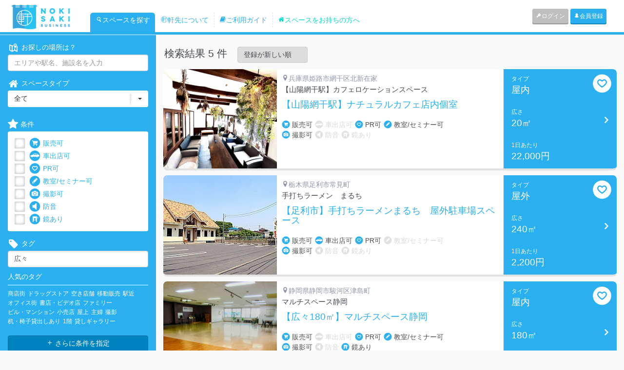

--- FILE ---
content_type: text/html; charset=UTF-8
request_url: https://business.nokisaki.com/search?tag=%E5%BA%83%E3%80%85
body_size: 7490
content:
<!DOCTYPE html>
<html lang="ja" xmlns:og="http://ogp.me/ns#" xmlns:fb="http://www.facebook.com/2008/fbml">
<head>
	<meta charset='utf-8' content='text/html' http-equiv='content-type'>

		<meta content="width=device-width, initial-scale=1.0, user-scalable=no" name="viewport">
	
	<meta content='yes' name='apple-mobile-web-app-capable'>
	<meta content='translucent-black' name='apple-mobile-web-app-status-bar-style'>
	<meta content='ie=edge,chrome=1' http-equiv='x-ua-compatible'>

	<meta name="keywords" content="スペース,移動販売,間借り,店舗,飲食店,催事,プロモーション,レンタル,日貸し,週貸し,空き,貸し,土地活用" />
	<meta name="description" content="軒先ビジネスは、だれでも簡単にお店が開けるサービスです。多種多様な用途にご利用できるスペースや間借りができる飲食店舗をご紹介！あなたの「いつか叶えたい夢」を今すぐ叶えるお手伝いをします。いつか自分のお店を持ちたい、お教室を開きたい、というあなたの夢、今すぐ実現させませんか？軒先ビジネスは、あなたのビジネスの最初の一歩を応援します。" />

	<meta name='author' content='Nokisaki Inc.'>


	<meta property="og:locale" content="ja_JP" />
	<meta property="og:type" content="website" />
	<meta property="og:title" content="Search - 軒先ビジネス【貸店舗や期間限定ショップの店舗物件、ポップアップストア出店スペース検索サイト】" />
	<meta property="og:description" content="軒先ビジネスは、だれでも簡単にお店が開けるサービスです。多種多様な用途にご利用できるスペースや間借りができる飲食店舗をご紹介！あなたの「いつか叶えたい夢」を今すぐ叶えるお手伝いをします。いつか自分のお店を持ちたい、お教室を開きたい、というあなたの夢、今すぐ実現させませんか？軒先ビジネスは、あなたのビジネスの最初の一歩を応援します。" />
	<meta property="og:url" content="https://business.nokisaki.com/search" />
	<meta property="og:site_name" content="軒先ビジネス【貸し店舗、空き店舗、間借り店舗等、ポップアップストア用レンタルスペース予約No.1】" />
	<meta property="article:publisher" content="https://www.facebook.com/nokisaki" />
			<meta property="og:image" content="https://business.nokisaki.com/img/common/ogp_search.png" />
		<meta property="fb:app_id" content="1394543310849992" />

	<meta name="twitter:title" content="Search - 軒先ビジネス【貸店舗や期間限定ショップの店舗物件、ポップアップストア出店スペース検索サイト】">
	<meta name="twitter:description" content="軒先ビジネスは、だれでも簡単にお店が開けるサービスです。多種多様な用途にご利用できるスペースや間借りができる飲食店舗をご紹介！あなたの「いつか叶えたい夢」を今すぐ叶えるお手伝いをします。いつか自分のお店を持ちたい、お教室を開きたい、というあなたの夢、今すぐ実現させませんか？軒先ビジネスは、あなたのビジネスの最初の一歩を応援します。">
			<meta name="twitter:image" content="https://business.nokisaki.com/img/common/ogp_search.png">
		<meta name="twitter:card" content="summary_large_image">
	<meta name="twitter:site" content="@nokisakicom">
	<meta name="twitter:domain" content="nokisaki.com/">
	<meta name="twitter:creator" content="@nokisakicom">

			<link href="https://business.nokisaki.com/search" rel="canonical" />
	
	<!-- Google Tag Manager -->
<script>(function(w,d,s,l,i){w[l]=w[l]||[];w[l].push({'gtm.start':
		new Date().getTime(),event:'gtm.js'});var f=d.getElementsByTagName(s)[0],
		j=d.createElement(s),dl=l!='dataLayer'?'&l='+l:'';j.async=true;j.src=
		'https://www.googletagmanager.com/gtm.js?id='+i+dl;f.parentNode.insertBefore(j,f);
	})(window,document,'script','dataLayer','GTM-NZ89QD');</script>
<!-- End Google Tag Manager -->

	<link href='/images/favicon.ico' rel='shortcut icon' type='image/x-icon'>
	<link href='/images/favicon.ico' rel='icon' type='image/x-icon'>
	<title>Search - 軒先ビジネス【貸店舗や期間限定ショップの店舗物件、ポップアップストア出店スペース検索サイト】</title>

	<link href='/images/favicon.ico' rel='shortcut icon'>
	<link href='/images/apple-touch-icon-precomposed.png' rel='apple-touch-icon-precomposed'>

	<!-- Bootstrap core CSS -->
	<link rel="stylesheet" type="text/css" href="/css/application.css?1765257148"/>	
	<!-- MODERNIZER JS -->
	<script type="text/javascript" src="/js/lib/modernizr.custom.js?1470388591"></script>
	<!--[if lt IE 9]>
		<script type="text/javascript" src="/js/html5shiv.js?1470388591"></script>
		<script type="text/javascript" src="/js/respond.min.js?1470388592"></script>
		<script type="text/javascript" src="/js/IE9.js?1470388591"></script>
	<![endif]-->

<script>
  (function(i,s,o,g,r,a,m){i['GoogleAnalyticsObject']=r;i[r]=i[r]||function(){
  (i[r].q=i[r].q||[]).push(arguments)},i[r].l=1*new Date();a=s.createElement(o),
  m=s.getElementsByTagName(o)[0];a.async=1;a.src=g;m.parentNode.insertBefore(a,m)
  })(window,document,'script','//www.google-analytics.com/analytics.js','ga');

  ga('create', 'UA-16794846-5', 'auto');
  ga('set', 'userId', "");
  ga('set', 'openSpaceSubCount', 0);
    ga('send', 'pageview');
</script>
<script async src="https://www.googletagmanager.com/gtag/js?id=AW-783571585"></script>
<script>
  window.dataLayer = window.dataLayer || [];
  function gtag(){dataLayer.push(arguments);}
  gtag('js', new Date());

  gtag('config', 'AW-783571585');
</script>

</head>

<body data-spy='scroll' data-target='.navbar-collapse' style="background-color:#f9f9f9;">
	
<!-- Google Tag Manager (noscript) -->
<noscript><iframe src="https://www.googletagmanager.com/ns.html?id=GTM-NZ89QD"
				  height="0" width="0" style="display:none;visibility:hidden"></iframe></noscript>
<!-- End Google Tag Manager (noscript) -->


	<header id='header'>
						<nav class="navbar navbar-default" role="navigation">
					<div class="container-fluid">
						<!-- Brand and toggle get grouped for better mobile display -->
						<div class="navbar-header">
							<button type="button" class="navbar-toggle collapsed" data-toggle="collapse" data-target="#bs-example-navbar-collapse-1">
								<span class="sr-only">Toggle navigation</span>
								<span class="icon-bar"></span>
								<span class="icon-bar"></span>
								<span class="icon-bar"></span>
							</button>
							<a class="navbar-brand" href="/" style="padding: 4px 40px 4px 20px;height: 60px;"><img alt="Nokisaki" src="/assets/images/logo-nokisaki.png" style="height: 50px;"></a>
							<ul class="hidden-xs hidden-sm nav navbar-nav main-menu">
																<li class="active"><a href="/search"><i class="icon-icon_nokisaki-24"></i>スペースを探す</a></li>
								<li class=""><a href="/pages/about"><i class="icon-icon_nokisaki-13"></i>軒先について</a></li>
								<li class=""><a href="/pages/flow"><i class="i icon-icon_nokisaki-36"></i>ご利用ガイド</a></li>
								<li class=""><a href="/pages/owner"><i class="icon-icon_nokisaki-46"></i>スペースをお持ちの方へ</a></li>
							</ul>
						</div>

						<!-- Collect the nav links, forms, and other content for toggling -->
						<div class="collapse navbar-collapse" id="bs-example-navbar-collapse-1">
							<ul class="nav navbar-nav navbar-right right-menu">
																<li class="visible-xs active"><a href="/search"><i class="icon-icon_nokisaki-24"></i>スペースを探す</a></li>
								<li class="visible-xs "><a href="/pages/about"><i class="icon-icon_nokisaki-13"></i>軒先について</a></li>
								<li class="visible-xs "><a href="/pages/flow"><i class="i icon-icon_nokisaki-36"></i>ご利用ガイド</a></li>
								<li class="visible-xs "><a href="/pages/owner"><i class="icon-icon_nokisaki-46"></i>スペースをお持ちの方へ</a></li>
																<li><a href="/users/login" class="btn btn-xs btn-gray"><i class='icon-icon_nokisaki-25'></i>ログイン</a></li>
								<li><a href="/users/registry" class="btn btn-xs btn-primary"><i class='icon-icon_nokisaki-26'></i>会員登録</a></li>
															</ul>
						</div><!-- /.navbar-collapse -->
					</div><!-- /.container-fluid -->
				</nav>
	</header>

	
	<div id='contents'>
		<div style="background-color: #e9edf0;">
			<div class="container">
				<div class="col-sm-12">
									</div>
			</div>
		</div>
				<div class='container-fluid search' id="search-index">
			<div class='row wrap-search_page'>
				<div class='col-sm-3 col-xs-12 tile-box' id='search-sidebar'>
					<form action="/search" class="search-form" id="SearchFormIndexForm" method="get" accept-charset="utf-8"><input type="hidden" name="order" value="created:desc" class="order" id="SearchFormOrder"/><input type="hidden" name="page" value="1" class="page" id="SearchFormPage"/><input type="hidden" name="legacy_style" value="1" id="SearchFormLegacyStyle"/>						<div class='top-sidebar'>
								<label>
									<i class='icon-icon_nokisaki-29'></i>
									お探しの場所は？
								</label>
								<input name="keyword" class="form-control" placeholder="エリアや駅名、施設名を入力" type="text" id="SearchFormKeyword"/>								<label>
									<i class='icon-icon_nokisaki-46'></i>
									スペースタイプ
								</label>
								<select name="type" class="form-control select-drop-down" id="SearchFormType">
<option value="">全て</option>
<option value="1">屋内</option>
<option value="2">屋外</option>
<option value="3">屋上</option>
<option value="4">広告</option>
<option value="5">飲食営業</option>
</select>								<label>
									<i class='fa fa-star'></i>
									条件
								</label>
								<div class='condition'>
									<p class="checkbox">
										<input type="checkbox" name="c1" class="css-checkbox" value="1" id="SearchFormC1"/>										<label class="css-label" for='SearchFormC1'><i class='icon-icon_nokisaki-03'></i>販売可</label>
									</p>
									<p class="checkbox">
										<input type="checkbox" name="c2" class="css-checkbox" value="1" id="SearchFormC2"/>										<label class="css-label" for='SearchFormC2'><i class='icon-icon_nokisaki-05'></i>車出店可</label>
									</p>
									<p class="checkbox">
										<input type="checkbox" name="c3" class="css-checkbox" value="1" id="SearchFormC3"/>										<label class="css-label" for='SearchFormC3'><i class='icon-icon_nokisaki-01'></i>PR可</label>
									</p>
									<p class="checkbox">
										<input type="checkbox" name="c4" class="css-checkbox" value="1" id="SearchFormC4"/>										<label class="css-label" for='SearchFormC4'><i class='icon-icon_nokisaki-10'></i>教室/セミナー可</label>
									</p>
									<p class="checkbox">
										<input type="checkbox" name="c5" class="css-checkbox" value="1" id="SearchFormC5"/>										<label class="css-label" for='SearchFormC5'><i class='icon-icon_nokisaki-04'></i>撮影可</label>
									</p>
									<p class="checkbox">
										<input type="checkbox" name="c6" class="css-checkbox" value="1" id="SearchFormC6"/>										<label class="css-label" for='SearchFormC6'><i class='icon-icon_nokisaki-11'></i>防音</label>
									</p>
									<p class="checkbox">
										<input type="checkbox" name="c7" class="css-checkbox" value="1" id="SearchFormC7"/>										<label class="css-label" for='SearchFormC7'><i class='icon-icon_nokisaki-02'></i>鏡あり</label>
									</p>
								</div>
								<label>
									<i class='icon-icon_nokisaki-41'></i>
									タグ
								</label>
								<input name="tag" class="form-control" placeholder="キーワードを入力してください" type="text" value="広々" id="SearchFormTag"/>								<p class='name'>人気のタグ</p>
								<ul class='tagcloud'>
									<li>
										<a>商店街</a>
									</li>
									<li>
										<a>ドラッグストア</a>
									</li>
									<li>
										<a>空き店舗</a>
									</li>
									<li>
										<a>移動販売</a>
									</li>
									<li>
										<a>駅近</a>
									</li>
									<li>
										<a>オフィス街</a>
									</li>
									<li>
										<a>書店・ビデオ店</a>
									</li>
									<li>
										<a>ファミリー</a>
									</li>
									<li>
										<a>ビル・マンション</a>
									</li>
									<li>
										<a>小売店</a>
									</li>
									<li>
										<a>屋上</a>
									</li>
									<li>
										<a>主婦</a>
									</li>
									<li>
										<a>撮影</a>
									</li>
									<li>
										<a>机・椅子貸出しあり</a>
									</li>
									<li>
										<a>1階</a>
									</li>
									<li>
										<a>貸しギャラリー</a>
									</li>
								</ul>
								<div class='clear'></div>
								
								<div class="submit">
									<button type="button" class="btn btn-primary btn-block" data-toggle="collapse" data-target="#search-panel"><i class="icon-icon_nokisaki-19"></i> さらに条件を指定</button>
								</div>
						</div>

						<div id="search-panel" class="collapse">

							<div class='bottom-sidebar'>
									<label>
										<i class='icon-icon_nokisaki-12'></i>
										料金 (1日あたり)
									</label>
									<div class='rates'>
										<input class='slider' data-slider-max='1000000' data-slider-min='0' data-slider-step='500' data-slider-value='[0,1000000]' type='text' name='fee'>
										<span class='left'>0円</span>
										<span class='right'>1,000,000円</span>
									</div>
									<label>
										<i class='icon-icon_nokisaki-46'></i>
										広さ
									</label>
									<div class='breadth'>
										<input class='slider' data-slider-max='2000' data-slider-min='0' data-slider-step='1' data-slider-value='[0,2000]' type='text' name='extent'>
										<span class='left'>0㎡</span>
										<span class='right'>2000㎡</span>
									</div>
									<label>
										<i class='fa fa-star'></i>
										設備
									</label>
									<div class='setsubi'>
										<p class="checkbox">
											<input type="checkbox" name="s1" class="css-checkbox" value="1" id="SearchFormS1"/>											<label class="css-label" for='SearchFormS1'>駐車場</label>
										</p>
										<p class="checkbox">
											<input type="checkbox" name="s2" class="css-checkbox" value="1" id="SearchFormS2"/>											<label class="css-label" for='SearchFormS2'>鍵</label>
										</p>
										<p class="checkbox">
											<input type="checkbox" name="s3" class="css-checkbox" value="1" id="SearchFormS3"/>											<label class="css-label" for='SearchFormS3'>水道</label>
										</p>
										<p class="checkbox">
											<input type="checkbox" name="s4" class="css-checkbox" value="1" id="SearchFormS4"/>											<label class="css-label" for='SearchFormS4'>扉</label>
										</p>
										<p class="checkbox">
											<input type="checkbox" name="s5" class="css-checkbox" value="1" id="SearchFormS5"/>											<label class="css-label" for='SearchFormS5'>シャッター</label>
										</p>
										<p class="checkbox">
											<input type="checkbox" name="s6" class="css-checkbox" value="1" id="SearchFormS6"/>											<label class="css-label" for='SearchFormS6'>床(砂利・土)</label>
										</p>
										<p class="checkbox">
											<input type="checkbox" name="s7" class="css-checkbox" value="1" id="SearchFormS7"/>											<label class="css-label" for='SearchFormS7'>床(砂利・土以外)</label>
										</p>
										<p class="checkbox">
											<input type="checkbox" name="s8" class="css-checkbox" value="1" id="SearchFormS8"/>											<label class="css-label" for='SearchFormS8'>電気コンセント</label>
										</p>
										<p class="checkbox">
											<input type="checkbox" name="s9" class="css-checkbox" value="1" id="SearchFormS9"/>											<label class="css-label" for='SearchFormS9'>照明</label>
										</p>
										<p class="checkbox">
											<input type="checkbox" name="s10" class="css-checkbox" value="1" id="SearchFormS10"/>											<label class="css-label" for='SearchFormS10'>暖房</label>
										</p>
										<p class="checkbox">
											<input type="checkbox" name="s11" class="css-checkbox" value="1" id="SearchFormS11"/>											<label class="css-label" for='SearchFormS11'>冷房</label>
										</p>
										<p class="checkbox">
											<input type="checkbox" name="s12" class="css-checkbox" value="1" id="SearchFormS12"/>											<label class="css-label" for='SearchFormS12'>屋根</label>
										</p>
										<p class="checkbox">
											<input type="checkbox" name="s13" class="css-checkbox" value="1" id="SearchFormS13"/>											<label class="css-label" for='SearchFormS13'>トイレ</label>
										</p>
										<p class="checkbox">
											<input type="checkbox" name="s14" class="css-checkbox" value="1" id="SearchFormS14"/>											<label class="css-label" for='SearchFormS14'>インターネット接続</label>
										</p>
									</div>
							</div>

						</div>

						<div class="submit footer-sidebar">
							<button class="btn btn-primary btn-block" id="search-btn" type="submit"><i class="icon-icon_nokisaki-24"></i> 検索</button>
						</div>
					</form>

				</div>
				<div class='col-sm-9 col-xs-12 tile-box' id='main-search'>
					<div id='space-list'>

						
						<div class="space-list space-container">
							<div class="search-result-header">
								<h2>検索結果 5 件</h2>
								<select id="order-selector">
									<option value="created:desc">登録が新しい順</option>
									<option value="created:asc">登録が古い順</option>
									<option value="price:desc">料金が高い順</option>
									<option value="price:asc">料金が低い順</option>
								</select>
							</div>
							<div class="search-result">
								<div class="search-result">
	<div class='space-list-item-legacy'>

	<div class="legacy-style">
		<div class='row space-item'>
			<div class='space space-type-search-result'>
				<div class='order-space-left col-xs-12 col-sm-3 tile-box clearfix'>
					<a href='/spaces/detail/10922'>
						<img alt="space image" src="https://business.cdn.nokisaki.com/subs/1/10922/S_6683c51d1b7df.jpg" />
					</a>
				</div>

				<div class='order-space-center col-xs-8 col-sm-6 tile-box clearfix'>
					<div class='order-space-info'>
						<div class='addr'><i class="icon-icon_nokisaki-37"></i>兵庫県姫路市網干区北新在家</div>
						<p>【山陽網干駅】カフェロケーションスペース</p>
					</div>
					<a class='title' href='/spaces/detail/10922'>【山陽網干駅】ナチュラルカフェ店内個室</a>
					<div class='order-item'>
						<div class='second col-xs-12 sm-zeropad'>
											<span class='active'>
												<i class='icon-icon_nokisaki-03'></i>
												販売可
											</span>
							<span>
												<i class='icon-icon_nokisaki-05'></i>
												車出店可
											</span>
							<span class='active'>
												<i class='icon-icon_nokisaki-01'></i>
												PR可
											</span>
							<span class='active'>
												<i class='icon-icon_nokisaki-10'></i>
												教室/セミナー可
											</span>
							<div class='clear'></div>
							<span class='active'>
												<i class='icon-icon_nokisaki-04'></i>
												撮影可
											</span>
							<span>
												<i class='icon-icon_nokisaki-11'></i>
												防音
											</span>
							<span>
												<i class='icon-icon_nokisaki-02'></i>
												鏡あり
											</span>
						</div>
					</div>
					<div class='order-item last' style="display:none;">
						<i class='icon-icon_nokisaki-41'></i>
						<span>
											タグ
										</span>
						<ul class='tagcloud'>
															<li>
									<a href='/search?tag=%E9%9A%A0%E3%82%8C%E5%AE%B6'>隠れ家</a>
								</li>
															<li>
									<a href='/search?tag=%E5%88%A9%E4%BE%BF%E6%80%A7%E2%97%8E'>利便性◎</a>
								</li>
															<li>
									<a href='/search?tag=%E9%A7%90%E8%BB%8A%E5%A0%B413%E5%8F%B0%E6%9C%89%E3%82%8A'>駐車場13台有り</a>
								</li>
															<li>
									<a href='/search?tag=%E3%82%AB%E3%83%95%E3%82%A7%E5%BA%97%E5%86%85'>カフェ店内</a>
								</li>
															<li>
									<a href='/search?tag=%E5%80%8B%E5%AE%A4'>個室</a>
								</li>
															<li>
									<a href='/search?tag=%E5%BA%83%E3%80%85%E7%A9%BA%E9%96%93'>広々空間</a>
								</li>
															<li>
									<a href='/search?tag=%E3%83%97%E3%83%AD%E3%82%B8%E3%82%A7%E3%82%AF%E3%82%BF%E3%83%BC%E6%9C%89%E3%82%8A'>プロジェクター有り</a>
								</li>
															<li>
									<a href='/search?tag=%E6%92%AE%E5%BD%B1%E3%82%B9%E3%82%BF%E3%82%B8%E3%82%AA'>撮影スタジオ</a>
								</li>
															<li>
									<a href='/search?tag=%E5%A5%B3%E5%AD%90%E4%BC%9A'>女子会</a>
								</li>
															<li>
									<a href='/search?tag=%E3%83%91%E3%83%BC%E3%83%86%E3%82%A3%E3%83%BC'>パーティー</a>
								</li>
															<li>
									<a href='/search?tag=%E7%BF%92%E3%81%84%E4%BA%8B'>習い事</a>
								</li>
															<li>
									<a href='/search?tag=%E3%83%A8%E3%82%AC'>ヨガ</a>
								</li>
													</ul>
					</div>
				</div>

				<div class='order-space-right col-xs-4 col-sm-3 tile-box clearfix'>
					<a href='/spaces/detail/10922'>
						<div class='book'>
							
							<div class='book-left tile-box'>
								<span>タイプ</span>
								<span class='type'>屋内</span>
								<span>広さ</span>
								<span class='area'>20㎡</span>
								<span>1日あたり</span>

								<span class='price'>22,000円</span>

							</div>
							<div class='book-right tile-box'>
								<i class='icon-icon_nokisaki-22'></i>
							</div>
						</div>
					</a>
				</div>
				<a href=/mypage/bookmark/10922>
					<i class="icon-icon_nokisaki-01" style="font-size: 40px;position: absolute;top: 10px;right: 10px;color: #ffffff; "></i>
				</a>
			</div>
		</div>

	</div>
</div>

<div class='space-list-item-legacy'>

	<div class="legacy-style">
		<div class='row space-item'>
			<div class='space space-type-search-result'>
				<div class='order-space-left col-xs-12 col-sm-3 tile-box clearfix'>
					<a href='/spaces/detail/9167'>
						<img alt="space image" src="https://business.cdn.nokisaki.com/subs/0/9167/S_5ecb24adb57db.jpg" />
					</a>
				</div>

				<div class='order-space-center col-xs-8 col-sm-6 tile-box clearfix'>
					<div class='order-space-info'>
						<div class='addr'><i class="icon-icon_nokisaki-37"></i>栃木県足利市常見町</div>
						<p>手打ちラーメン　まるち</p>
					</div>
					<a class='title' href='/spaces/detail/9167'>【足利市】手打ちラーメンまるち　屋外駐車場スペース</a>
					<div class='order-item'>
						<div class='second col-xs-12 sm-zeropad'>
											<span class='active'>
												<i class='icon-icon_nokisaki-03'></i>
												販売可
											</span>
							<span class='active'>
												<i class='icon-icon_nokisaki-05'></i>
												車出店可
											</span>
							<span class='active'>
												<i class='icon-icon_nokisaki-01'></i>
												PR可
											</span>
							<span>
												<i class='icon-icon_nokisaki-10'></i>
												教室/セミナー可
											</span>
							<div class='clear'></div>
							<span class='active'>
												<i class='icon-icon_nokisaki-04'></i>
												撮影可
											</span>
							<span>
												<i class='icon-icon_nokisaki-11'></i>
												防音
											</span>
							<span>
												<i class='icon-icon_nokisaki-02'></i>
												鏡あり
											</span>
						</div>
					</div>
					<div class='order-item last' style="display:none;">
						<i class='icon-icon_nokisaki-41'></i>
						<span>
											タグ
										</span>
						<ul class='tagcloud'>
															<li>
									<a href='/search?tag=%E8%B6%B3%E5%88%A9%E5%B8%82'>足利市</a>
								</li>
															<li>
									<a href='/search?tag=%E3%83%A9%E3%83%BC%E3%83%A1%E3%83%B3%E5%BA%97'>ラーメン店</a>
								</li>
															<li>
									<a href='/search?tag=%E9%A7%90%E8%BB%8A%E5%A0%B4'>駐車場</a>
								</li>
															<li>
									<a href='/search?tag=%E5%BA%83%E3%80%85'>広々</a>
								</li>
															<li>
									<a href='/search?tag=%E3%82%AD%E3%83%83%E3%83%81%E3%83%B3%E3%82%AB%E3%83%BC'>キッチンカー</a>
								</li>
															<li>
									<a href='/search?tag=%E7%A7%BB%E5%8B%95%E8%B2%A9%E5%A3%B2'>移動販売</a>
								</li>
															<li>
									<a href='/search?tag=%E3%82%A4%E3%83%99%E3%83%B3%E3%83%88'>イベント</a>
								</li>
															<li>
									<a href='/search?tag=%E3%83%97%E3%83%AD%E3%83%A2%E3%83%BC%E3%82%B7%E3%83%A7%E3%83%B3'>プロモーション</a>
								</li>
															<li>
									<a href='/search?tag=%E3%83%9E%E3%83%AB%E3%82%B7%E3%82%A7'>マルシェ</a>
								</li>
													</ul>
					</div>
				</div>

				<div class='order-space-right col-xs-4 col-sm-3 tile-box clearfix'>
					<a href='/spaces/detail/9167'>
						<div class='book'>
							
							<div class='book-left tile-box'>
								<span>タイプ</span>
								<span class='type'>屋外</span>
								<span>広さ</span>
								<span class='area'>240㎡</span>
								<span>1日あたり</span>

								<span class='price'>2,200円</span>

							</div>
							<div class='book-right tile-box'>
								<i class='icon-icon_nokisaki-22'></i>
							</div>
						</div>
					</a>
				</div>
				<a href=/mypage/bookmark/9167>
					<i class="icon-icon_nokisaki-01" style="font-size: 40px;position: absolute;top: 10px;right: 10px;color: #ffffff; "></i>
				</a>
			</div>
		</div>

	</div>
</div>

<div class='space-list-item-legacy'>

	<div class="legacy-style">
		<div class='row space-item'>
			<div class='space space-type-search-result'>
				<div class='order-space-left col-xs-12 col-sm-3 tile-box clearfix'>
					<a href='/spaces/detail/8952'>
						<img alt="space image" src="https://business.cdn.nokisaki.com/subs/0/8952/S_5e69ca8ed6e51.jpeg" />
					</a>
				</div>

				<div class='order-space-center col-xs-8 col-sm-6 tile-box clearfix'>
					<div class='order-space-info'>
						<div class='addr'><i class="icon-icon_nokisaki-37"></i>静岡県静岡市駿河区津島町</div>
						<p>マルチスペース静岡</p>
					</div>
					<a class='title' href='/spaces/detail/8952'>【広々180㎡】マルチスペース静岡</a>
					<div class='order-item'>
						<div class='second col-xs-12 sm-zeropad'>
											<span class='active'>
												<i class='icon-icon_nokisaki-03'></i>
												販売可
											</span>
							<span>
												<i class='icon-icon_nokisaki-05'></i>
												車出店可
											</span>
							<span class='active'>
												<i class='icon-icon_nokisaki-01'></i>
												PR可
											</span>
							<span class='active'>
												<i class='icon-icon_nokisaki-10'></i>
												教室/セミナー可
											</span>
							<div class='clear'></div>
							<span class='active'>
												<i class='icon-icon_nokisaki-04'></i>
												撮影可
											</span>
							<span>
												<i class='icon-icon_nokisaki-11'></i>
												防音
											</span>
							<span class='active'>
												<i class='icon-icon_nokisaki-02'></i>
												鏡あり
											</span>
						</div>
					</div>
					<div class='order-item last' style="display:none;">
						<i class='icon-icon_nokisaki-41'></i>
						<span>
											タグ
										</span>
						<ul class='tagcloud'>
															<li>
									<a href='/search?tag=%E3%82%A4%E3%83%99%E3%83%B3%E3%83%88'>イベント</a>
								</li>
															<li>
									<a href='/search?tag=%E3%83%91%E3%83%BC%E3%83%86%E3%82%A3%E3%83%BC'>パーティー</a>
								</li>
															<li>
									<a href='/search?tag=%E3%83%9D%E3%83%83%E3%83%97%E3%82%A2%E3%83%83%E3%83%97%E3%82%B9%E3%83%88%E3%82%A2'>ポップアップストア</a>
								</li>
															<li>
									<a href='/search?tag=%E9%A7%90%E8%BB%8A%E5%A0%B4%E3%81%A4%E3%81%8D'>駐車場つき</a>
								</li>
															<li>
									<a href='/search?tag=%E6%95%99%E5%AE%A4'>教室</a>
								</li>
															<li>
									<a href='/search?tag=%E3%82%B5%E3%83%AD%E3%83%B3'>サロン</a>
								</li>
															<li>
									<a href='/search?tag=%E3%83%97%E3%83%AD%E3%83%A2%E3%83%BC%E3%82%B7%E3%83%A7%E3%83%B3'>プロモーション</a>
								</li>
															<li>
									<a href='/search?tag=%E5%AD%90%E9%80%A3%E3%82%8C'>子連れ</a>
								</li>
															<li>
									<a href='/search?tag=%E3%83%9E%E3%83%9E%E4%BC%9A'>ママ会</a>
								</li>
															<li>
									<a href='/search?tag=%E5%BA%83%E3%80%85'>広々</a>
								</li>
													</ul>
					</div>
				</div>

				<div class='order-space-right col-xs-4 col-sm-3 tile-box clearfix'>
					<a href='/spaces/detail/8952'>
						<div class='book'>
							
							<div class='book-left tile-box'>
								<span>タイプ</span>
								<span class='type'>屋内</span>
								<span>広さ</span>
								<span class='area'>180㎡</span>
								<span>1日あたり</span>

								<span class='price'>16,500円</span>

							</div>
							<div class='book-right tile-box'>
								<i class='icon-icon_nokisaki-22'></i>
							</div>
						</div>
					</a>
				</div>
				<a href=/mypage/bookmark/8952>
					<i class="icon-icon_nokisaki-01" style="font-size: 40px;position: absolute;top: 10px;right: 10px;color: #ffffff; "></i>
				</a>
			</div>
		</div>

	</div>
</div>

<div class='space-list-item-legacy'>

	<div class="legacy-style">
		<div class='row space-item'>
			<div class='space space-type-search-result'>
				<div class='order-space-left col-xs-12 col-sm-3 tile-box clearfix'>
					<a href='/spaces/detail/6707'>
						<img alt="space image" src="https://business.cdn.nokisaki.com/subs/0/6707/S_585153820c592.JPG" />
					</a>
				</div>

				<div class='order-space-center col-xs-8 col-sm-6 tile-box clearfix'>
					<div class='order-space-info'>
						<div class='addr'><i class="icon-icon_nokisaki-37"></i>東京都渋谷区宇田川町</div>
						<p>渋谷 VANDALISM</p>
					</div>
					<a class='title' href='/spaces/detail/6707'>センター街ど真ん中にあるレンタルスペース</a>
					<div class='order-item'>
						<div class='second col-xs-12 sm-zeropad'>
											<span class='active'>
												<i class='icon-icon_nokisaki-03'></i>
												販売可
											</span>
							<span>
												<i class='icon-icon_nokisaki-05'></i>
												車出店可
											</span>
							<span class='active'>
												<i class='icon-icon_nokisaki-01'></i>
												PR可
											</span>
							<span class='active'>
												<i class='icon-icon_nokisaki-10'></i>
												教室/セミナー可
											</span>
							<div class='clear'></div>
							<span class='active'>
												<i class='icon-icon_nokisaki-04'></i>
												撮影可
											</span>
							<span class='active'>
												<i class='icon-icon_nokisaki-11'></i>
												防音
											</span>
							<span>
												<i class='icon-icon_nokisaki-02'></i>
												鏡あり
											</span>
						</div>
					</div>
					<div class='order-item last' style="display:none;">
						<i class='icon-icon_nokisaki-41'></i>
						<span>
											タグ
										</span>
						<ul class='tagcloud'>
															<li>
									<a href='/search?tag=%E6%B8%8B%E8%B0%B7'>渋谷</a>
								</li>
															<li>
									<a href='/search?tag=%E9%A7%85%E8%BF%91'>駅近</a>
								</li>
															<li>
									<a href='/search?tag=%E3%82%AB%E3%83%95%E3%82%A7'>カフェ</a>
								</li>
															<li>
									<a href='/search?tag=%E3%83%90%E3%83%BC'>バー</a>
								</li>
															<li>
									<a href='/search?tag=%E5%BA%83%E3%80%85'>広々</a>
								</li>
															<li>
									<a href='/search?tag=%E7%89%A9%E8%B2%A9'>物販</a>
								</li>
															<li>
									<a href='/search?tag=%E3%83%97%E3%83%AD%E3%83%A2%E3%83%BC%E3%82%B7%E3%83%A7%E3%83%B3'>プロモーション</a>
								</li>
															<li>
									<a href='/search?tag=%E6%95%99%E5%AE%A4'>教室</a>
								</li>
															<li>
									<a href='/search?tag=%E3%82%A4%E3%83%99%E3%83%B3%E3%83%88'>イベント</a>
								</li>
													</ul>
					</div>
				</div>

				<div class='order-space-right col-xs-4 col-sm-3 tile-box clearfix'>
					<a href='/spaces/detail/6707'>
						<div class='book'>
							
							<div class='book-left tile-box'>
								<span>タイプ</span>
								<span class='type'>屋内</span>
								<span>広さ</span>
								<span class='area'>100㎡</span>
								<span>1日あたり</span>

								<span class='price'>132,000円</span>

							</div>
							<div class='book-right tile-box'>
								<i class='icon-icon_nokisaki-22'></i>
							</div>
						</div>
					</a>
				</div>
				<a href=/mypage/bookmark/6707>
					<i class="icon-icon_nokisaki-01" style="font-size: 40px;position: absolute;top: 10px;right: 10px;color: #ffffff; "></i>
				</a>
			</div>
		</div>

	</div>
</div>

<div class='space-list-item-legacy'>

	<div class="legacy-style">
		<div class='row space-item'>
			<div class='space space-type-search-result'>
				<div class='order-space-left col-xs-12 col-sm-3 tile-box clearfix'>
					<a href='/spaces/detail/6502'>
						<img alt="space image" src="https://business.cdn.nokisaki.com/subs/0/6502/S_57eccfbf44755.jpg" />
					</a>
				</div>

				<div class='order-space-center col-xs-8 col-sm-6 tile-box clearfix'>
					<div class='order-space-info'>
						<div class='addr'><i class="icon-icon_nokisaki-37"></i>大阪府大阪市西成区山王</div>
						<p>casa cozy</p>
					</div>
					<a class='title' href='/spaces/detail/6502'>西成区　cozy space</a>
					<div class='order-item'>
						<div class='second col-xs-12 sm-zeropad'>
											<span>
												<i class='icon-icon_nokisaki-03'></i>
												販売可
											</span>
							<span>
												<i class='icon-icon_nokisaki-05'></i>
												車出店可
											</span>
							<span>
												<i class='icon-icon_nokisaki-01'></i>
												PR可
											</span>
							<span>
												<i class='icon-icon_nokisaki-10'></i>
												教室/セミナー可
											</span>
							<div class='clear'></div>
							<span class='active'>
												<i class='icon-icon_nokisaki-04'></i>
												撮影可
											</span>
							<span>
												<i class='icon-icon_nokisaki-11'></i>
												防音
											</span>
							<span class='active'>
												<i class='icon-icon_nokisaki-02'></i>
												鏡あり
											</span>
						</div>
					</div>
					<div class='order-item last' style="display:none;">
						<i class='icon-icon_nokisaki-41'></i>
						<span>
											タグ
										</span>
						<ul class='tagcloud'>
															<li>
									<a href='/search?tag=%E8%BF%91%E3%81%8F%E3%81%AB%E9%80%9A%E5%A4%A9%E9%96%A3'>近くに通天閣</a>
								</li>
															<li>
									<a href='/search?tag=%E5%BA%83%E3%80%85'>広々</a>
								</li>
															<li>
									<a href='/search?tag=%E5%80%8B%E5%AE%A4'>個室</a>
								</li>
															<li>
									<a href='/search?tag=%E3%83%88%E3%82%A4%E3%83%AC'>トイレ</a>
								</li>
															<li>
									<a href='/search?tag=%E9%A2%A8%E5%91%82'>風呂</a>
								</li>
															<li>
									<a href='/search?tag=%E3%82%AD%E3%83%83%E3%83%81%E3%83%B3'>キッチン</a>
								</li>
															<li>
									<a href='/search?tag=%E9%A7%85%E8%BF%91'>駅近</a>
								</li>
															<li>
									<a href='/search?tag=%E6%92%AE%E5%BD%B1'>撮影</a>
								</li>
															<li>
									<a href='/search?tag=%E9%8F%A1%E3%81%82%E3%82%8A'>鏡あり</a>
								</li>
															<li>
									<a href='/search?tag=%E9%80%9A%E5%A4%A9%E9%96%A3'>通天閣</a>
								</li>
															<li>
									<a href='/search?tag=%E5%BE%A1%E5%A0%82%E7%AD%8B'>御堂筋</a>
								</li>
															<li>
									<a href='/search?tag=%E3%81%9D%E3%81%AE%E4%BB%96'>その他</a>
								</li>
															<li>
									<a href='/search?tag=%E3%82%A8%E3%82%B9%E3%83%86'>エステ</a>
								</li>
															<li>
									<a href='/search?tag=%E3%83%9E%E3%83%83%E3%82%B5%E3%83%BC%E3%82%B8'>マッサージ</a>
								</li>
													</ul>
					</div>
				</div>

				<div class='order-space-right col-xs-4 col-sm-3 tile-box clearfix'>
					<a href='/spaces/detail/6502'>
						<div class='book'>
							
							<div class='book-left tile-box'>
								<span>タイプ</span>
								<span class='type'>屋内</span>
								<span>広さ</span>
								<span class='area'>27㎡</span>
								<span>1日あたり</span>

								<span class='price'>5,500円</span>

							</div>
							<div class='book-right tile-box'>
								<i class='icon-icon_nokisaki-22'></i>
							</div>
						</div>
					</a>
				</div>
				<a href=/mypage/bookmark/6502>
					<i class="icon-icon_nokisaki-01" style="font-size: 40px;position: absolute;top: 10px;right: 10px;color: #ffffff; "></i>
				</a>
			</div>
		</div>

	</div>
</div>

</div>
							</div>
						</div>
					</div>

				</div>
			</div>
		</div>

	</div>

	<footer>
		<div class='inner'>
	<div class='topfoot'>
		<a href='/pages/about'>
			<i class='icon-icon_nokisaki-13'></i>
			<span>軒先について</span>
		</a>
		<a href='/pages/flow'>
			<i class='icon-icon_nokisaki-36'></i>
			<span>ご利用の流れ</span>
		</a>
		<a href='/pages/owner'>
			<i class='icon-icon_nokisaki-46'></i>
			<span>スペースをお持ちの方へ</span>
		</a>
		<a href='https://nokisaki-business.zendesk.com/hc/ja'>
			<i class='icon-icon_nokisaki-09'></i>
			<span>よくあるご質問</span>
		</a>
		<a href='/inquiries'>
			<i class='icon-icon_nokisaki-09'></i>
			<span>お問い合わせ</span>
		</a>
	</div>
	<div class='row bottomfoot'>
		<div class='col-xs-6'>
			<ul id='menu-five'>
				<li><a href='/users/login'>ログインページ</a></li>
				<li><a href='/users/registry'>新規登録ページ</a></li>
				<li><a href='/mypage'>マイページ</a></li>
				<li><a href='https://nokisaki-business.zendesk.com/hc/ja'>よくあるご質問</a></li>
				<li><a href='/inquiries'>お問い合わせ</a></li>
			</ul>
		</div>
		<div class='col-xs-6'>
			<ul id='menu-five'>
				<li><a href='/pages/rules'>サービス利用規約</a></li>
				<li><a href='/pages/userules'>スペース利用規約</a></li>
				<li><a href='/pages/regrules'>スペース登録規約</a></li>
				<li><a href='/pages/regal'>特商法</a></li>
				<li><a href='/pages/privacy'>個人情報保護方針</a></li>
				<li><a href='https://www.nokisaki.com/'>会社概要</a></li>
			</ul>
		</div>
	</div>
</div>
	</footer>


	<!-- Bootstrap core JavaScript -->
	<!-- Placed at the end of the document so the pages load faster -->

  <script type="text/javascript" src="/js/jquery-1.10.2.min.js?1470388591"></script>	<script type="text/javascript" src="/js/bootstrap.min.js?1470388590"></script>
  
	<script type="text/javascript" src="/js/lib/checkbox.js?1470388591"></script><script type="text/javascript" src="/js/search.js?1492611574"></script><script type="text/javascript" src="/js/lib/bootstrap-hover-dropdown.min.js?1470388591"></script><script type="text/javascript" src="/js/jquery.bootstrap-touchspin.js?1470388591"></script><script type="text/javascript" src="/js/lib/jquery.smooth-scroll.min.js?1470388591"></script><script type="text/javascript" src="/js/lib/bootstrap-select.js?1470388591"></script><script type="text/javascript" src="/js/lib/waypoints.min.js?1470388592"></script><script type="text/javascript" src="/js/all.js?1487914717"></script><script type="text/javascript" src="/js/main.js?1493192909"></script><script type="text/javascript" src="/js/lib/bootstrap-slider.js?1470388591"></script><script type="text/javascript" src="/js/lib/bootstrap-datepicker.js?1470388591"></script>
</body>
</html>


--- FILE ---
content_type: text/css
request_url: https://business.nokisaki.com/css/application.css?1765257148
body_size: 82431
content:
@charset "UTF-8";/*! normalize.css v3.0.2 | MIT License | git.io/normalize */html{font-family:sans-serif;-ms-text-size-adjust:100%;-webkit-text-size-adjust:100%}body{margin:0;-webkit-text-size-adjust:100%}article,aside,details,figcaption,figure,footer,header,hgroup,main,menu,nav,section,summary{display:block}audio,canvas,progress,video{display:inline-block;vertical-align:baseline}audio:not([controls]){display:none;height:0}[hidden],template{display:none}a{background-color:transparent}a:active,a:hover{outline:0}abbr[title]{border-bottom:1px dotted}b,strong{font-weight:700}dfn{font-style:italic}h1{font-size:2em;margin:.67em 0}mark{background:#ff0;color:#000}small{font-size:80%}sub,sup{font-size:75%;line-height:0;position:relative;vertical-align:baseline}sup{top:-.5em}sub{bottom:-.25em}img{border:0}svg:not(:root){overflow:hidden}figure{margin:1em 40px}hr{-moz-box-sizing:content-box;box-sizing:content-box;height:0}pre{overflow:auto}code,kbd,pre,samp{font-family:monospace,monospace;font-size:1em}button,input,optgroup,select,textarea{color:inherit;font:inherit;margin:0}button{overflow:visible}button,select{text-transform:none}button,html input[type=button],input[type=reset],input[type=submit]{-webkit-appearance:button;cursor:pointer}button[disabled],html input[disabled]{cursor:default}button::-moz-focus-inner,input::-moz-focus-inner{border:0;padding:0}input{line-height:normal}input[type=checkbox],input[type=radio]{box-sizing:border-box;padding:0}input[type=number]::-webkit-inner-spin-button,input[type=number]::-webkit-outer-spin-button{height:auto}input[type=search]{-webkit-appearance:textfield;-moz-box-sizing:content-box;-webkit-box-sizing:content-box;box-sizing:content-box}input[type=search]::-webkit-search-cancel-button,input[type=search]::-webkit-search-decoration{-webkit-appearance:none}fieldset{border:1px solid silver;margin:0 2px;padding:.35em .625em .75em}legend{border:0;padding:0}textarea{overflow:auto}optgroup{font-weight:700}table{border-collapse:collapse;border-spacing:0}td,th{padding:0}/*! Source: https://github.com/h5bp/html5-boilerplate/blob/master/src/css/main.css */@media print{*,:after,:before{background:0 0!important;color:#000!important;box-shadow:none!important;text-shadow:none!important}a,a:visited{text-decoration:underline}a[href]:after{content:" (" attr(href) ")"}abbr[title]:after{content:" (" attr(title) ")"}a[href^="#"]:after,a[href^="javascript:"]:after{content:""}blockquote,pre{border:1px solid #999;page-break-inside:avoid}thead{display:table-header-group}img,tr{page-break-inside:avoid}img{max-width:100%!important}h2,h3,p{orphans:3;widows:3}h2,h3{page-break-after:avoid}select{background:#fff!important}.navbar{display:none}.btn>.caret,.dropup>.btn>.caret{border-top-color:#000!important}.label{border:1px solid #000}.table{border-collapse:collapse!important}.table td,.table th{background-color:#fff!important}.table-bordered td,.table-bordered th{border:1px solid #ddd!important}}*{-webkit-box-sizing:border-box;-moz-box-sizing:border-box;box-sizing:border-box}:after,:before{-webkit-box-sizing:border-box;-moz-box-sizing:border-box;box-sizing:border-box}html{font-size:10px;-webkit-tap-highlight-color:transparent}body{font-family:"Helvetica Neue",Helvetica,Arial,sans-serif;font-size:14px;line-height:1.42857;color:#333;background-color:#fff}button,input,select,textarea{font-family:inherit;font-size:inherit;line-height:inherit}a{color:#2aaff0;text-decoration:none}a:focus,a:hover{color:#0e85c0}a:focus{outline:thin dotted;outline:5px auto -webkit-focus-ring-color;outline-offset:-2px}figure{margin:0}img{vertical-align:middle}.img-responsive{display:block;max-width:100%;height:auto}.img-rounded{border-radius:6px}.img-thumbnail{padding:4px;line-height:1.42857;background-color:#fff;border:1px solid #ddd;border-radius:4px;-webkit-transition:all .2s ease-in-out;-o-transition:all .2s ease-in-out;transition:all .2s ease-in-out;display:inline-block;max-width:100%;height:auto}.img-circle{border-radius:50%}hr{margin-top:20px;margin-bottom:20px;border:0;border-top:1px solid #eee}.sr-only{position:absolute;width:1px;height:1px;margin:-1px;padding:0;overflow:hidden;clip:rect(0,0,0,0);border:0}.sr-only-focusable:active,.sr-only-focusable:focus{position:static;width:auto;height:auto;margin:0;overflow:visible;clip:auto}.h1,.h2,.h3,.h4,.h5,.h6,h1,h2,h3,h4,h5,h6{font-family:inherit;font-weight:500;line-height:1.1;color:inherit}.h1 .small,.h1 small,.h2 .small,.h2 small,.h3 .small,.h3 small,.h4 .small,.h4 small,.h5 .small,.h5 small,.h6 .small,.h6 small,h1 .small,h1 small,h2 .small,h2 small,h3 .small,h3 small,h4 .small,h4 small,h5 .small,h5 small,h6 .small,h6 small{font-weight:400;line-height:1;color:#777}.h1,.h2,.h3,h1,h2,h3{margin-top:20px;margin-bottom:10px}.h1 .small,.h1 small,.h2 .small,.h2 small,.h3 .small,.h3 small,h1 .small,h1 small,h2 .small,h2 small,h3 .small,h3 small{font-size:65%}.h4,.h5,.h6,h4,h5,h6{margin-top:10px;margin-bottom:10px}.h4 .small,.h4 small,.h5 .small,.h5 small,.h6 .small,.h6 small,h4 .small,h4 small,h5 .small,h5 small,h6 .small,h6 small{font-size:75%}.h1,h1{font-size:36px}.h2,h2{font-size:30px}.h3,h3{font-size:24px}.h4,h4{font-size:18px}.h5,h5{font-size:14px}.h6,h6{font-size:12px}p{margin:0 0 10px}.lead{margin-bottom:20px;font-size:16px;font-weight:300;line-height:1.4}@media (min-width:992px){.lead{font-size:21px}}.small,small{font-size:85%}.mark,mark{background-color:#fcf8e3;padding:.2em}.text-left{text-align:left}.text-right{text-align:right}.text-center{text-align:center}.text-justify{text-align:justify}.text-nowrap{white-space:nowrap}.text-lowercase{text-transform:lowercase}.text-uppercase{text-transform:uppercase}.text-capitalize{text-transform:capitalize}.text-muted{color:#777}.text-primary{color:#2aaff0}a.text-primary:hover{color:#0f96d8}.text-success{color:#3c763d}a.text-success:hover{color:#2b542c}.text-info{color:#31708f}a.text-info:hover{color:#245269}.text-warning{color:#8a6d3b}a.text-warning:hover{color:#66512c}.text-danger{color:#a94442}a.text-danger:hover{color:#843534}.bg-primary{color:#fff}.bg-primary{background-color:#2aaff0}a.bg-primary:hover{background-color:#0f96d8}.bg-success{background-color:#dff0d8}a.bg-success:hover{background-color:#c1e2b3}.bg-info{background-color:#d9edf7}a.bg-info:hover{background-color:#afd9ee}.bg-warning{background-color:#fcf8e3}a.bg-warning:hover{background-color:#f7ecb5}.bg-danger{background-color:#f2dede}a.bg-danger:hover{background-color:#e4b9b9}.page-header{padding-bottom:9px;margin:40px 0 20px;border-bottom:1px solid #eee}ol,ul{margin-top:0;margin-bottom:10px}ol ol,ol ul,ul ol,ul ul{margin-bottom:0}.list-unstyled{padding-left:0;list-style:none}.list-inline{padding-left:0;list-style:none;margin-left:-5px}.list-inline>li{display:inline-block;padding-left:5px;padding-right:5px}dl{margin-top:0;margin-bottom:20px}dd,dt{line-height:1.42857}dt{font-weight:700}dd{margin-left:0}.dl-horizontal dd:after,.dl-horizontal dd:before{content:" ";display:table}.dl-horizontal dd:after{clear:both}@media (min-width:992px){.dl-horizontal dt{float:left;width:160px;clear:left;text-align:right;overflow:hidden;text-overflow:ellipsis;white-space:nowrap}.dl-horizontal dd{margin-left:180px}}abbr[data-original-title],abbr[title]{cursor:help;border-bottom:1px dotted #777}.initialism{font-size:90%;text-transform:uppercase}blockquote{padding:10px 20px;margin:0 0 20px;font-size:17.5px;border-left:5px solid #eee}blockquote ol:last-child,blockquote p:last-child,blockquote ul:last-child{margin-bottom:0}blockquote .small,blockquote footer,blockquote small{display:block;font-size:80%;line-height:1.42857;color:#777}blockquote .small:before,blockquote footer:before,blockquote small:before{content:'\2014 \00A0'}.blockquote-reverse,blockquote.pull-right{padding-right:15px;padding-left:0;border-right:5px solid #eee;border-left:0;text-align:right}.blockquote-reverse .small:before,.blockquote-reverse footer:before,.blockquote-reverse small:before,blockquote.pull-right .small:before,blockquote.pull-right footer:before,blockquote.pull-right small:before{content:''}.blockquote-reverse .small:after,.blockquote-reverse footer:after,.blockquote-reverse small:after,blockquote.pull-right .small:after,blockquote.pull-right footer:after,blockquote.pull-right small:after{content:'\00A0 \2014'}address{margin-bottom:20px;font-style:normal;line-height:1.42857}code,kbd,pre,samp{font-family:Menlo,Monaco,Consolas,"Courier New",monospace}code{padding:2px 4px;font-size:90%;color:#c7254e;background-color:#f9f2f4;border-radius:4px}kbd{padding:2px 4px;font-size:90%;color:#fff;background-color:#333;border-radius:3px;box-shadow:inset 0 -1px 0 rgba(0,0,0,.25)}kbd kbd{padding:0;font-size:100%;font-weight:700;box-shadow:none}pre{display:block;padding:9.5px;margin:0 0 10px;font-size:13px;line-height:1.42857;word-break:break-all;word-wrap:break-word;color:#333;background-color:#f5f5f5;border:1px solid #ccc;border-radius:4px}pre code{padding:0;font-size:inherit;color:inherit;white-space:pre-wrap;background-color:transparent;border-radius:0}.pre-scrollable{max-height:340px;overflow-y:scroll}.container{margin-right:auto;margin-left:auto;padding-left:15px;padding-right:15px}.container:after,.container:before{content:" ";display:table}.container:after{clear:both}@media (min-width:992px){.container{width:970px}}@media (min-width:992px){.container{width:970px}}@media (min-width:1200px){.container{width:1170px}}.container-fluid{margin-right:auto;margin-left:auto;padding-left:15px;padding-right:15px}.container-fluid:after,.container-fluid:before{content:" ";display:table}.container-fluid:after{clear:both}.row{margin-left:-15px;margin-right:-15px}.row:after,.row:before{content:" ";display:table}.row:after{clear:both}.col-lg-1,.col-lg-10,.col-lg-11,.col-lg-12,.col-lg-2,.col-lg-3,.col-lg-4,.col-lg-5,.col-lg-6,.col-lg-7,.col-lg-8,.col-lg-9,.col-md-1,.col-md-10,.col-md-11,.col-md-12,.col-md-2,.col-md-3,.col-md-4,.col-md-5,.col-md-6,.col-md-7,.col-md-8,.col-md-9,.col-sm-1,.col-sm-10,.col-sm-11,.col-sm-12,.col-sm-2,.col-sm-3,.col-sm-4,.col-sm-5,.col-sm-6,.col-sm-7,.col-sm-8,.col-sm-9,.col-xs-1,.col-xs-10,.col-xs-11,.col-xs-12,.col-xs-2,.col-xs-3,.col-xs-4,.col-xs-5,.col-xs-6,.col-xs-7,.col-xs-8,.col-xs-9{position:relative;min-height:1px;padding-left:15px;padding-right:15px}.col-xs-1,.col-xs-10,.col-xs-11,.col-xs-12,.col-xs-2,.col-xs-3,.col-xs-4,.col-xs-5,.col-xs-6,.col-xs-7,.col-xs-8,.col-xs-9{float:left}.col-xs-1{width:8.33333%}.col-xs-2{width:16.66667%}.col-xs-3{width:25%}.col-xs-4{width:33.33333%}.col-xs-5{width:41.66667%}.col-xs-6{width:50%}.col-xs-7{width:58.33333%}.col-xs-8{width:66.66667%}.col-xs-9{width:75%}.col-xs-10{width:83.33333%}.col-xs-11{width:91.66667%}.col-xs-12{width:100%}.col-xs-pull-0{right:auto}.col-xs-pull-1{right:8.33333%}.col-xs-pull-2{right:16.66667%}.col-xs-pull-3{right:25%}.col-xs-pull-4{right:33.33333%}.col-xs-pull-5{right:41.66667%}.col-xs-pull-6{right:50%}.col-xs-pull-7{right:58.33333%}.col-xs-pull-8{right:66.66667%}.col-xs-pull-9{right:75%}.col-xs-pull-10{right:83.33333%}.col-xs-pull-11{right:91.66667%}.col-xs-pull-12{right:100%}.col-xs-push-0{left:auto}.col-xs-push-1{left:8.33333%}.col-xs-push-2{left:16.66667%}.col-xs-push-3{left:25%}.col-xs-push-4{left:33.33333%}.col-xs-push-5{left:41.66667%}.col-xs-push-6{left:50%}.col-xs-push-7{left:58.33333%}.col-xs-push-8{left:66.66667%}.col-xs-push-9{left:75%}.col-xs-push-10{left:83.33333%}.col-xs-push-11{left:91.66667%}.col-xs-push-12{left:100%}.col-xs-offset-0{margin-left:0}.col-xs-offset-1{margin-left:8.33333%}.col-xs-offset-2{margin-left:16.66667%}.col-xs-offset-3{margin-left:25%}.col-xs-offset-4{margin-left:33.33333%}.col-xs-offset-5{margin-left:41.66667%}.col-xs-offset-6{margin-left:50%}.col-xs-offset-7{margin-left:58.33333%}.col-xs-offset-8{margin-left:66.66667%}.col-xs-offset-9{margin-left:75%}.col-xs-offset-10{margin-left:83.33333%}.col-xs-offset-11{margin-left:91.66667%}.col-xs-offset-12{margin-left:100%}@media (min-width:992px){.col-sm-1,.col-sm-10,.col-sm-11,.col-sm-12,.col-sm-2,.col-sm-3,.col-sm-4,.col-sm-5,.col-sm-6,.col-sm-7,.col-sm-8,.col-sm-9{float:left}.col-sm-1{width:8.33333%}.col-sm-2{width:16.66667%}.col-sm-3{width:25%}.col-sm-4{width:33.33333%}.col-sm-5{width:41.66667%}.col-sm-6{width:50%}.col-sm-7{width:58.33333%}.col-sm-8{width:66.66667%}.col-sm-9{width:75%}.col-sm-10{width:83.33333%}.col-sm-11{width:91.66667%}.col-sm-12{width:100%}.col-sm-pull-0{right:auto}.col-sm-pull-1{right:8.33333%}.col-sm-pull-2{right:16.66667%}.col-sm-pull-3{right:25%}.col-sm-pull-4{right:33.33333%}.col-sm-pull-5{right:41.66667%}.col-sm-pull-6{right:50%}.col-sm-pull-7{right:58.33333%}.col-sm-pull-8{right:66.66667%}.col-sm-pull-9{right:75%}.col-sm-pull-10{right:83.33333%}.col-sm-pull-11{right:91.66667%}.col-sm-pull-12{right:100%}.col-sm-push-0{left:auto}.col-sm-push-1{left:8.33333%}.col-sm-push-2{left:16.66667%}.col-sm-push-3{left:25%}.col-sm-push-4{left:33.33333%}.col-sm-push-5{left:41.66667%}.col-sm-push-6{left:50%}.col-sm-push-7{left:58.33333%}.col-sm-push-8{left:66.66667%}.col-sm-push-9{left:75%}.col-sm-push-10{left:83.33333%}.col-sm-push-11{left:91.66667%}.col-sm-push-12{left:100%}.col-sm-offset-0{margin-left:0}.col-sm-offset-1{margin-left:8.33333%}.col-sm-offset-2{margin-left:16.66667%}.col-sm-offset-3{margin-left:25%}.col-sm-offset-4{margin-left:33.33333%}.col-sm-offset-5{margin-left:41.66667%}.col-sm-offset-6{margin-left:50%}.col-sm-offset-7{margin-left:58.33333%}.col-sm-offset-8{margin-left:66.66667%}.col-sm-offset-9{margin-left:75%}.col-sm-offset-10{margin-left:83.33333%}.col-sm-offset-11{margin-left:91.66667%}.col-sm-offset-12{margin-left:100%}}@media (min-width:992px){.col-md-1,.col-md-10,.col-md-11,.col-md-12,.col-md-2,.col-md-3,.col-md-4,.col-md-5,.col-md-6,.col-md-7,.col-md-8,.col-md-9{float:left}.col-md-1{width:8.33333%}.col-md-2{width:16.66667%}.col-md-3{width:25%}.col-md-4{width:33.33333%}.col-md-5{width:41.66667%}.col-md-6{width:50%}.col-md-7{width:58.33333%}.col-md-8{width:66.66667%}.col-md-9{width:75%}.col-md-10{width:83.33333%}.col-md-11{width:91.66667%}.col-md-12{width:100%}.col-md-pull-0{right:auto}.col-md-pull-1{right:8.33333%}.col-md-pull-2{right:16.66667%}.col-md-pull-3{right:25%}.col-md-pull-4{right:33.33333%}.col-md-pull-5{right:41.66667%}.col-md-pull-6{right:50%}.col-md-pull-7{right:58.33333%}.col-md-pull-8{right:66.66667%}.col-md-pull-9{right:75%}.col-md-pull-10{right:83.33333%}.col-md-pull-11{right:91.66667%}.col-md-pull-12{right:100%}.col-md-push-0{left:auto}.col-md-push-1{left:8.33333%}.col-md-push-2{left:16.66667%}.col-md-push-3{left:25%}.col-md-push-4{left:33.33333%}.col-md-push-5{left:41.66667%}.col-md-push-6{left:50%}.col-md-push-7{left:58.33333%}.col-md-push-8{left:66.66667%}.col-md-push-9{left:75%}.col-md-push-10{left:83.33333%}.col-md-push-11{left:91.66667%}.col-md-push-12{left:100%}.col-md-offset-0{margin-left:0}.col-md-offset-1{margin-left:8.33333%}.col-md-offset-2{margin-left:16.66667%}.col-md-offset-3{margin-left:25%}.col-md-offset-4{margin-left:33.33333%}.col-md-offset-5{margin-left:41.66667%}.col-md-offset-6{margin-left:50%}.col-md-offset-7{margin-left:58.33333%}.col-md-offset-8{margin-left:66.66667%}.col-md-offset-9{margin-left:75%}.col-md-offset-10{margin-left:83.33333%}.col-md-offset-11{margin-left:91.66667%}.col-md-offset-12{margin-left:100%}}@media (min-width:1200px){.col-lg-1,.col-lg-10,.col-lg-11,.col-lg-12,.col-lg-2,.col-lg-3,.col-lg-4,.col-lg-5,.col-lg-6,.col-lg-7,.col-lg-8,.col-lg-9{float:left}.col-lg-1{width:8.33333%}.col-lg-2{width:16.66667%}.col-lg-3{width:25%}.col-lg-4{width:33.33333%}.col-lg-5{width:41.66667%}.col-lg-6{width:50%}.col-lg-7{width:58.33333%}.col-lg-8{width:66.66667%}.col-lg-9{width:75%}.col-lg-10{width:83.33333%}.col-lg-11{width:91.66667%}.col-lg-12{width:100%}.col-lg-pull-0{right:auto}.col-lg-pull-1{right:8.33333%}.col-lg-pull-2{right:16.66667%}.col-lg-pull-3{right:25%}.col-lg-pull-4{right:33.33333%}.col-lg-pull-5{right:41.66667%}.col-lg-pull-6{right:50%}.col-lg-pull-7{right:58.33333%}.col-lg-pull-8{right:66.66667%}.col-lg-pull-9{right:75%}.col-lg-pull-10{right:83.33333%}.col-lg-pull-11{right:91.66667%}.col-lg-pull-12{right:100%}.col-lg-push-0{left:auto}.col-lg-push-1{left:8.33333%}.col-lg-push-2{left:16.66667%}.col-lg-push-3{left:25%}.col-lg-push-4{left:33.33333%}.col-lg-push-5{left:41.66667%}.col-lg-push-6{left:50%}.col-lg-push-7{left:58.33333%}.col-lg-push-8{left:66.66667%}.col-lg-push-9{left:75%}.col-lg-push-10{left:83.33333%}.col-lg-push-11{left:91.66667%}.col-lg-push-12{left:100%}.col-lg-offset-0{margin-left:0}.col-lg-offset-1{margin-left:8.33333%}.col-lg-offset-2{margin-left:16.66667%}.col-lg-offset-3{margin-left:25%}.col-lg-offset-4{margin-left:33.33333%}.col-lg-offset-5{margin-left:41.66667%}.col-lg-offset-6{margin-left:50%}.col-lg-offset-7{margin-left:58.33333%}.col-lg-offset-8{margin-left:66.66667%}.col-lg-offset-9{margin-left:75%}.col-lg-offset-10{margin-left:83.33333%}.col-lg-offset-11{margin-left:91.66667%}.col-lg-offset-12{margin-left:100%}}table{background-color:transparent}caption{padding-top:8px;padding-bottom:8px;color:#777;text-align:left}th{text-align:left}.table{width:100%;max-width:100%;margin-bottom:20px}.table>tbody>tr>td,.table>tbody>tr>th,.table>tfoot>tr>td,.table>tfoot>tr>th,.table>thead>tr>td,.table>thead>tr>th{padding:8px;line-height:1.42857;vertical-align:top;border-top:1px solid #ddd}.table>thead>tr>th{vertical-align:bottom;border-bottom:2px solid #ddd}.table>caption+thead>tr:first-child>td,.table>caption+thead>tr:first-child>th,.table>colgroup+thead>tr:first-child>td,.table>colgroup+thead>tr:first-child>th,.table>thead:first-child>tr:first-child>td,.table>thead:first-child>tr:first-child>th{border-top:0}.table>tbody+tbody{border-top:2px solid #ddd}.table .table{background-color:#fff}.table-condensed>tbody>tr>td,.table-condensed>tbody>tr>th,.table-condensed>tfoot>tr>td,.table-condensed>tfoot>tr>th,.table-condensed>thead>tr>td,.table-condensed>thead>tr>th{padding:5px}.table-bordered{border:1px solid #ddd}.table-bordered>tbody>tr>td,.table-bordered>tbody>tr>th,.table-bordered>tfoot>tr>td,.table-bordered>tfoot>tr>th,.table-bordered>thead>tr>td,.table-bordered>thead>tr>th{border:1px solid #ddd}.table-bordered>thead>tr>td,.table-bordered>thead>tr>th{border-bottom-width:2px}.table-striped>tbody>tr:nth-child(odd){background-color:#f9f9f9}.table-hover>tbody>tr:hover{background-color:#f5f5f5}table col[class*=col-]{position:static;float:none;display:table-column}table td[class*=col-],table th[class*=col-]{position:static;float:none;display:table-cell}.table>tbody>tr.active>td,.table>tbody>tr.active>th,.table>tbody>tr>td.active,.table>tbody>tr>th.active,.table>tfoot>tr.active>td,.table>tfoot>tr.active>th,.table>tfoot>tr>td.active,.table>tfoot>tr>th.active,.table>thead>tr.active>td,.table>thead>tr.active>th,.table>thead>tr>td.active,.table>thead>tr>th.active{background-color:#f5f5f5}.table-hover>tbody>tr.active:hover>td,.table-hover>tbody>tr.active:hover>th,.table-hover>tbody>tr:hover>.active,.table-hover>tbody>tr>td.active:hover,.table-hover>tbody>tr>th.active:hover{background-color:#e8e8e8}.table>tbody>tr.success>td,.table>tbody>tr.success>th,.table>tbody>tr>td.success,.table>tbody>tr>th.success,.table>tfoot>tr.success>td,.table>tfoot>tr.success>th,.table>tfoot>tr>td.success,.table>tfoot>tr>th.success,.table>thead>tr.success>td,.table>thead>tr.success>th,.table>thead>tr>td.success,.table>thead>tr>th.success{background-color:#dff0d8}.table-hover>tbody>tr.success:hover>td,.table-hover>tbody>tr.success:hover>th,.table-hover>tbody>tr:hover>.success,.table-hover>tbody>tr>td.success:hover,.table-hover>tbody>tr>th.success:hover{background-color:#d0e9c6}.table>tbody>tr.info>td,.table>tbody>tr.info>th,.table>tbody>tr>td.info,.table>tbody>tr>th.info,.table>tfoot>tr.info>td,.table>tfoot>tr.info>th,.table>tfoot>tr>td.info,.table>tfoot>tr>th.info,.table>thead>tr.info>td,.table>thead>tr.info>th,.table>thead>tr>td.info,.table>thead>tr>th.info{background-color:#d9edf7}.table-hover>tbody>tr.info:hover>td,.table-hover>tbody>tr.info:hover>th,.table-hover>tbody>tr:hover>.info,.table-hover>tbody>tr>td.info:hover,.table-hover>tbody>tr>th.info:hover{background-color:#c4e3f3}.table>tbody>tr.warning>td,.table>tbody>tr.warning>th,.table>tbody>tr>td.warning,.table>tbody>tr>th.warning,.table>tfoot>tr.warning>td,.table>tfoot>tr.warning>th,.table>tfoot>tr>td.warning,.table>tfoot>tr>th.warning,.table>thead>tr.warning>td,.table>thead>tr.warning>th,.table>thead>tr>td.warning,.table>thead>tr>th.warning{background-color:#fcf8e3}.table-hover>tbody>tr.warning:hover>td,.table-hover>tbody>tr.warning:hover>th,.table-hover>tbody>tr:hover>.warning,.table-hover>tbody>tr>td.warning:hover,.table-hover>tbody>tr>th.warning:hover{background-color:#faf2cc}.table>tbody>tr.danger>td,.table>tbody>tr.danger>th,.table>tbody>tr>td.danger,.table>tbody>tr>th.danger,.table>tfoot>tr.danger>td,.table>tfoot>tr.danger>th,.table>tfoot>tr>td.danger,.table>tfoot>tr>th.danger,.table>thead>tr.danger>td,.table>thead>tr.danger>th,.table>thead>tr>td.danger,.table>thead>tr>th.danger{background-color:#f2dede}.table-hover>tbody>tr.danger:hover>td,.table-hover>tbody>tr.danger:hover>th,.table-hover>tbody>tr:hover>.danger,.table-hover>tbody>tr>td.danger:hover,.table-hover>tbody>tr>th.danger:hover{background-color:#ebcccc}.table-responsive{overflow-x:auto;min-height:.01%}@media screen and (max-width:991px){.table-responsive{width:100%;margin-bottom:15px;overflow-y:hidden;-ms-overflow-style:-ms-autohiding-scrollbar;border:1px solid #ddd}.table-responsive>.table{margin-bottom:0}.table-responsive>.table>tbody>tr>td,.table-responsive>.table>tbody>tr>th,.table-responsive>.table>tfoot>tr>td,.table-responsive>.table>tfoot>tr>th,.table-responsive>.table>thead>tr>td,.table-responsive>.table>thead>tr>th{white-space:nowrap}.table-responsive>.table-bordered{border:0}.table-responsive>.table-bordered>tbody>tr>td:first-child,.table-responsive>.table-bordered>tbody>tr>th:first-child,.table-responsive>.table-bordered>tfoot>tr>td:first-child,.table-responsive>.table-bordered>tfoot>tr>th:first-child,.table-responsive>.table-bordered>thead>tr>td:first-child,.table-responsive>.table-bordered>thead>tr>th:first-child{border-left:0}.table-responsive>.table-bordered>tbody>tr>td:last-child,.table-responsive>.table-bordered>tbody>tr>th:last-child,.table-responsive>.table-bordered>tfoot>tr>td:last-child,.table-responsive>.table-bordered>tfoot>tr>th:last-child,.table-responsive>.table-bordered>thead>tr>td:last-child,.table-responsive>.table-bordered>thead>tr>th:last-child{border-right:0}.table-responsive>.table-bordered>tbody>tr:last-child>td,.table-responsive>.table-bordered>tbody>tr:last-child>th,.table-responsive>.table-bordered>tfoot>tr:last-child>td,.table-responsive>.table-bordered>tfoot>tr:last-child>th{border-bottom:0}}fieldset{padding:0;margin:0;border:0;min-width:0}legend{display:block;width:100%;padding:0;margin-bottom:20px;font-size:21px;line-height:inherit;color:#333;border:0;border-bottom:1px solid #e5e5e5}label{display:inline-block;max-width:100%;margin-bottom:5px}input[type=search]{-webkit-box-sizing:border-box;-moz-box-sizing:border-box;box-sizing:border-box}input[type=checkbox],input[type=radio]{margin:4px 0 0;line-height:normal}input[type=file]{display:block}input[type=range]{display:block;width:100%}select[multiple],select[size]{height:auto}input[type=checkbox]:focus,input[type=file]:focus,input[type=radio]:focus{outline:thin dotted;outline:5px auto -webkit-focus-ring-color;outline-offset:-2px}output{display:block;padding-top:7px;font-size:14px;line-height:1.42857;color:#555}.form-control{display:block;width:100%;height:34px;padding:6px 12px;font-size:14px;line-height:1.42857;color:#555;background-color:#fff;background-image:none;border:1px solid #ccc;border-radius:4px;-webkit-box-shadow:inset 0 1px 1px rgba(0,0,0,.075);box-shadow:inset 0 1px 1px rgba(0,0,0,.075);-webkit-transition:border-color ease-in-out .15s,box-shadow ease-in-out .15s;-o-transition:border-color ease-in-out .15s,box-shadow ease-in-out .15s;transition:border-color ease-in-out .15s,box-shadow ease-in-out .15s}.form-control:focus{border-color:#66afe9;outline:0}.form-control::-moz-placeholder{color:#999;opacity:1}.form-control:-ms-input-placeholder{color:#999}.form-control::-webkit-input-placeholder{color:#999}.form-control[disabled],.form-control[readonly],fieldset[disabled] .form-control{cursor:not-allowed;background-color:#eee;opacity:1}textarea.form-control{height:auto}input[type=search]{-webkit-appearance:none}@media screen and (-webkit-min-device-pixel-ratio:0){input[type=date],input[type=datetime-local],input[type=month],input[type=time]{line-height:34px}.input-group-sm>.input-group-btn>input[type=date].btn,.input-group-sm>.input-group-btn>input[type=datetime-local].btn,.input-group-sm>.input-group-btn>input[type=month].btn,.input-group-sm>.input-group-btn>input[type=time].btn,.input-group-sm>input[type=date].form-control,.input-group-sm>input[type=date].input-group-addon,.input-group-sm>input[type=datetime-local].form-control,.input-group-sm>input[type=datetime-local].input-group-addon,.input-group-sm>input[type=month].form-control,.input-group-sm>input[type=month].input-group-addon,.input-group-sm>input[type=time].form-control,.input-group-sm>input[type=time].input-group-addon,input[type=date].input-sm,input[type=datetime-local].input-sm,input[type=month].input-sm,input[type=time].input-sm{line-height:30px}.input-group-lg>.input-group-btn>input[type=date].btn,.input-group-lg>.input-group-btn>input[type=datetime-local].btn,.input-group-lg>.input-group-btn>input[type=month].btn,.input-group-lg>.input-group-btn>input[type=time].btn,.input-group-lg>input[type=date].form-control,.input-group-lg>input[type=date].input-group-addon,.input-group-lg>input[type=datetime-local].form-control,.input-group-lg>input[type=datetime-local].input-group-addon,.input-group-lg>input[type=month].form-control,.input-group-lg>input[type=month].input-group-addon,.input-group-lg>input[type=time].form-control,.input-group-lg>input[type=time].input-group-addon,input[type=date].input-lg,input[type=datetime-local].input-lg,input[type=month].input-lg,input[type=time].input-lg{line-height:46px}}.form-group{margin-bottom:15px}.checkbox,.radio{position:relative;display:block;margin-top:10px;margin-bottom:10px}.checkbox label,.radio label{min-height:20px;padding-left:20px;margin-bottom:0;font-weight:400;cursor:pointer}.checkbox input[type=checkbox],.checkbox-inline input[type=checkbox],.radio input[type=radio],.radio-inline input[type=radio]{position:absolute;margin-left:-20px}.checkbox+.checkbox,.radio+.radio{margin-top:-5px}.checkbox-inline,.radio-inline{display:inline-block;padding-left:20px;margin-bottom:0;vertical-align:middle;font-weight:400;cursor:pointer}.checkbox-inline+.checkbox-inline,.radio-inline+.radio-inline{margin-top:0;margin-left:10px}fieldset[disabled] input[type=checkbox],fieldset[disabled] input[type=radio],input[type=checkbox].disabled,input[type=checkbox][disabled],input[type=radio].disabled,input[type=radio][disabled]{cursor:not-allowed}.checkbox-inline.disabled,.radio-inline.disabled,fieldset[disabled] .checkbox-inline,fieldset[disabled] .radio-inline{cursor:not-allowed}.checkbox.disabled label,.radio.disabled label,fieldset[disabled] .checkbox label,fieldset[disabled] .radio label{cursor:not-allowed}.form-control-static{padding-top:7px;padding-bottom:7px;margin-bottom:0}.form-control-static.input-lg,.form-control-static.input-sm,.input-group-lg>.form-control-static.form-control,.input-group-lg>.form-control-static.input-group-addon,.input-group-lg>.input-group-btn>.form-control-static.btn,.input-group-sm>.form-control-static.form-control,.input-group-sm>.form-control-static.input-group-addon,.input-group-sm>.input-group-btn>.form-control-static.btn{padding-left:0;padding-right:0}.form-group-sm .form-control,.input-group-sm>.form-control,.input-group-sm>.input-group-addon,.input-group-sm>.input-group-btn>.btn,.input-sm{height:30px;padding:5px 10px;font-size:12px;line-height:1.5;border-radius:3px}.form-group-sm .form-control,.input-group-sm>.input-group-btn>select.btn,.input-group-sm>select.form-control,.input-group-sm>select.input-group-addon,select.input-sm{height:30px;line-height:30px}.form-group-sm .form-control,.input-group-sm>.input-group-btn>select[multiple].btn,.input-group-sm>.input-group-btn>textarea.btn,.input-group-sm>select[multiple].form-control,.input-group-sm>select[multiple].input-group-addon,.input-group-sm>textarea.form-control,.input-group-sm>textarea.input-group-addon,select[multiple].input-sm,textarea.input-sm{height:auto}.form-group-lg .form-control,.input-group-lg>.form-control,.input-group-lg>.input-group-addon,.input-group-lg>.input-group-btn>.btn,.input-lg{height:46px;padding:10px 16px;font-size:18px;line-height:1.33;border-radius:6px}.form-group-lg .form-control,.input-group-lg>.input-group-btn>select.btn,.input-group-lg>select.form-control,.input-group-lg>select.input-group-addon,select.input-lg{height:46px;line-height:46px}.form-group-lg .form-control,.input-group-lg>.input-group-btn>select[multiple].btn,.input-group-lg>.input-group-btn>textarea.btn,.input-group-lg>select[multiple].form-control,.input-group-lg>select[multiple].input-group-addon,.input-group-lg>textarea.form-control,.input-group-lg>textarea.input-group-addon,select[multiple].input-lg,textarea.input-lg{height:auto}.has-feedback{position:relative}.has-feedback .form-control{padding-right:42.5px}.form-control-feedback{position:absolute;top:0;right:0;z-index:2;display:block;width:34px;height:34px;line-height:34px;text-align:center;pointer-events:none}.input-group-lg>.form-control+.form-control-feedback,.input-group-lg>.input-group-addon+.form-control-feedback,.input-group-lg>.input-group-btn>.btn+.form-control-feedback,.input-lg+.form-control-feedback{width:46px;height:46px;line-height:46px}.input-group-sm>.form-control+.form-control-feedback,.input-group-sm>.input-group-addon+.form-control-feedback,.input-group-sm>.input-group-btn>.btn+.form-control-feedback,.input-sm+.form-control-feedback{width:30px;height:30px;line-height:30px}.has-success .checkbox,.has-success .checkbox-inline,.has-success .control-label,.has-success .help-block,.has-success .radio,.has-success .radio-inline,.has-success.checkbox label,.has-success.checkbox-inline label,.has-success.radio label,.has-success.radio-inline label{color:#3c763d}.has-success .form-control{border-color:#3c763d;-webkit-box-shadow:inset 0 1px 1px rgba(0,0,0,.075);box-shadow:inset 0 1px 1px rgba(0,0,0,.075)}.has-success .form-control:focus{border-color:#2b542c;-webkit-box-shadow:inset 0 1px 1px rgba(0,0,0,.075),0 0 6px #67b168;box-shadow:inset 0 1px 1px rgba(0,0,0,.075),0 0 6px #67b168}.has-success .input-group-addon{color:#3c763d;border-color:#3c763d;background-color:#dff0d8}.has-success .form-control-feedback{color:#3c763d}.has-warning .checkbox,.has-warning .checkbox-inline,.has-warning .control-label,.has-warning .help-block,.has-warning .radio,.has-warning .radio-inline,.has-warning.checkbox label,.has-warning.checkbox-inline label,.has-warning.radio label,.has-warning.radio-inline label{color:#8a6d3b}.has-warning .form-control{border-color:#8a6d3b;-webkit-box-shadow:inset 0 1px 1px rgba(0,0,0,.075);box-shadow:inset 0 1px 1px rgba(0,0,0,.075)}.has-warning .form-control:focus{border-color:#66512c;-webkit-box-shadow:inset 0 1px 1px rgba(0,0,0,.075),0 0 6px #c0a16b;box-shadow:inset 0 1px 1px rgba(0,0,0,.075),0 0 6px #c0a16b}.has-warning .input-group-addon{color:#8a6d3b;border-color:#8a6d3b;background-color:#fcf8e3}.has-warning .form-control-feedback{color:#8a6d3b}.has-error .checkbox,.has-error .checkbox-inline,.has-error .control-label,.has-error .help-block,.has-error .radio,.has-error .radio-inline,.has-error.checkbox label,.has-error.checkbox-inline label,.has-error.radio label,.has-error.radio-inline label{color:#a94442}.has-error .form-control{border-color:#a94442;-webkit-box-shadow:inset 0 1px 1px rgba(0,0,0,.075);box-shadow:inset 0 1px 1px rgba(0,0,0,.075)}.has-error .form-control:focus{border-color:#843534;-webkit-box-shadow:inset 0 1px 1px rgba(0,0,0,.075),0 0 6px #ce8483;box-shadow:inset 0 1px 1px rgba(0,0,0,.075),0 0 6px #ce8483}.has-error .input-group-addon{color:#a94442;border-color:#a94442;background-color:#f2dede}.has-error .form-control-feedback{color:#a94442}.has-feedback label~.form-control-feedback{top:25px}.has-feedback label.sr-only~.form-control-feedback{top:0}.help-block{display:block;margin-top:5px;margin-bottom:10px;color:#737373}@media (min-width:992px){.form-inline .form-group{display:inline-block;margin-bottom:0;vertical-align:middle}.form-inline .form-control{display:inline-block;width:auto;vertical-align:middle}.form-inline .form-control-static{display:inline-block}.form-inline .input-group{display:inline-table;vertical-align:middle}.form-inline .input-group .form-control,.form-inline .input-group .input-group-addon,.form-inline .input-group .input-group-btn{width:auto}.form-inline .input-group>.form-control{width:100%}.form-inline .control-label{margin-bottom:0;vertical-align:middle}.form-inline .checkbox,.form-inline .radio{display:inline-block;margin-top:0;margin-bottom:0;vertical-align:middle}.form-inline .checkbox label,.form-inline .radio label{padding-left:0}.form-inline .checkbox input[type=checkbox],.form-inline .radio input[type=radio]{position:relative;margin-left:0}.form-inline .has-feedback .form-control-feedback{top:0}}.form-horizontal .checkbox,.form-horizontal .checkbox-inline,.form-horizontal .radio,.form-horizontal .radio-inline{margin-top:0;margin-bottom:0;padding-top:7px}.form-horizontal .checkbox,.form-horizontal .radio{min-height:27px}.form-horizontal .form-group{margin-left:-15px;margin-right:-15px}.form-horizontal .form-group:after,.form-horizontal .form-group:before{content:" ";display:table}.form-horizontal .form-group:after{clear:both}@media (min-width:992px){.form-horizontal .control-label{text-align:right;margin-bottom:0;padding-top:7px}}.form-horizontal .has-feedback .form-control-feedback{right:15px}@media (min-width:992px){.form-horizontal .form-group-lg .control-label{padding-top:14.3px}}@media (min-width:992px){.form-horizontal .form-group-sm .control-label{padding-top:6px}}.btn{display:inline-block;margin-bottom:0;font-weight:400;text-align:center;vertical-align:middle;touch-action:manipulation;cursor:pointer;background-image:none;border:1px solid transparent;white-space:nowrap;padding:6px 12px;font-size:14px;line-height:1.42857;border-radius:4px;-webkit-user-select:none;-moz-user-select:none;-ms-user-select:none;user-select:none}.btn.active.focus,.btn.active:focus,.btn.focus,.btn:active.focus,.btn:active:focus,.btn:focus{outline:0}.btn.focus,.btn:focus,.btn:hover{color:#333;text-decoration:none}.btn.active,.btn:active{outline:0;background-image:none}.btn.disabled,.btn[disabled],fieldset[disabled] .btn{cursor:not-allowed;pointer-events:none;opacity:.65;-webkit-box-shadow:none;box-shadow:none}.btn-default{color:#333;background-color:#fff;border-color:#ccc;-webkit-box-shadow:0 2px 0 #d9d9d9;box-shadow:0 2px 0 #d9d9d9}.btn-default.active,.btn-default.focus,.btn-default:active,.btn-default:focus,.btn-default:hover,.open>.btn-default.dropdown-toggle{color:#333;background-color:#e6e6e6;border-color:#d9d9d9}.btn-default.active,.btn-default:active,.open>.btn-default.dropdown-toggle{background-image:none}.btn-default.disabled,.btn-default.disabled.active,.btn-default.disabled.focus,.btn-default.disabled:active,.btn-default.disabled:focus,.btn-default.disabled:hover,.btn-default[disabled],.btn-default[disabled].active,.btn-default[disabled].focus,.btn-default[disabled]:active,.btn-default[disabled]:focus,.btn-default[disabled]:hover,fieldset[disabled] .btn-default,fieldset[disabled] .btn-default.active,fieldset[disabled] .btn-default.focus,fieldset[disabled] .btn-default:active,fieldset[disabled] .btn-default:focus,fieldset[disabled] .btn-default:hover{background-color:#fff;border-color:#ccc}.btn-default .badge{color:#fff;background-color:#333}.btn-primary{color:#fff;background-color:#2aaff0;border-color:#25adf0;-webkit-box-shadow:0 2px 0 #0e85c0;box-shadow:0 2px 0 #0e85c0}.btn-primary.active,.btn-primary.focus,.btn-primary:active,.btn-primary:focus,.btn-primary:hover,.open>.btn-primary.dropdown-toggle{color:#fff;background-color:#0f96d8;border-color:#0e85c0}.btn-primary.active,.btn-primary:active,.open>.btn-primary.dropdown-toggle{background-image:none}.btn-primary.disabled,.btn-primary.disabled.active,.btn-primary.disabled.focus,.btn-primary.disabled:active,.btn-primary.disabled:focus,.btn-primary.disabled:hover,.btn-primary[disabled],.btn-primary[disabled].active,.btn-primary[disabled].focus,.btn-primary[disabled]:active,.btn-primary[disabled]:focus,.btn-primary[disabled]:hover,fieldset[disabled] .btn-primary,fieldset[disabled] .btn-primary.active,fieldset[disabled] .btn-primary.focus,fieldset[disabled] .btn-primary:active,fieldset[disabled] .btn-primary:focus,fieldset[disabled] .btn-primary:hover{background-color:#2aaff0;border-color:#25adf0}.btn-primary .badge{color:#2aaff0;background-color:#fff}.btn-success{color:#fff;background-color:#00dbc4;border-color:#00d6bf;-webkit-box-shadow:0 2px 0 #008f80;box-shadow:0 2px 0 #008f80}.btn-success.active,.btn-success.focus,.btn-success:active,.btn-success:focus,.btn-success:hover,.open>.btn-success.dropdown-toggle{color:#fff;background-color:#00a896;border-color:#008f80}.btn-success.active,.btn-success:active,.open>.btn-success.dropdown-toggle{background-image:none}.btn-success.disabled,.btn-success.disabled.active,.btn-success.disabled.focus,.btn-success.disabled:active,.btn-success.disabled:focus,.btn-success.disabled:hover,.btn-success[disabled],.btn-success[disabled].active,.btn-success[disabled].focus,.btn-success[disabled]:active,.btn-success[disabled]:focus,.btn-success[disabled]:hover,fieldset[disabled] .btn-success,fieldset[disabled] .btn-success.active,fieldset[disabled] .btn-success.focus,fieldset[disabled] .btn-success:active,fieldset[disabled] .btn-success:focus,fieldset[disabled] .btn-success:hover{background-color:#00dbc4;border-color:#00d6bf}.btn-success .badge{color:#00dbc4;background-color:#fff}.btn-info{color:#fff;background-color:#5bc0de;border-color:#57bedd;-webkit-box-shadow:0 2px 0 #28a1c5;box-shadow:0 2px 0 #28a1c5}.btn-info.active,.btn-info.focus,.btn-info:active,.btn-info:focus,.btn-info:hover,.open>.btn-info.dropdown-toggle{color:#fff;background-color:#31b0d5;border-color:#28a1c5}.btn-info.active,.btn-info:active,.open>.btn-info.dropdown-toggle{background-image:none}.btn-info.disabled,.btn-info.disabled.active,.btn-info.disabled.focus,.btn-info.disabled:active,.btn-info.disabled:focus,.btn-info.disabled:hover,.btn-info[disabled],.btn-info[disabled].active,.btn-info[disabled].focus,.btn-info[disabled]:active,.btn-info[disabled]:focus,.btn-info[disabled]:hover,fieldset[disabled] .btn-info,fieldset[disabled] .btn-info.active,fieldset[disabled] .btn-info.focus,fieldset[disabled] .btn-info:active,fieldset[disabled] .btn-info:focus,fieldset[disabled] .btn-info:hover{background-color:#5bc0de;border-color:#57bedd}.btn-info .badge{color:#5bc0de;background-color:#fff}.btn-warning{color:#fff;background-color:#f0ad4e;border-color:#f0ab49;-webkit-box-shadow:0 2px 0 #df8a13;box-shadow:0 2px 0 #df8a13}.btn-warning.active,.btn-warning.focus,.btn-warning:active,.btn-warning:focus,.btn-warning:hover,.open>.btn-warning.dropdown-toggle{color:#fff;background-color:#ec971f;border-color:#df8a13}.btn-warning.active,.btn-warning:active,.open>.btn-warning.dropdown-toggle{background-image:none}.btn-warning.disabled,.btn-warning.disabled.active,.btn-warning.disabled.focus,.btn-warning.disabled:active,.btn-warning.disabled:focus,.btn-warning.disabled:hover,.btn-warning[disabled],.btn-warning[disabled].active,.btn-warning[disabled].focus,.btn-warning[disabled]:active,.btn-warning[disabled]:focus,.btn-warning[disabled]:hover,fieldset[disabled] .btn-warning,fieldset[disabled] .btn-warning.active,fieldset[disabled] .btn-warning.focus,fieldset[disabled] .btn-warning:active,fieldset[disabled] .btn-warning:focus,fieldset[disabled] .btn-warning:hover{background-color:#f0ad4e;border-color:#f0ab49}.btn-warning .badge{color:#f0ad4e;background-color:#fff}.btn-danger{color:#fff;background-color:#eb747b;border-color:#ea7077;-webkit-box-shadow:0 2px 0 #e1313b;box-shadow:0 2px 0 #e1313b}.btn-danger.active,.btn-danger.focus,.btn-danger:active,.btn-danger:focus,.btn-danger:hover,.open>.btn-danger.dropdown-toggle{color:#fff;background-color:#e54751;border-color:#e1313b}.btn-danger.active,.btn-danger:active,.open>.btn-danger.dropdown-toggle{background-image:none}.btn-danger.disabled,.btn-danger.disabled.active,.btn-danger.disabled.focus,.btn-danger.disabled:active,.btn-danger.disabled:focus,.btn-danger.disabled:hover,.btn-danger[disabled],.btn-danger[disabled].active,.btn-danger[disabled].focus,.btn-danger[disabled]:active,.btn-danger[disabled]:focus,.btn-danger[disabled]:hover,fieldset[disabled] .btn-danger,fieldset[disabled] .btn-danger.active,fieldset[disabled] .btn-danger.focus,fieldset[disabled] .btn-danger:active,fieldset[disabled] .btn-danger:focus,fieldset[disabled] .btn-danger:hover{background-color:#eb747b;border-color:#ea7077}.btn-danger .badge{color:#eb747b;background-color:#fff}.btn-gray{color:#fff;background-color:#bfbfbf;border-color:#bcbcbc;-webkit-box-shadow:0 2px 0 #999;box-shadow:0 2px 0 #999}.btn-gray.active,.btn-gray.focus,.btn-gray:active,.btn-gray:focus,.btn-gray:hover,.open>.btn-gray.dropdown-toggle{color:#fff;background-color:#a6a6a6;border-color:#999}.btn-gray.active,.btn-gray:active,.open>.btn-gray.dropdown-toggle{background-image:none}.btn-gray.disabled,.btn-gray.disabled.active,.btn-gray.disabled.focus,.btn-gray.disabled:active,.btn-gray.disabled:focus,.btn-gray.disabled:hover,.btn-gray[disabled],.btn-gray[disabled].active,.btn-gray[disabled].focus,.btn-gray[disabled]:active,.btn-gray[disabled]:focus,.btn-gray[disabled]:hover,fieldset[disabled] .btn-gray,fieldset[disabled] .btn-gray.active,fieldset[disabled] .btn-gray.focus,fieldset[disabled] .btn-gray:active,fieldset[disabled] .btn-gray:focus,fieldset[disabled] .btn-gray:hover{background-color:#bfbfbf;border-color:#bcbcbc}.btn-gray .badge{color:#bfbfbf;background-color:#fff}.btn-link{color:#2aaff0;font-weight:400;border-radius:0}.btn-link,.btn-link.active,.btn-link:active,.btn-link[disabled],fieldset[disabled] .btn-link{background-color:transparent;-webkit-box-shadow:none;box-shadow:none}.btn-link,.btn-link:active,.btn-link:focus,.btn-link:hover{border-color:transparent}.btn-link:focus,.btn-link:hover{color:#0e85c0;text-decoration:underline;background-color:transparent}.btn-link[disabled]:focus,.btn-link[disabled]:hover,fieldset[disabled] .btn-link:focus,fieldset[disabled] .btn-link:hover{color:#777;text-decoration:none}.btn-group-lg>.btn,.btn-lg{padding:10px 16px;font-size:18px;line-height:1.33;border-radius:6px}.btn-group-sm>.btn,.btn-sm{padding:5px 10px;font-size:12px;line-height:1.5;border-radius:3px}.btn-group-xs>.btn,.btn-xs{padding:1px 5px;font-size:12px;line-height:1.5;border-radius:3px}.btn-block{display:block;width:100%}.btn-block+.btn-block{margin-top:5px}input[type=button].btn-block,input[type=reset].btn-block,input[type=submit].btn-block{width:100%}.fade{opacity:0;-webkit-transition:opacity .15s linear;-o-transition:opacity .15s linear;transition:opacity .15s linear}.fade.in{opacity:1}.collapse{display:none;visibility:hidden}.collapse.in{display:block;visibility:visible}tr.collapse.in{display:table-row}tbody.collapse.in{display:table-row-group}.collapsing{position:relative;height:0;overflow:hidden;-webkit-transition-property:height,visibility;transition-property:height,visibility;-webkit-transition-duration:.35s;transition-duration:.35s;-webkit-transition-timing-function:ease;transition-timing-function:ease}.caret{display:inline-block;width:0;height:0;margin-left:2px;vertical-align:middle;border-top:4px solid;border-right:4px solid transparent;border-left:4px solid transparent}.dropdown{position:relative}.dropdown-toggle:focus{outline:0}.dropdown-menu{position:absolute;top:100%;left:0;z-index:1000;display:none;float:left;min-width:160px;padding:5px 0;margin:2px 0 0;list-style:none;font-size:14px;text-align:left;background-color:#fff;border:1px solid #ccc;border:1px solid rgba(0,0,0,.15);border-radius:4px;-webkit-box-shadow:0 6px 12px rgba(0,0,0,.175);box-shadow:0 6px 12px rgba(0,0,0,.175);background-clip:padding-box}.dropdown-menu.pull-right{right:0;left:auto}.dropdown-menu .divider{height:1px;margin:9px 0;overflow:hidden;background-color:#e5e5e5}.dropdown-menu>li>a{display:block;padding:3px 20px;clear:both;font-weight:400;line-height:1.42857;color:#333;white-space:nowrap}.dropdown-menu>li>a:focus,.dropdown-menu>li>a:hover{text-decoration:none;color:#262626;background-color:#f5f5f5}.dropdown-menu>.active>a,.dropdown-menu>.active>a:focus,.dropdown-menu>.active>a:hover{color:#fff;text-decoration:none;outline:0;background-color:#2aaff0}.dropdown-menu>.disabled>a,.dropdown-menu>.disabled>a:focus,.dropdown-menu>.disabled>a:hover{color:#777}.dropdown-menu>.disabled>a:focus,.dropdown-menu>.disabled>a:hover{text-decoration:none;background-color:transparent;background-image:none;cursor:not-allowed}.open>.dropdown-menu{display:block}.open>a{outline:0}.dropdown-menu-right{left:auto;right:0}.dropdown-menu-left{left:0;right:auto}.dropdown-header{display:block;padding:3px 20px;font-size:12px;line-height:1.42857;color:#777;white-space:nowrap}.dropdown-backdrop{position:fixed;left:0;right:0;bottom:0;top:0;z-index:990}.pull-right>.dropdown-menu{right:0;left:auto}.dropup .caret,.navbar-fixed-bottom .dropdown .caret{border-top:0;border-bottom:4px solid;content:""}.dropup .dropdown-menu,.navbar-fixed-bottom .dropdown .dropdown-menu{top:auto;bottom:100%;margin-bottom:1px}@media (min-width:992px){.navbar-right .dropdown-menu{right:0;left:auto}.navbar-right .dropdown-menu-left{left:0;right:auto}}.btn-group,.btn-group-vertical{position:relative;display:inline-block;vertical-align:middle}.btn-group-vertical>.btn,.btn-group>.btn{position:relative;float:left}.btn-group-vertical>.btn.active,.btn-group-vertical>.btn:active,.btn-group-vertical>.btn:focus,.btn-group-vertical>.btn:hover,.btn-group>.btn.active,.btn-group>.btn:active,.btn-group>.btn:focus,.btn-group>.btn:hover{z-index:2}.btn-group .btn+.btn,.btn-group .btn+.btn-group,.btn-group .btn-group+.btn,.btn-group .btn-group+.btn-group{margin-left:-1px}.btn-toolbar{margin-left:-5px}.btn-toolbar:after,.btn-toolbar:before{content:" ";display:table}.btn-toolbar:after{clear:both}.btn-toolbar .btn-group,.btn-toolbar .input-group{float:left}.btn-toolbar>.btn,.btn-toolbar>.btn-group,.btn-toolbar>.input-group{margin-left:5px}.btn-group>.btn:not(:first-child):not(:last-child):not(.dropdown-toggle){border-radius:0}.btn-group>.btn:first-child{margin-left:0}.btn-group>.btn:first-child:not(:last-child):not(.dropdown-toggle){border-bottom-right-radius:0;border-top-right-radius:0}.btn-group>.btn:last-child:not(:first-child),.btn-group>.dropdown-toggle:not(:first-child){border-bottom-left-radius:0;border-top-left-radius:0}.btn-group>.btn-group{float:left}.btn-group>.btn-group:not(:first-child):not(:last-child)>.btn{border-radius:0}.btn-group>.btn-group:first-child>.btn:last-child,.btn-group>.btn-group:first-child>.dropdown-toggle{border-bottom-right-radius:0;border-top-right-radius:0}.btn-group>.btn-group:last-child>.btn:first-child{border-bottom-left-radius:0;border-top-left-radius:0}.btn-group .dropdown-toggle:active,.btn-group.open .dropdown-toggle{outline:0}.btn-group>.btn+.dropdown-toggle{padding-left:8px;padding-right:8px}.btn-group-lg.btn-group>.btn+.dropdown-toggle,.btn-group>.btn-lg+.dropdown-toggle{padding-left:12px;padding-right:12px}.btn-group.open .dropdown-toggle{-webkit-box-shadow:inset 0 3px 5px rgba(0,0,0,.125);box-shadow:inset 0 3px 5px rgba(0,0,0,.125)}.btn-group.open .dropdown-toggle.btn-link{-webkit-box-shadow:none;box-shadow:none}.btn .caret{margin-left:0}.btn-group-lg>.btn .caret,.btn-lg .caret{border-width:5px 5px 0;border-bottom-width:0}.dropup .btn-group-lg>.btn .caret,.dropup .btn-lg .caret{border-width:0 5px 5px}.btn-group-vertical>.btn,.btn-group-vertical>.btn-group,.btn-group-vertical>.btn-group>.btn{display:block;float:none;width:100%;max-width:100%}.btn-group-vertical>.btn-group:after,.btn-group-vertical>.btn-group:before{content:" ";display:table}.btn-group-vertical>.btn-group:after{clear:both}.btn-group-vertical>.btn-group>.btn{float:none}.btn-group-vertical>.btn+.btn,.btn-group-vertical>.btn+.btn-group,.btn-group-vertical>.btn-group+.btn,.btn-group-vertical>.btn-group+.btn-group{margin-top:-1px;margin-left:0}.btn-group-vertical>.btn:not(:first-child):not(:last-child){border-radius:0}.btn-group-vertical>.btn:first-child:not(:last-child){border-top-right-radius:4px;border-bottom-right-radius:0;border-bottom-left-radius:0}.btn-group-vertical>.btn:last-child:not(:first-child){border-bottom-left-radius:4px;border-top-right-radius:0;border-top-left-radius:0}.btn-group-vertical>.btn-group:not(:first-child):not(:last-child)>.btn{border-radius:0}.btn-group-vertical>.btn-group:first-child:not(:last-child)>.btn:last-child,.btn-group-vertical>.btn-group:first-child:not(:last-child)>.dropdown-toggle{border-bottom-right-radius:0;border-bottom-left-radius:0}.btn-group-vertical>.btn-group:last-child:not(:first-child)>.btn:first-child{border-top-right-radius:0;border-top-left-radius:0}.btn-group-justified{display:table;width:100%;table-layout:fixed;border-collapse:separate}.btn-group-justified>.btn,.btn-group-justified>.btn-group{float:none;display:table-cell;width:1%}.btn-group-justified>.btn-group .btn{width:100%}.btn-group-justified>.btn-group .dropdown-menu{left:auto}[data-toggle=buttons]>.btn input[type=checkbox],[data-toggle=buttons]>.btn input[type=radio],[data-toggle=buttons]>.btn-group>.btn input[type=checkbox],[data-toggle=buttons]>.btn-group>.btn input[type=radio]{position:absolute;clip:rect(0,0,0,0);pointer-events:none}.input-group{position:relative;display:table;border-collapse:separate}.input-group[class*=col-]{float:none;padding-left:0;padding-right:0}.input-group .form-control{position:relative;z-index:2;float:left;width:100%;margin-bottom:0}.input-group .form-control,.input-group-addon,.input-group-btn{display:table-cell}.input-group .form-control:not(:first-child):not(:last-child),.input-group-addon:not(:first-child):not(:last-child),.input-group-btn:not(:first-child):not(:last-child){border-radius:0}.input-group-addon,.input-group-btn{width:1%;white-space:nowrap;vertical-align:middle}.input-group-addon{padding:6px 12px;font-size:14px;font-weight:400;line-height:1;color:#555;text-align:center;background-color:#eee;border:1px solid #ccc;border-radius:4px}.input-group-addon.input-sm,.input-group-sm>.input-group-addon,.input-group-sm>.input-group-btn>.input-group-addon.btn{padding:5px 10px;font-size:12px;border-radius:3px}.input-group-addon.input-lg,.input-group-lg>.input-group-addon,.input-group-lg>.input-group-btn>.input-group-addon.btn{padding:10px 16px;font-size:18px;border-radius:6px}.input-group-addon input[type=checkbox],.input-group-addon input[type=radio]{margin-top:0}.input-group .form-control:first-child,.input-group-addon:first-child,.input-group-btn:first-child>.btn,.input-group-btn:first-child>.btn-group>.btn,.input-group-btn:first-child>.dropdown-toggle,.input-group-btn:last-child>.btn-group:not(:last-child)>.btn,.input-group-btn:last-child>.btn:not(:last-child):not(.dropdown-toggle){border-bottom-right-radius:0;border-top-right-radius:0}.input-group-addon:first-child{border-right:0}.input-group .form-control:last-child,.input-group-addon:last-child,.input-group-btn:first-child>.btn-group:not(:first-child)>.btn,.input-group-btn:first-child>.btn:not(:first-child),.input-group-btn:last-child>.btn,.input-group-btn:last-child>.btn-group>.btn,.input-group-btn:last-child>.dropdown-toggle{border-bottom-left-radius:0;border-top-left-radius:0}.input-group-addon:last-child{border-left:0}.input-group-btn{position:relative;font-size:0;white-space:nowrap}.input-group-btn>.btn{position:relative}.input-group-btn>.btn+.btn{margin-left:-1px}.input-group-btn>.btn:active,.input-group-btn>.btn:focus,.input-group-btn>.btn:hover{z-index:2}.input-group-btn:first-child>.btn,.input-group-btn:first-child>.btn-group{margin-right:-1px}.input-group-btn:last-child>.btn,.input-group-btn:last-child>.btn-group{margin-left:-1px}.nav{margin-bottom:0;padding-left:0;list-style:none}.nav:after,.nav:before{content:" ";display:table}.nav:after{clear:both}.nav>li{position:relative;display:block}.nav>li>a{position:relative;display:block;padding:10px 15px}.nav>li>a:focus,.nav>li>a:hover{text-decoration:none;background-color:#eee}.nav>li.disabled>a{color:#777}.nav>li.disabled>a:focus,.nav>li.disabled>a:hover{color:#777;text-decoration:none;background-color:transparent;cursor:not-allowed}.nav .open>a,.nav .open>a:focus,.nav .open>a:hover{background-color:#eee;border-color:#2aaff0}.nav .nav-divider{height:1px;margin:9px 0;overflow:hidden;background-color:#e5e5e5}.nav>li>a>img{max-width:none}.nav-tabs{border-bottom:1px solid #ddd}.nav-tabs>li{float:left;margin-bottom:-1px}.nav-tabs>li>a{margin-right:2px;line-height:1.42857;border:1px solid transparent;border-radius:4px 4px 0 0}.nav-tabs>li>a:hover{border-color:#eee #eee #ddd}.nav-tabs>li.active>a,.nav-tabs>li.active>a:focus,.nav-tabs>li.active>a:hover{color:#555;background-color:#fff;border:1px solid #ddd;border-bottom-color:transparent;cursor:default}.nav-pills>li{float:left}.nav-pills>li>a{border-radius:4px}.nav-pills>li+li{margin-left:2px}.nav-pills>li.active>a,.nav-pills>li.active>a:focus,.nav-pills>li.active>a:hover{color:#fff;background-color:#2aaff0}.nav-stacked>li{float:none}.nav-stacked>li+li{margin-top:2px;margin-left:0}.nav-justified,.nav-tabs.nav-justified{width:100%}.nav-justified>li,.nav-tabs.nav-justified>li{float:none}.nav-justified>li>a,.nav-tabs.nav-justified>li>a{text-align:center;margin-bottom:5px}.nav-justified>.dropdown .dropdown-menu{top:auto;left:auto}@media (min-width:992px){.nav-justified>li,.nav-tabs.nav-justified>li{display:table-cell;width:1%}.nav-justified>li>a,.nav-tabs.nav-justified>li>a{margin-bottom:0}}.nav-tabs-justified,.nav-tabs.nav-justified{border-bottom:0}.nav-tabs-justified>li>a,.nav-tabs.nav-justified>li>a{margin-right:0;border-radius:4px}.nav-tabs-justified>.active>a,.nav-tabs-justified>.active>a:focus,.nav-tabs-justified>.active>a:hover,.nav-tabs.nav-justified>.active>a,.nav-tabs.nav-justified>.active>a:focus,.nav-tabs.nav-justified>.active>a:hover{border:1px solid #ddd}@media (min-width:992px){.nav-tabs-justified>li>a,.nav-tabs.nav-justified>li>a{border-bottom:1px solid #ddd;border-radius:4px 4px 0 0}.nav-tabs-justified>.active>a,.nav-tabs-justified>.active>a:focus,.nav-tabs-justified>.active>a:hover,.nav-tabs.nav-justified>.active>a,.nav-tabs.nav-justified>.active>a:focus,.nav-tabs.nav-justified>.active>a:hover{border-bottom-color:#fff}}.tab-content>.tab-pane{display:none;visibility:hidden}.tab-content>.active{display:block;visibility:visible}.nav-tabs .dropdown-menu{margin-top:-1px;border-top-right-radius:0;border-top-left-radius:0}.navbar{position:relative;min-height:50px;margin-bottom:20px;border:1px solid transparent}.navbar:after,.navbar:before{content:" ";display:table}.navbar:after{clear:both}@media (min-width:992px){.navbar{border-radius:4px}}.navbar-header:after,.navbar-header:before{content:" ";display:table}.navbar-header:after{clear:both}@media (min-width:992px){.navbar-header{float:left}}.navbar-collapse{overflow-x:visible;padding-right:15px;padding-left:15px;border-top:1px solid transparent;box-shadow:inset 0 1px 0 rgba(255,255,255,.1);-webkit-overflow-scrolling:touch}.navbar-collapse:after,.navbar-collapse:before{content:" ";display:table}.navbar-collapse:after{clear:both}.navbar-collapse.in{overflow-y:auto}@media (min-width:992px){.navbar-collapse{width:auto;border-top:0;box-shadow:none}.navbar-collapse.collapse{display:block!important;visibility:visible!important;height:auto!important;padding-bottom:0;overflow:visible!important}.navbar-collapse.in{overflow-y:visible}.navbar-fixed-bottom .navbar-collapse,.navbar-fixed-top .navbar-collapse,.navbar-static-top .navbar-collapse{padding-left:0;padding-right:0}}.navbar-fixed-bottom .navbar-collapse,.navbar-fixed-top .navbar-collapse{max-height:340px}@media (max-device-width:992px) and (orientation:landscape){.navbar-fixed-bottom .navbar-collapse,.navbar-fixed-top .navbar-collapse{max-height:200px}}.container-fluid>.navbar-collapse,.container-fluid>.navbar-header,.container>.navbar-collapse,.container>.navbar-header{margin-right:-15px;margin-left:-15px}@media (min-width:992px){.container-fluid>.navbar-collapse,.container-fluid>.navbar-header,.container>.navbar-collapse,.container>.navbar-header{margin-right:0;margin-left:0}}.navbar-static-top{z-index:1000;border-width:0 0 1px}@media (min-width:992px){.navbar-static-top{border-radius:0}}.navbar-fixed-bottom,.navbar-fixed-top{position:fixed;right:0;left:0;z-index:1030}@media (min-width:992px){.navbar-fixed-bottom,.navbar-fixed-top{border-radius:0}}.navbar-fixed-top{top:0;border-width:0 0 1px}.navbar-fixed-bottom{bottom:0;margin-bottom:0;border-width:1px 0 0}.navbar-brand{float:left;padding:15px 15px;font-size:18px;line-height:20px;height:50px}.navbar-brand:focus,.navbar-brand:hover{text-decoration:none}.navbar-brand>img{display:block}@media (min-width:992px){.navbar>.container .navbar-brand,.navbar>.container-fluid .navbar-brand{margin-left:-15px}}.navbar-toggle{position:relative;float:right;margin-right:15px;padding:9px 10px;margin-top:8px;margin-bottom:8px;background-color:transparent;background-image:none;border:1px solid transparent;border-radius:4px}.navbar-toggle:focus{outline:0}.navbar-toggle .icon-bar{display:block;width:22px;height:2px;border-radius:1px}.navbar-toggle .icon-bar+.icon-bar{margin-top:4px}@media (min-width:992px){.navbar-toggle{display:none}}.navbar-nav{margin:7.5px -15px}.navbar-nav>li>a{padding-top:10px;padding-bottom:10px;line-height:20px}@media (max-width:991px){.navbar-nav .open .dropdown-menu{position:static;float:none;width:auto;margin-top:0;background-color:transparent;border:0;box-shadow:none}.navbar-nav .open .dropdown-menu .dropdown-header,.navbar-nav .open .dropdown-menu>li>a{padding:5px 15px 5px 25px}.navbar-nav .open .dropdown-menu>li>a{line-height:20px}.navbar-nav .open .dropdown-menu>li>a:focus,.navbar-nav .open .dropdown-menu>li>a:hover{background-image:none}}@media (min-width:992px){.navbar-nav{float:left;margin:0}.navbar-nav>li{float:left}.navbar-nav>li>a{padding-top:15px;padding-bottom:15px}}.navbar-form{margin-left:-15px;margin-right:-15px;padding:10px 15px;border-top:1px solid transparent;border-bottom:1px solid transparent;-webkit-box-shadow:inset 0 1px 0 rgba(255,255,255,.1),0 1px 0 rgba(255,255,255,.1);box-shadow:inset 0 1px 0 rgba(255,255,255,.1),0 1px 0 rgba(255,255,255,.1);margin-top:8px;margin-bottom:8px}@media (min-width:992px){.navbar-form .form-group{display:inline-block;margin-bottom:0;vertical-align:middle}.navbar-form .form-control{display:inline-block;width:auto;vertical-align:middle}.navbar-form .form-control-static{display:inline-block}.navbar-form .input-group{display:inline-table;vertical-align:middle}.navbar-form .input-group .form-control,.navbar-form .input-group .input-group-addon,.navbar-form .input-group .input-group-btn{width:auto}.navbar-form .input-group>.form-control{width:100%}.navbar-form .control-label{margin-bottom:0;vertical-align:middle}.navbar-form .checkbox,.navbar-form .radio{display:inline-block;margin-top:0;margin-bottom:0;vertical-align:middle}.navbar-form .checkbox label,.navbar-form .radio label{padding-left:0}.navbar-form .checkbox input[type=checkbox],.navbar-form .radio input[type=radio]{position:relative;margin-left:0}.navbar-form .has-feedback .form-control-feedback{top:0}}@media (max-width:991px){.navbar-form .form-group{margin-bottom:5px}.navbar-form .form-group:last-child{margin-bottom:0}}@media (min-width:992px){.navbar-form{width:auto;border:0;margin-left:0;margin-right:0;padding-top:0;padding-bottom:0;-webkit-box-shadow:none;box-shadow:none}}.navbar-nav>li>.dropdown-menu{margin-top:0;border-top-right-radius:0;border-top-left-radius:0}.navbar-fixed-bottom .navbar-nav>li>.dropdown-menu{border-top-right-radius:4px;border-top-left-radius:4px;border-bottom-right-radius:0;border-bottom-left-radius:0}.navbar-btn{margin-top:8px;margin-bottom:8px}.btn-group-sm>.navbar-btn.btn,.navbar-btn.btn-sm{margin-top:10px;margin-bottom:10px}.btn-group-xs>.navbar-btn.btn,.navbar-btn.btn-xs{margin-top:14px;margin-bottom:14px}.navbar-text{margin-top:15px;margin-bottom:15px}@media (min-width:992px){.navbar-text{float:left;margin-left:15px;margin-right:15px}}@media (min-width:992px){.navbar-left{float:left!important}.navbar-right{float:right!important;margin-right:-15px}.navbar-right~.navbar-right{margin-right:0}}.navbar-default{background-color:#f8f8f8;border-color:#e7e7e7}.navbar-default .navbar-brand{color:#777}.navbar-default .navbar-brand:focus,.navbar-default .navbar-brand:hover{color:#5e5e5e;background-color:transparent}.navbar-default .navbar-text{color:#777}.navbar-default .navbar-nav>li>a{color:#777}.navbar-default .navbar-nav>li>a:focus,.navbar-default .navbar-nav>li>a:hover{color:#333;background-color:transparent}.navbar-default .navbar-nav>.active>a,.navbar-default .navbar-nav>.active>a:focus,.navbar-default .navbar-nav>.active>a:hover{color:#555;background-color:#e7e7e7}.navbar-default .navbar-nav>.disabled>a,.navbar-default .navbar-nav>.disabled>a:focus,.navbar-default .navbar-nav>.disabled>a:hover{color:#ccc;background-color:transparent}.navbar-default .navbar-toggle{border-color:#ddd}.navbar-default .navbar-toggle:focus,.navbar-default .navbar-toggle:hover{background-color:#ddd}.navbar-default .navbar-toggle .icon-bar{background-color:#888}.navbar-default .navbar-collapse,.navbar-default .navbar-form{border-color:#e7e7e7}.navbar-default .navbar-nav>.open>a,.navbar-default .navbar-nav>.open>a:focus,.navbar-default .navbar-nav>.open>a:hover{background-color:#e7e7e7;color:#555}@media (max-width:991px){.navbar-default .navbar-nav .open .dropdown-menu>li>a{color:#777}.navbar-default .navbar-nav .open .dropdown-menu>li>a:focus,.navbar-default .navbar-nav .open .dropdown-menu>li>a:hover{color:#333;background-color:transparent}.navbar-default .navbar-nav .open .dropdown-menu>.active>a,.navbar-default .navbar-nav .open .dropdown-menu>.active>a:focus,.navbar-default .navbar-nav .open .dropdown-menu>.active>a:hover{color:#555;background-color:#e7e7e7}.navbar-default .navbar-nav .open .dropdown-menu>.disabled>a,.navbar-default .navbar-nav .open .dropdown-menu>.disabled>a:focus,.navbar-default .navbar-nav .open .dropdown-menu>.disabled>a:hover{color:#ccc;background-color:transparent}}.navbar-default .navbar-link{color:#777}.navbar-default .navbar-link:hover{color:#333}.navbar-default .btn-link{color:#777}.navbar-default .btn-link:focus,.navbar-default .btn-link:hover{color:#333}.navbar-default .btn-link[disabled]:focus,.navbar-default .btn-link[disabled]:hover,fieldset[disabled] .navbar-default .btn-link:focus,fieldset[disabled] .navbar-default .btn-link:hover{color:#ccc}.navbar-inverse{background-color:#222;border-color:#090909}.navbar-inverse .navbar-brand{color:#9d9d9d}.navbar-inverse .navbar-brand:focus,.navbar-inverse .navbar-brand:hover{color:#fff;background-color:transparent}.navbar-inverse .navbar-text{color:#9d9d9d}.navbar-inverse .navbar-nav>li>a{color:#9d9d9d}.navbar-inverse .navbar-nav>li>a:focus,.navbar-inverse .navbar-nav>li>a:hover{color:#fff;background-color:transparent}.navbar-inverse .navbar-nav>.active>a,.navbar-inverse .navbar-nav>.active>a:focus,.navbar-inverse .navbar-nav>.active>a:hover{color:#fff;background-color:#090909}.navbar-inverse .navbar-nav>.disabled>a,.navbar-inverse .navbar-nav>.disabled>a:focus,.navbar-inverse .navbar-nav>.disabled>a:hover{color:#444;background-color:transparent}.navbar-inverse .navbar-toggle{border-color:#333}.navbar-inverse .navbar-toggle:focus,.navbar-inverse .navbar-toggle:hover{background-color:#333}.navbar-inverse .navbar-toggle .icon-bar{background-color:#fff}.navbar-inverse .navbar-collapse,.navbar-inverse .navbar-form{border-color:#101010}.navbar-inverse .navbar-nav>.open>a,.navbar-inverse .navbar-nav>.open>a:focus,.navbar-inverse .navbar-nav>.open>a:hover{background-color:#090909;color:#fff}@media (max-width:991px){.navbar-inverse .navbar-nav .open .dropdown-menu>.dropdown-header{border-color:#090909}.navbar-inverse .navbar-nav .open .dropdown-menu .divider{background-color:#090909}.navbar-inverse .navbar-nav .open .dropdown-menu>li>a{color:#9d9d9d}.navbar-inverse .navbar-nav .open .dropdown-menu>li>a:focus,.navbar-inverse .navbar-nav .open .dropdown-menu>li>a:hover{color:#fff;background-color:transparent}.navbar-inverse .navbar-nav .open .dropdown-menu>.active>a,.navbar-inverse .navbar-nav .open .dropdown-menu>.active>a:focus,.navbar-inverse .navbar-nav .open .dropdown-menu>.active>a:hover{color:#fff;background-color:#090909}.navbar-inverse .navbar-nav .open .dropdown-menu>.disabled>a,.navbar-inverse .navbar-nav .open .dropdown-menu>.disabled>a:focus,.navbar-inverse .navbar-nav .open .dropdown-menu>.disabled>a:hover{color:#444;background-color:transparent}}.navbar-inverse .navbar-link{color:#9d9d9d}.navbar-inverse .navbar-link:hover{color:#fff}.navbar-inverse .btn-link{color:#9d9d9d}.navbar-inverse .btn-link:focus,.navbar-inverse .btn-link:hover{color:#fff}.navbar-inverse .btn-link[disabled]:focus,.navbar-inverse .btn-link[disabled]:hover,fieldset[disabled] .navbar-inverse .btn-link:focus,fieldset[disabled] .navbar-inverse .btn-link:hover{color:#444}.breadcrumb{padding:8px 15px;margin-bottom:20px;list-style:none;background-color:transparent;border-radius:4px}.breadcrumb>li{display:inline-block}.breadcrumb>li+li:before{content:"/ ";padding:0 5px;color:#ccc}.breadcrumb>.active{color:#777}.pagination{display:inline-block;padding-left:0;margin:20px 0;border-radius:4px}.pagination>li{display:inline}.pagination>li>a,.pagination>li>span{position:relative;float:left;padding:6px 12px;line-height:1.42857;text-decoration:none;color:#2aaff0;background-color:#fff;border:1px solid #ddd;margin-left:-1px}.pagination>li:first-child>a,.pagination>li:first-child>span{margin-left:0;border-bottom-left-radius:4px;border-top-left-radius:4px}.pagination>li:last-child>a,.pagination>li:last-child>span{border-bottom-right-radius:4px;border-top-right-radius:4px}.pagination>li>a:focus,.pagination>li>a:hover,.pagination>li>span:focus,.pagination>li>span:hover{color:#0e85c0;background-color:#eee;border-color:#ddd}.pagination>.active>a,.pagination>.active>a:focus,.pagination>.active>a:hover,.pagination>.active>span,.pagination>.active>span:focus,.pagination>.active>span:hover{z-index:2;color:#fff;background-color:#2aaff0;border-color:#2aaff0;cursor:default}.pagination>.disabled>a,.pagination>.disabled>a:focus,.pagination>.disabled>a:hover,.pagination>.disabled>span,.pagination>.disabled>span:focus,.pagination>.disabled>span:hover{color:#777;background-color:#fff;border-color:#ddd;cursor:not-allowed}.pagination-lg>li>a,.pagination-lg>li>span{padding:10px 16px;font-size:18px}.pagination-lg>li:first-child>a,.pagination-lg>li:first-child>span{border-bottom-left-radius:6px;border-top-left-radius:6px}.pagination-lg>li:last-child>a,.pagination-lg>li:last-child>span{border-bottom-right-radius:6px;border-top-right-radius:6px}.pagination-sm>li>a,.pagination-sm>li>span{padding:5px 10px;font-size:12px}.pagination-sm>li:first-child>a,.pagination-sm>li:first-child>span{border-bottom-left-radius:3px;border-top-left-radius:3px}.pagination-sm>li:last-child>a,.pagination-sm>li:last-child>span{border-bottom-right-radius:3px;border-top-right-radius:3px}.pager{padding-left:0;margin:20px 0;list-style:none;text-align:center}.pager:after,.pager:before{content:" ";display:table}.pager:after{clear:both}.pager li{display:inline}.pager li>a,.pager li>span{display:inline-block;padding:5px 14px;background-color:#fff;border:1px solid #ddd;border-radius:15px}.pager li>a:focus,.pager li>a:hover{text-decoration:none;background-color:#eee}.pager .next>a,.pager .next>span{float:right}.pager .previous>a,.pager .previous>span{float:left}.pager .disabled>a,.pager .disabled>a:focus,.pager .disabled>a:hover,.pager .disabled>span{color:#777;background-color:#fff;cursor:not-allowed}.label{display:inline;padding:.2em .6em .3em;font-size:75%;font-weight:700;line-height:1;color:#fff;text-align:center;white-space:nowrap;vertical-align:baseline;border-radius:.25em}.label:empty{display:none}.btn .label{position:relative;top:-1px}a.label:focus,a.label:hover{color:#fff;text-decoration:none;cursor:pointer}.label-default{background-color:#777}.label-default[href]:focus,.label-default[href]:hover{background-color:#5e5e5e}.label-primary{background-color:#2aaff0}.label-primary[href]:focus,.label-primary[href]:hover{background-color:#0f96d8}.label-success{background-color:#00dbc4}.label-success[href]:focus,.label-success[href]:hover{background-color:#00a896}.label-info{background-color:#5bc0de}.label-info[href]:focus,.label-info[href]:hover{background-color:#31b0d5}.label-warning{background-color:#f0ad4e}.label-warning[href]:focus,.label-warning[href]:hover{background-color:#ec971f}.label-danger{background-color:#eb747b}.label-danger[href]:focus,.label-danger[href]:hover{background-color:#e54751}.badge{display:inline-block;min-width:10px;padding:3px 7px;font-size:12px;font-weight:700;color:#fff;line-height:1;vertical-align:baseline;white-space:nowrap;text-align:center;background-color:#777;border-radius:10px}.badge:empty{display:none}.btn .badge{position:relative;top:-1px}.btn-group-xs>.btn .badge,.btn-xs .badge{top:0;padding:1px 5px}.list-group-item.active>.badge,.nav-pills>.active>a>.badge{color:#2aaff0;background-color:#fff}.list-group-item>.badge{float:right}.list-group-item>.badge+.badge{margin-right:5px}.nav-pills>li>a>.badge{margin-left:3px}a.badge:focus,a.badge:hover{color:#fff;text-decoration:none;cursor:pointer}.jumbotron{padding:30px 15px;margin-bottom:30px;color:inherit;background-color:#eee}.jumbotron .h1,.jumbotron h1{color:inherit}.jumbotron p{margin-bottom:15px;font-size:21px;font-weight:200}.jumbotron>hr{border-top-color:#d5d5d5}.container .jumbotron,.container-fluid .jumbotron{border-radius:6px}.jumbotron .container{max-width:100%}@media screen and (min-width:992px){.jumbotron{padding:48px 0}.container .jumbotron,.container-fluid .jumbotron{padding-left:60px;padding-right:60px}.jumbotron .h1,.jumbotron h1{font-size:63px}}.thumbnail{display:block;padding:4px;margin-bottom:20px;line-height:1.42857;background-color:#fff;border:1px solid #ddd;border-radius:4px;-webkit-transition:border .2s ease-in-out;-o-transition:border .2s ease-in-out;transition:border .2s ease-in-out}.thumbnail a>img,.thumbnail>img{display:block;max-width:100%;height:auto;margin-left:auto;margin-right:auto}.thumbnail .caption{padding:9px;color:#333}a.thumbnail.active,a.thumbnail:focus,a.thumbnail:hover{border-color:#2aaff0}.alert{padding:15px;margin-bottom:20px;border:1px solid transparent;border-radius:4px}.alert h4{margin-top:0;color:inherit}.alert .alert-link{font-weight:700}.alert>p,.alert>ul{margin-bottom:0}.alert>p+p{margin-top:5px}.alert-dismissable,.alert-dismissible{padding-right:35px}.alert-dismissable .close,.alert-dismissible .close{position:relative;top:-2px;right:-21px;color:inherit}.alert-success{background-color:#dff0d8;border-color:#d6e9c6;color:#3c763d}.alert-success hr{border-top-color:#c9e2b3}.alert-success .alert-link{color:#2b542c}.alert-info{background-color:#d9edf7;border-color:#bce8f1;color:#31708f}.alert-info hr{border-top-color:#a6e1ec}.alert-info .alert-link{color:#245269}.alert-warning{background-color:#fcf8e3;border-color:#faebcc;color:#8a6d3b}.alert-warning hr{border-top-color:#f7e1b5}.alert-warning .alert-link{color:#66512c}.alert-danger{background-color:#f2dede;border-color:#ebccd1;color:#a94442}.alert-danger hr{border-top-color:#e4b9c0}.alert-danger .alert-link{color:#843534}@-webkit-keyframes progress-bar-stripes{from{background-position:40px 0}to{background-position:0 0}}@keyframes progress-bar-stripes{from{background-position:40px 0}to{background-position:0 0}}.progress{overflow:hidden;height:20px;margin-bottom:20px;background-color:#f5f5f5;border-radius:4px;-webkit-box-shadow:inset 0 1px 2px rgba(0,0,0,.1);box-shadow:inset 0 1px 2px rgba(0,0,0,.1)}.progress-bar{float:left;width:0;height:100%;font-size:12px;line-height:20px;color:#fff;text-align:center;background-color:#2aaff0;-webkit-box-shadow:inset 0 -1px 0 rgba(0,0,0,.15);box-shadow:inset 0 -1px 0 rgba(0,0,0,.15);-webkit-transition:width .6s ease;-o-transition:width .6s ease;transition:width .6s ease}.progress-bar-striped,.progress-striped .progress-bar{background-image:-webkit-linear-gradient(45deg,rgba(255,255,255,.15) 25%,transparent 25%,transparent 50%,rgba(255,255,255,.15) 50%,rgba(255,255,255,.15) 75%,transparent 75%,transparent);background-image:-o-linear-gradient(45deg,rgba(255,255,255,.15) 25%,transparent 25%,transparent 50%,rgba(255,255,255,.15) 50%,rgba(255,255,255,.15) 75%,transparent 75%,transparent);background-image:linear-gradient(45deg,rgba(255,255,255,.15) 25%,transparent 25%,transparent 50%,rgba(255,255,255,.15) 50%,rgba(255,255,255,.15) 75%,transparent 75%,transparent);background-size:40px 40px}.progress-bar.active,.progress.active .progress-bar{-webkit-animation:progress-bar-stripes 2s linear infinite;-o-animation:progress-bar-stripes 2s linear infinite;animation:progress-bar-stripes 2s linear infinite}.progress-bar-success{background-color:#00dbc4}.progress-striped .progress-bar-success{background-image:-webkit-linear-gradient(45deg,rgba(255,255,255,.15) 25%,transparent 25%,transparent 50%,rgba(255,255,255,.15) 50%,rgba(255,255,255,.15) 75%,transparent 75%,transparent);background-image:-o-linear-gradient(45deg,rgba(255,255,255,.15) 25%,transparent 25%,transparent 50%,rgba(255,255,255,.15) 50%,rgba(255,255,255,.15) 75%,transparent 75%,transparent);background-image:linear-gradient(45deg,rgba(255,255,255,.15) 25%,transparent 25%,transparent 50%,rgba(255,255,255,.15) 50%,rgba(255,255,255,.15) 75%,transparent 75%,transparent)}.progress-bar-info{background-color:#5bc0de}.progress-striped .progress-bar-info{background-image:-webkit-linear-gradient(45deg,rgba(255,255,255,.15) 25%,transparent 25%,transparent 50%,rgba(255,255,255,.15) 50%,rgba(255,255,255,.15) 75%,transparent 75%,transparent);background-image:-o-linear-gradient(45deg,rgba(255,255,255,.15) 25%,transparent 25%,transparent 50%,rgba(255,255,255,.15) 50%,rgba(255,255,255,.15) 75%,transparent 75%,transparent);background-image:linear-gradient(45deg,rgba(255,255,255,.15) 25%,transparent 25%,transparent 50%,rgba(255,255,255,.15) 50%,rgba(255,255,255,.15) 75%,transparent 75%,transparent)}.progress-bar-warning{background-color:#f0ad4e}.progress-striped .progress-bar-warning{background-image:-webkit-linear-gradient(45deg,rgba(255,255,255,.15) 25%,transparent 25%,transparent 50%,rgba(255,255,255,.15) 50%,rgba(255,255,255,.15) 75%,transparent 75%,transparent);background-image:-o-linear-gradient(45deg,rgba(255,255,255,.15) 25%,transparent 25%,transparent 50%,rgba(255,255,255,.15) 50%,rgba(255,255,255,.15) 75%,transparent 75%,transparent);background-image:linear-gradient(45deg,rgba(255,255,255,.15) 25%,transparent 25%,transparent 50%,rgba(255,255,255,.15) 50%,rgba(255,255,255,.15) 75%,transparent 75%,transparent)}.progress-bar-danger{background-color:#eb747b}.progress-striped .progress-bar-danger{background-image:-webkit-linear-gradient(45deg,rgba(255,255,255,.15) 25%,transparent 25%,transparent 50%,rgba(255,255,255,.15) 50%,rgba(255,255,255,.15) 75%,transparent 75%,transparent);background-image:-o-linear-gradient(45deg,rgba(255,255,255,.15) 25%,transparent 25%,transparent 50%,rgba(255,255,255,.15) 50%,rgba(255,255,255,.15) 75%,transparent 75%,transparent);background-image:linear-gradient(45deg,rgba(255,255,255,.15) 25%,transparent 25%,transparent 50%,rgba(255,255,255,.15) 50%,rgba(255,255,255,.15) 75%,transparent 75%,transparent)}.media{margin-top:15px}.media:first-child{margin-top:0}.media-right,.media>.pull-right{padding-left:10px}.media-left,.media>.pull-left{padding-right:10px}.media-body,.media-left,.media-right{display:table-cell;vertical-align:top}.media-middle{vertical-align:middle}.media-bottom{vertical-align:bottom}.media-heading{margin-top:0;margin-bottom:5px}.media-list{padding-left:0;list-style:none}.list-group{margin-bottom:20px;padding-left:0}.list-group-item{position:relative;display:block;padding:10px 15px;margin-bottom:-1px;background-color:#fff;border:1px solid #ddd}.list-group-item:first-child{border-top-right-radius:4px;border-top-left-radius:4px}.list-group-item:last-child{margin-bottom:0;border-bottom-right-radius:4px;border-bottom-left-radius:4px}a.list-group-item{color:#555}a.list-group-item .list-group-item-heading{color:#333}a.list-group-item:focus,a.list-group-item:hover{text-decoration:none;color:#555;background-color:#f5f5f5}.list-group-item.disabled,.list-group-item.disabled:focus,.list-group-item.disabled:hover{background-color:#eee;color:#777;cursor:not-allowed}.list-group-item.disabled .list-group-item-heading,.list-group-item.disabled:focus .list-group-item-heading,.list-group-item.disabled:hover .list-group-item-heading{color:inherit}.list-group-item.disabled .list-group-item-text,.list-group-item.disabled:focus .list-group-item-text,.list-group-item.disabled:hover .list-group-item-text{color:#777}.list-group-item.active,.list-group-item.active:focus,.list-group-item.active:hover{z-index:2;color:#fff;background-color:#2aaff0;border-color:#2aaff0}.list-group-item.active .list-group-item-heading,.list-group-item.active .list-group-item-heading>.small,.list-group-item.active .list-group-item-heading>small,.list-group-item.active:focus .list-group-item-heading,.list-group-item.active:focus .list-group-item-heading>.small,.list-group-item.active:focus .list-group-item-heading>small,.list-group-item.active:hover .list-group-item-heading,.list-group-item.active:hover .list-group-item-heading>.small,.list-group-item.active:hover .list-group-item-heading>small{color:inherit}.list-group-item.active .list-group-item-text,.list-group-item.active:focus .list-group-item-text,.list-group-item.active:hover .list-group-item-text{color:#e9f7fd}.list-group-item-success{color:#3c763d;background-color:#dff0d8}a.list-group-item-success{color:#3c763d}a.list-group-item-success .list-group-item-heading{color:inherit}a.list-group-item-success:focus,a.list-group-item-success:hover{color:#3c763d;background-color:#d0e9c6}a.list-group-item-success.active,a.list-group-item-success.active:focus,a.list-group-item-success.active:hover{color:#fff;background-color:#3c763d;border-color:#3c763d}.list-group-item-info{color:#31708f;background-color:#d9edf7}a.list-group-item-info{color:#31708f}a.list-group-item-info .list-group-item-heading{color:inherit}a.list-group-item-info:focus,a.list-group-item-info:hover{color:#31708f;background-color:#c4e3f3}a.list-group-item-info.active,a.list-group-item-info.active:focus,a.list-group-item-info.active:hover{color:#fff;background-color:#31708f;border-color:#31708f}.list-group-item-warning{color:#8a6d3b;background-color:#fcf8e3}a.list-group-item-warning{color:#8a6d3b}a.list-group-item-warning .list-group-item-heading{color:inherit}a.list-group-item-warning:focus,a.list-group-item-warning:hover{color:#8a6d3b;background-color:#faf2cc}a.list-group-item-warning.active,a.list-group-item-warning.active:focus,a.list-group-item-warning.active:hover{color:#fff;background-color:#8a6d3b;border-color:#8a6d3b}.list-group-item-danger{color:#a94442;background-color:#f2dede}a.list-group-item-danger{color:#a94442}a.list-group-item-danger .list-group-item-heading{color:inherit}a.list-group-item-danger:focus,a.list-group-item-danger:hover{color:#a94442;background-color:#ebcccc}a.list-group-item-danger.active,a.list-group-item-danger.active:focus,a.list-group-item-danger.active:hover{color:#fff;background-color:#a94442;border-color:#a94442}.list-group-item-heading{margin-top:0;margin-bottom:5px}.list-group-item-text{margin-bottom:0;line-height:1.3}.panel{margin-bottom:20px;background-color:#fff;border-radius:4px;-webkit-box-shadow:0 1px 1px rgba(0,0,0,.1);box-shadow:0 1px 1px rgba(0,0,0,.1)}.panel-body{padding:15px}.panel-body:after,.panel-body:before{content:" ";display:table}.panel-body:after{clear:both}.panel-heading{padding:10px 15px;border-bottom:1px solid transparent;border-top-right-radius:3px;border-top-left-radius:3px}.panel-heading>.dropdown .dropdown-toggle{color:inherit}.panel-title{margin-top:0;margin-bottom:0;font-size:16px;color:inherit}.panel-title>a{color:inherit}.panel-footer{padding:10px 15px;background-color:#f5f5f5;border-top:1px solid #ddd;border-bottom-right-radius:3px;border-bottom-left-radius:3px}.panel>.list-group,.panel>.panel-collapse>.list-group{margin-bottom:0}.panel>.list-group .list-group-item,.panel>.panel-collapse>.list-group .list-group-item{border-width:1px 0;border-radius:0}.panel>.list-group:first-child .list-group-item:first-child,.panel>.panel-collapse>.list-group:first-child .list-group-item:first-child{border-top:0;border-top-right-radius:3px;border-top-left-radius:3px}.panel>.list-group:last-child .list-group-item:last-child,.panel>.panel-collapse>.list-group:last-child .list-group-item:last-child{border-bottom:0;border-bottom-right-radius:3px;border-bottom-left-radius:3px}.panel-heading+.list-group .list-group-item:first-child{border-top-width:0}.list-group+.panel-footer{border-top-width:0}.panel>.panel-collapse>.table,.panel>.table,.panel>.table-responsive>.table{margin-bottom:0}.panel>.panel-collapse>.table caption,.panel>.table caption,.panel>.table-responsive>.table caption{padding-left:15px;padding-right:15px}.panel>.table-responsive:first-child>.table:first-child,.panel>.table:first-child{border-top-right-radius:3px;border-top-left-radius:3px}.panel>.table-responsive:first-child>.table:first-child>tbody:first-child>tr:first-child,.panel>.table-responsive:first-child>.table:first-child>thead:first-child>tr:first-child,.panel>.table:first-child>tbody:first-child>tr:first-child,.panel>.table:first-child>thead:first-child>tr:first-child{border-top-left-radius:3px;border-top-right-radius:3px}.panel>.table-responsive:first-child>.table:first-child>tbody:first-child>tr:first-child td:first-child,.panel>.table-responsive:first-child>.table:first-child>tbody:first-child>tr:first-child th:first-child,.panel>.table-responsive:first-child>.table:first-child>thead:first-child>tr:first-child td:first-child,.panel>.table-responsive:first-child>.table:first-child>thead:first-child>tr:first-child th:first-child,.panel>.table:first-child>tbody:first-child>tr:first-child td:first-child,.panel>.table:first-child>tbody:first-child>tr:first-child th:first-child,.panel>.table:first-child>thead:first-child>tr:first-child td:first-child,.panel>.table:first-child>thead:first-child>tr:first-child th:first-child{border-top-left-radius:3px}.panel>.table-responsive:first-child>.table:first-child>tbody:first-child>tr:first-child td:last-child,.panel>.table-responsive:first-child>.table:first-child>tbody:first-child>tr:first-child th:last-child,.panel>.table-responsive:first-child>.table:first-child>thead:first-child>tr:first-child td:last-child,.panel>.table-responsive:first-child>.table:first-child>thead:first-child>tr:first-child th:last-child,.panel>.table:first-child>tbody:first-child>tr:first-child td:last-child,.panel>.table:first-child>tbody:first-child>tr:first-child th:last-child,.panel>.table:first-child>thead:first-child>tr:first-child td:last-child,.panel>.table:first-child>thead:first-child>tr:first-child th:last-child{border-top-right-radius:3px}.panel>.table-responsive:last-child>.table:last-child,.panel>.table:last-child{border-bottom-right-radius:3px;border-bottom-left-radius:3px}.panel>.table-responsive:last-child>.table:last-child>tbody:last-child>tr:last-child,.panel>.table-responsive:last-child>.table:last-child>tfoot:last-child>tr:last-child,.panel>.table:last-child>tbody:last-child>tr:last-child,.panel>.table:last-child>tfoot:last-child>tr:last-child{border-bottom-left-radius:3px;border-bottom-right-radius:3px}.panel>.table-responsive:last-child>.table:last-child>tbody:last-child>tr:last-child td:first-child,.panel>.table-responsive:last-child>.table:last-child>tbody:last-child>tr:last-child th:first-child,.panel>.table-responsive:last-child>.table:last-child>tfoot:last-child>tr:last-child td:first-child,.panel>.table-responsive:last-child>.table:last-child>tfoot:last-child>tr:last-child th:first-child,.panel>.table:last-child>tbody:last-child>tr:last-child td:first-child,.panel>.table:last-child>tbody:last-child>tr:last-child th:first-child,.panel>.table:last-child>tfoot:last-child>tr:last-child td:first-child,.panel>.table:last-child>tfoot:last-child>tr:last-child th:first-child{border-bottom-left-radius:3px}.panel>.table-responsive:last-child>.table:last-child>tbody:last-child>tr:last-child td:last-child,.panel>.table-responsive:last-child>.table:last-child>tbody:last-child>tr:last-child th:last-child,.panel>.table-responsive:last-child>.table:last-child>tfoot:last-child>tr:last-child td:last-child,.panel>.table-responsive:last-child>.table:last-child>tfoot:last-child>tr:last-child th:last-child,.panel>.table:last-child>tbody:last-child>tr:last-child td:last-child,.panel>.table:last-child>tbody:last-child>tr:last-child th:last-child,.panel>.table:last-child>tfoot:last-child>tr:last-child td:last-child,.panel>.table:last-child>tfoot:last-child>tr:last-child th:last-child{border-bottom-right-radius:3px}.panel>.panel-body+.table,.panel>.panel-body+.table-responsive,.panel>.table+.panel-body,.panel>.table-responsive+.panel-body{border-top:1px solid #ddd}.panel>.table>tbody:first-child>tr:first-child td,.panel>.table>tbody:first-child>tr:first-child th{border-top:0}.panel>.table-bordered,.panel>.table-responsive>.table-bordered{border:0}.panel>.table-bordered>tbody>tr>td:first-child,.panel>.table-bordered>tbody>tr>th:first-child,.panel>.table-bordered>tfoot>tr>td:first-child,.panel>.table-bordered>tfoot>tr>th:first-child,.panel>.table-bordered>thead>tr>td:first-child,.panel>.table-bordered>thead>tr>th:first-child,.panel>.table-responsive>.table-bordered>tbody>tr>td:first-child,.panel>.table-responsive>.table-bordered>tbody>tr>th:first-child,.panel>.table-responsive>.table-bordered>tfoot>tr>td:first-child,.panel>.table-responsive>.table-bordered>tfoot>tr>th:first-child,.panel>.table-responsive>.table-bordered>thead>tr>td:first-child,.panel>.table-responsive>.table-bordered>thead>tr>th:first-child{border-left:0}.panel>.table-bordered>tbody>tr>td:last-child,.panel>.table-bordered>tbody>tr>th:last-child,.panel>.table-bordered>tfoot>tr>td:last-child,.panel>.table-bordered>tfoot>tr>th:last-child,.panel>.table-bordered>thead>tr>td:last-child,.panel>.table-bordered>thead>tr>th:last-child,.panel>.table-responsive>.table-bordered>tbody>tr>td:last-child,.panel>.table-responsive>.table-bordered>tbody>tr>th:last-child,.panel>.table-responsive>.table-bordered>tfoot>tr>td:last-child,.panel>.table-responsive>.table-bordered>tfoot>tr>th:last-child,.panel>.table-responsive>.table-bordered>thead>tr>td:last-child,.panel>.table-responsive>.table-bordered>thead>tr>th:last-child{border-right:0}.panel>.table-bordered>tbody>tr:first-child>td,.panel>.table-bordered>tbody>tr:first-child>th,.panel>.table-bordered>thead>tr:first-child>td,.panel>.table-bordered>thead>tr:first-child>th,.panel>.table-responsive>.table-bordered>tbody>tr:first-child>td,.panel>.table-responsive>.table-bordered>tbody>tr:first-child>th,.panel>.table-responsive>.table-bordered>thead>tr:first-child>td,.panel>.table-responsive>.table-bordered>thead>tr:first-child>th{border-bottom:0}.panel>.table-bordered>tbody>tr:last-child>td,.panel>.table-bordered>tbody>tr:last-child>th,.panel>.table-bordered>tfoot>tr:last-child>td,.panel>.table-bordered>tfoot>tr:last-child>th,.panel>.table-responsive>.table-bordered>tbody>tr:last-child>td,.panel>.table-responsive>.table-bordered>tbody>tr:last-child>th,.panel>.table-responsive>.table-bordered>tfoot>tr:last-child>td,.panel>.table-responsive>.table-bordered>tfoot>tr:last-child>th{border-bottom:0}.panel>.table-responsive{border:0;margin-bottom:0}.panel-group{margin-bottom:20px}.panel-group .panel{margin-bottom:0;border-radius:4px}.panel-group .panel+.panel{margin-top:5px}.panel-group .panel-heading{border-bottom:0}.panel-group .panel-heading+.panel-collapse>.list-group,.panel-group .panel-heading+.panel-collapse>.panel-body{border-top:1px solid #ddd}.panel-group .panel-footer{border-top:0}.panel-group .panel-footer+.panel-collapse .panel-body{border-bottom:1px solid #ddd}.panel-default{border-color:#ddd}.panel-default>.panel-heading{color:#333;background-color:#f5f5f5;border-color:#ddd}.panel-default>.panel-heading+.panel-collapse>.panel-body{border-top-color:#ddd}.panel-default>.panel-heading .badge{color:#f5f5f5;background-color:#333}.panel-default>.panel-footer+.panel-collapse>.panel-body{border-bottom-color:#ddd}.panel-primary{border-color:#2aaff0}.panel-primary>.panel-heading{color:#fff;background-color:#2aaff0;border-color:#2aaff0}.panel-primary>.panel-heading+.panel-collapse>.panel-body{border-top-color:#2aaff0}.panel-primary>.panel-heading .badge{color:#2aaff0;background-color:#fff}.panel-primary>.panel-footer+.panel-collapse>.panel-body{border-bottom-color:#2aaff0}.panel-success{border-color:#d6e9c6}.panel-success>.panel-heading{color:#3c763d;background-color:#dff0d8;border-color:#d6e9c6}.panel-success>.panel-heading+.panel-collapse>.panel-body{border-top-color:#d6e9c6}.panel-success>.panel-heading .badge{color:#dff0d8;background-color:#3c763d}.panel-success>.panel-footer+.panel-collapse>.panel-body{border-bottom-color:#d6e9c6}.panel-info{border-color:#bce8f1}.panel-info>.panel-heading{color:#31708f;background-color:#d9edf7;border-color:#bce8f1}.panel-info>.panel-heading+.panel-collapse>.panel-body{border-top-color:#bce8f1}.panel-info>.panel-heading .badge{color:#d9edf7;background-color:#31708f}.panel-info>.panel-footer+.panel-collapse>.panel-body{border-bottom-color:#bce8f1}.panel-warning{border-color:#faebcc}.panel-warning>.panel-heading{color:#8a6d3b;background-color:#fcf8e3;border-color:#faebcc}.panel-warning>.panel-heading+.panel-collapse>.panel-body{border-top-color:#faebcc}.panel-warning>.panel-heading .badge{color:#fcf8e3;background-color:#8a6d3b}.panel-warning>.panel-footer+.panel-collapse>.panel-body{border-bottom-color:#faebcc}.panel-danger{border-color:#ebccd1}.panel-danger>.panel-heading{color:#a94442;background-color:#f2dede;border-color:#ebccd1}.panel-danger>.panel-heading+.panel-collapse>.panel-body{border-top-color:#ebccd1}.panel-danger>.panel-heading .badge{color:#f2dede;background-color:#a94442}.panel-danger>.panel-footer+.panel-collapse>.panel-body{border-bottom-color:#ebccd1}.embed-responsive{position:relative;display:block;height:0;padding:0;overflow:hidden}.embed-responsive .embed-responsive-item,.embed-responsive embed,.embed-responsive iframe,.embed-responsive object,.embed-responsive video{position:absolute;top:0;left:0;bottom:0;height:100%;width:100%;border:0}.embed-responsive.embed-responsive-16by9{padding-bottom:56.25%}.embed-responsive.embed-responsive-4by3{padding-bottom:75%}.well{min-height:20px;padding:19px;margin-bottom:20px;background-color:#f5f5f5;border:1px solid #e3e3e3;border-radius:4px;-webkit-box-shadow:inset 0 1px 1px rgba(0,0,0,.05);box-shadow:inset 0 1px 1px rgba(0,0,0,.05)}.well blockquote{border-color:#ddd;border-color:rgba(0,0,0,.15)}.well-lg{padding:24px;border-radius:6px}.well-sm{padding:9px;border-radius:3px}.close{float:right;font-size:21px;font-weight:700;line-height:1;color:#000;text-shadow:0 1px 0 #fff;opacity:.2}.close:focus,.close:hover{color:#000;text-decoration:none;cursor:pointer;opacity:.5}button.close{padding:0;cursor:pointer;background:0 0;border:0;-webkit-appearance:none}.modal-open{overflow:hidden}.modal{display:none;overflow:hidden;position:fixed;top:0;right:0;bottom:0;left:0;z-index:1040;-webkit-overflow-scrolling:touch;outline:0}.modal.fade .modal-dialog{-webkit-transform:translate(0,-25%);-ms-transform:translate(0,-25%);-o-transform:translate(0,-25%);transform:translate(0,-25%);-webkit-transition:-webkit-transform .3s ease-out;-moz-transition:-moz-transform .3s ease-out;-o-transition:-o-transform .3s ease-out;transition:transform .3s ease-out}.modal.in .modal-dialog{-webkit-transform:translate(0,0);-ms-transform:translate(0,0);-o-transform:translate(0,0);transform:translate(0,0)}.modal-open .modal{overflow-x:hidden;overflow-y:auto}.modal-dialog{position:relative;width:auto;margin:10px}.modal-content{position:relative;background-color:#fff;border:1px solid #999;border:1px solid rgba(0,0,0,.2);border-radius:6px;-webkit-box-shadow:0 3px 9px rgba(0,0,0,.5);box-shadow:0 3px 9px rgba(0,0,0,.5);background-clip:padding-box;outline:0}.modal-backdrop{position:absolute;top:0;right:0;left:0;background-color:#000}.modal-backdrop.fade{opacity:0}.modal-backdrop.in{opacity:.5}.modal-header{padding:15px;border-bottom:1px solid #e5e5e5;min-height:16.42857px}.modal-header .close{margin-top:-2px}.modal-title{margin:0;line-height:1.42857}.modal-body{position:relative;padding:15px}.modal-footer{padding:15px;text-align:right;border-top:1px solid #e5e5e5}.modal-footer:after,.modal-footer:before{content:" ";display:table}.modal-footer:after{clear:both}.modal-footer .btn+.btn{margin-left:5px;margin-bottom:0}.modal-footer .btn-group .btn+.btn{margin-left:-1px}.modal-footer .btn-block+.btn-block{margin-left:0}.modal-scrollbar-measure{position:absolute;top:-9999px;width:50px;height:50px;overflow:scroll}@media (min-width:992px){.modal-dialog{width:600px;margin:30px auto}.modal-content{-webkit-box-shadow:0 5px 15px rgba(0,0,0,.5);box-shadow:0 5px 15px rgba(0,0,0,.5)}.modal-sm{width:300px}}@media (min-width:992px){.modal-lg{width:900px}}.tooltip{position:absolute;z-index:1070;display:block;visibility:visible;font-family:"Helvetica Neue",Helvetica,Arial,sans-serif;font-size:12px;font-weight:400;line-height:1.4;opacity:0}.tooltip.in{opacity:.9}.tooltip.top{margin-top:-3px;padding:5px 0}.tooltip.right{margin-left:3px;padding:0 5px}.tooltip.bottom{margin-top:3px;padding:5px 0}.tooltip.left{margin-left:-3px;padding:0 5px}.tooltip-inner{max-width:200px;padding:3px 8px;color:#fff;text-align:center;text-decoration:none;background-color:#000;border-radius:4px}.tooltip-arrow{position:absolute;width:0;height:0;border-color:transparent;border-style:solid}.tooltip.top .tooltip-arrow{bottom:0;left:50%;margin-left:-5px;border-width:5px 5px 0;border-top-color:#000}.tooltip.top-left .tooltip-arrow{bottom:0;right:5px;margin-bottom:-5px;border-width:5px 5px 0;border-top-color:#000}.tooltip.top-right .tooltip-arrow{bottom:0;left:5px;margin-bottom:-5px;border-width:5px 5px 0;border-top-color:#000}.tooltip.right .tooltip-arrow{top:50%;left:0;margin-top:-5px;border-width:5px 5px 5px 0;border-right-color:#000}.tooltip.left .tooltip-arrow{top:50%;right:0;margin-top:-5px;border-width:5px 0 5px 5px;border-left-color:#000}.tooltip.bottom .tooltip-arrow{top:0;left:50%;margin-left:-5px;border-width:0 5px 5px;border-bottom-color:#000}.tooltip.bottom-left .tooltip-arrow{top:0;right:5px;margin-top:-5px;border-width:0 5px 5px;border-bottom-color:#000}.tooltip.bottom-right .tooltip-arrow{top:0;left:5px;margin-top:-5px;border-width:0 5px 5px;border-bottom-color:#000}.popover{position:absolute;top:0;left:0;z-index:1060;display:none;max-width:276px;padding:1px;font-family:"Helvetica Neue",Helvetica,Arial,sans-serif;font-size:14px;font-weight:400;line-height:1.42857;text-align:left;background-color:#fff;background-clip:padding-box;border:1px solid #ccc;border:1px solid rgba(0,0,0,.2);border-radius:6px;-webkit-box-shadow:0 5px 10px rgba(0,0,0,.2);box-shadow:0 5px 10px rgba(0,0,0,.2);white-space:normal}.popover.top{margin-top:-10px}.popover.right{margin-left:10px}.popover.bottom{margin-top:10px}.popover.left{margin-left:-10px}.popover-title{margin:0;padding:8px 14px;font-size:14px;background-color:#f7f7f7;border-bottom:1px solid #ebebeb;border-radius:5px 5px 0 0}.popover-content{padding:9px 14px}.popover>.arrow,.popover>.arrow:after{position:absolute;display:block;width:0;height:0;border-color:transparent;border-style:solid}.popover>.arrow{border-width:11px}.popover>.arrow:after{border-width:10px;content:""}.popover.top>.arrow{left:50%;margin-left:-11px;border-bottom-width:0;border-top-color:#999;border-top-color:rgba(0,0,0,.25);bottom:-11px}.popover.top>.arrow:after{content:" ";bottom:1px;margin-left:-10px;border-bottom-width:0;border-top-color:#fff}.popover.right>.arrow{top:50%;left:-11px;margin-top:-11px;border-left-width:0;border-right-color:#999;border-right-color:rgba(0,0,0,.25)}.popover.right>.arrow:after{content:" ";left:1px;bottom:-10px;border-left-width:0;border-right-color:#fff}.popover.bottom>.arrow{left:50%;margin-left:-11px;border-top-width:0;border-bottom-color:#999;border-bottom-color:rgba(0,0,0,.25);top:-11px}.popover.bottom>.arrow:after{content:" ";top:1px;margin-left:-10px;border-top-width:0;border-bottom-color:#fff}.popover.left>.arrow{top:50%;right:-11px;margin-top:-11px;border-right-width:0;border-left-color:#999;border-left-color:rgba(0,0,0,.25)}.popover.left>.arrow:after{content:" ";right:1px;border-right-width:0;border-left-color:#fff;bottom:-10px}.carousel{position:relative}.carousel-inner{position:relative;overflow:hidden;width:100%}.carousel-inner>.item{display:none;position:relative}.carousel-inner>.item>a>img,.carousel-inner>.item>img{display:block;max-width:100%;height:auto;line-height:1}@media all and (transform-3d),(-webkit-transform-3d){.carousel-inner>.item{backface-visibility:hidden;perspective:1000}.carousel-inner>.item.active.right,.carousel-inner>.item.next{left:0}.carousel-inner>.item.active.left,.carousel-inner>.item.prev{left:0}.carousel-inner>.item.active,.carousel-inner>.item.next.left,.carousel-inner>.item.prev.right{left:0}}.carousel-inner>.active,.carousel-inner>.next,.carousel-inner>.prev{display:block}.carousel-inner>.active{left:0}.carousel-inner>.next,.carousel-inner>.prev{position:absolute;top:0;width:100%}.carousel-inner>.next{left:100%}.carousel-inner>.prev{left:-100%}.carousel-inner>.next.left,.carousel-inner>.prev.right{left:0}.carousel-inner>.active.left{left:-100%}.carousel-inner>.active.right{left:100%}.carousel-control{position:absolute;top:0;left:0;bottom:0;width:15%;opacity:.5;font-size:20px;color:#fff;text-align:center;text-shadow:0 1px 2px rgba(0,0,0,.6)}.carousel-control.left{background-image:-webkit-linear-gradient(left,rgba(0,0,0,.5) 0,rgba(0,0,0,.0001) 100%);background-image:-o-linear-gradient(left,rgba(0,0,0,.5) 0,rgba(0,0,0,.0001) 100%);background-image:linear-gradient(to right,rgba(0,0,0,.5) 0,rgba(0,0,0,.0001) 100%);background-repeat:repeat-x}.carousel-control.right{left:auto;right:0;background-image:-webkit-linear-gradient(left,rgba(0,0,0,.0001) 0,rgba(0,0,0,.5) 100%);background-image:-o-linear-gradient(left,rgba(0,0,0,.0001) 0,rgba(0,0,0,.5) 100%);background-image:linear-gradient(to right,rgba(0,0,0,.0001) 0,rgba(0,0,0,.5) 100%);background-repeat:repeat-x}.carousel-control:focus,.carousel-control:hover{outline:0;color:#fff;text-decoration:none;opacity:.9}.carousel-control .glyphicon-chevron-left,.carousel-control .glyphicon-chevron-right,.carousel-control .icon-next,.carousel-control .icon-prev{position:absolute;top:50%;z-index:5;display:inline-block}.carousel-control .glyphicon-chevron-left,.carousel-control .icon-prev{left:50%;margin-left:-10px}.carousel-control .glyphicon-chevron-right,.carousel-control .icon-next{right:50%;margin-right:-10px}.carousel-control .icon-next,.carousel-control .icon-prev{width:20px;height:20px;margin-top:-10px;font-family:serif}.carousel-control .icon-prev:before{content:'\2039'}.carousel-control .icon-next:before{content:'\203a'}.carousel-indicators{position:absolute;bottom:10px;left:50%;z-index:15;width:60%;margin-left:-30%;padding-left:0;list-style:none;text-align:center}.carousel-indicators li{display:inline-block;width:10px;height:10px;margin:1px;text-indent:-999px;border:1px solid #fff;border-radius:10px;cursor:pointer;background-color:rgba(255,255,255,.5)}.carousel-indicators .active{margin:0 4px 0 0;width:12px;height:12px;background-color:#fff}.carousel-caption{position:absolute;left:15%;right:15%;bottom:20px;z-index:10;padding-top:20px;padding-bottom:20px;color:#fff;text-align:center;text-shadow:0 1px 2px rgba(0,0,0,.6)}.carousel-caption .btn{text-shadow:none}@media screen and (min-width:992px){.carousel-control .glyphicon-chevron-left,.carousel-control .glyphicon-chevron-right,.carousel-control .icon-next,.carousel-control .icon-prev{width:30px;height:30px;margin-top:-15px;font-size:30px}.carousel-control .glyphicon-chevron-left,.carousel-control .icon-prev{margin-left:-15px}.carousel-control .glyphicon-chevron-right,.carousel-control .icon-next{margin-right:-15px}.carousel-caption{left:20%;right:20%;padding-bottom:30px}.carousel-indicators{bottom:20px}}.clearfix:after,.clearfix:before{content:" ";display:table}.clearfix:after{clear:both}.center-block{display:block;margin-left:auto;margin-right:auto}.pull-right{float:right!important}.pull-left{float:left!important}.hide{display:none!important}.show{display:block!important}.invisible{visibility:hidden}.text-hide{font:0/0 a;color:transparent;text-shadow:none;background-color:transparent;border:0}.hidden{display:none!important;visibility:hidden!important}.affix{position:fixed}@-ms-viewport{width:device-width}.visible-lg,.visible-md,.visible-sm,.visible-xs{display:none!important}.visible-lg-block,.visible-lg-inline,.visible-lg-inline-block,.visible-md-block,.visible-md-inline,.visible-md-inline-block,.visible-sm-block,.visible-sm-inline,.visible-sm-inline-block,.visible-xs-block,.visible-xs-inline,.visible-xs-inline-block{display:none!important}@media (max-width:991px){.visible-xs{display:block!important}table.visible-xs{display:table}tr.visible-xs{display:table-row!important}td.visible-xs,th.visible-xs{display:table-cell!important}}@media (max-width:991px){.visible-xs-block{display:block!important}}@media (max-width:991px){.visible-xs-inline{display:inline!important}}@media (max-width:991px){.visible-xs-inline-block{display:inline-block!important}}@media (min-width:992px) and (max-width:991px){.visible-sm{display:block!important}table.visible-sm{display:table}tr.visible-sm{display:table-row!important}td.visible-sm,th.visible-sm{display:table-cell!important}}@media (min-width:992px) and (max-width:991px){.visible-sm-block{display:block!important}}@media (min-width:992px) and (max-width:991px){.visible-sm-inline{display:inline!important}}@media (min-width:992px) and (max-width:991px){.visible-sm-inline-block{display:inline-block!important}}@media (min-width:992px) and (max-width:1199px){.visible-md{display:block!important}table.visible-md{display:table}tr.visible-md{display:table-row!important}td.visible-md,th.visible-md{display:table-cell!important}}@media (min-width:992px) and (max-width:1199px){.visible-md-block{display:block!important}}@media (min-width:992px) and (max-width:1199px){.visible-md-inline{display:inline!important}}@media (min-width:992px) and (max-width:1199px){.visible-md-inline-block{display:inline-block!important}}@media (min-width:1200px){.visible-lg{display:block!important}table.visible-lg{display:table}tr.visible-lg{display:table-row!important}td.visible-lg,th.visible-lg{display:table-cell!important}}@media (min-width:1200px){.visible-lg-block{display:block!important}}@media (min-width:1200px){.visible-lg-inline{display:inline!important}}@media (min-width:1200px){.visible-lg-inline-block{display:inline-block!important}}@media (max-width:991px){.hidden-xs{display:none!important}}@media (min-width:992px) and (max-width:991px){.hidden-sm{display:none!important}}@media (min-width:992px) and (max-width:1199px){.hidden-md{display:none!important}}@media (min-width:1200px){.hidden-lg{display:none!important}}.visible-print{display:none!important}@media print{.visible-print{display:block!important}table.visible-print{display:table}tr.visible-print{display:table-row!important}td.visible-print,th.visible-print{display:table-cell!important}}.visible-print-block{display:none!important}@media print{.visible-print-block{display:block!important}}.visible-print-inline{display:none!important}@media print{.visible-print-inline{display:inline!important}}.visible-print-inline-block{display:none!important}@media print{.visible-print-inline-block{display:inline-block!important}}@media print{.hidden-print{display:none!important}}/*!
 *  Font Awesome 4.0.3 by @davegandy - http://fontawesome.io - @fontawesome
 *  License - http://fontawesome.io/license (Font: SIL OFL 1.1, CSS: MIT License)
 */@font-face{font-family:FontAwesome;src:url(../fonts/fontawesome-webfont.eot?v=4.0.3);src:url(../fonts/fontawesome-webfont.eot?#iefix&v=4.0.3) format("embedded-opentype"),url(../fonts/fontawesome-webfont.woff?v=4.0.3) format("woff"),url(../fonts/fontawesome-webfont.ttf?v=4.0.3) format("truetype"),url(../fonts/fontawesome-webfont.svg?v=4.0.3#fontawesomeregular) format("svg");font-weight:400;font-style:normal}.fa{display:inline-block;font-family:FontAwesome;font-style:normal;font-weight:400;line-height:1;-webkit-font-smoothing:antialiased;-moz-osx-font-smoothing:grayscale}.fa-lg{font-size:1.3333333333333333em;line-height:.75em;vertical-align:-15%}.fa-2x{font-size:2em}.fa-3x{font-size:3em}.fa-4x{font-size:4em}.fa-5x{font-size:5em}.fa-fw{width:1.2857142857142858em;text-align:center}.fa-ul{padding-left:0;margin-left:2.142857142857143em;list-style-type:none}.fa-ul>li{position:relative}.fa-li{position:absolute;left:-2.142857142857143em;width:2.142857142857143em;top:.14285714285714285em;text-align:center}.fa-li.fa-lg{left:-1.8571428571428572em}.fa-border{padding:.2em .25em .15em;border:solid .08em #eee;border-radius:.1em}.pull-right{float:right}.pull-left{float:left}.fa.pull-left{margin-right:.3em}.fa.pull-right{margin-left:.3em}.fa-spin{-webkit-animation:spin 2s infinite linear;-moz-animation:spin 2s infinite linear;-o-animation:spin 2s infinite linear;animation:spin 2s infinite linear}@-moz-keyframes spin{0%{-moz-transform:rotate(0)}100%{-moz-transform:rotate(359deg)}}@-webkit-keyframes spin{0%{-webkit-transform:rotate(0)}100%{-webkit-transform:rotate(359deg)}}@-o-keyframes spin{0%{-o-transform:rotate(0)}100%{-o-transform:rotate(359deg)}}@-ms-keyframes spin{0%{-ms-transform:rotate(0)}100%{-ms-transform:rotate(359deg)}}@keyframes spin{0%{transform:rotate(0)}100%{transform:rotate(359deg)}}.fa-rotate-90{-webkit-transform:rotate(90deg);-moz-transform:rotate(90deg);-ms-transform:rotate(90deg);-o-transform:rotate(90deg);transform:rotate(90deg)}.fa-rotate-180{-webkit-transform:rotate(180deg);-moz-transform:rotate(180deg);-ms-transform:rotate(180deg);-o-transform:rotate(180deg);transform:rotate(180deg)}.fa-rotate-270{-webkit-transform:rotate(270deg);-moz-transform:rotate(270deg);-ms-transform:rotate(270deg);-o-transform:rotate(270deg);transform:rotate(270deg)}.fa-flip-horizontal{-webkit-transform:scale(-1,1);-moz-transform:scale(-1,1);-ms-transform:scale(-1,1);-o-transform:scale(-1,1);transform:scale(-1,1)}.fa-flip-vertical{-webkit-transform:scale(1,-1);-moz-transform:scale(1,-1);-ms-transform:scale(1,-1);-o-transform:scale(1,-1);transform:scale(1,-1)}.fa-stack{position:relative;display:inline-block;width:2em;height:2em;line-height:2em;vertical-align:middle}.fa-stack-1x,.fa-stack-2x{position:absolute;left:0;width:100%;text-align:center}.fa-stack-1x{line-height:inherit}.fa-stack-2x{font-size:2em}.fa-inverse{color:#fff}.fa-glass:before{content:"\f000"}.fa-music:before{content:"\f001"}.fa-search:before{content:"\f002"}.fa-envelope-o:before{content:"\f003"}.fa-heart:before{content:"\f004"}.fa-star:before{content:"\f005"}.fa-star-o:before{content:"\f006"}.fa-user:before{content:"\f007"}.fa-film:before{content:"\f008"}.fa-th-large:before{content:"\f009"}.fa-th:before{content:"\f00a"}.fa-th-list:before{content:"\f00b"}.fa-check:before{content:"\f00c"}.fa-times:before{content:"\f00d"}.fa-search-plus:before{content:"\f00e"}.fa-search-minus:before{content:"\f010"}.fa-power-off:before{content:"\f011"}.fa-signal:before{content:"\f012"}.fa-cog:before,.fa-gear:before{content:"\f013"}.fa-trash-o:before{content:"\f014"}.fa-home:before{content:"\f015"}.fa-file-o:before{content:"\f016"}.fa-clock-o:before{content:"\f017"}.fa-road:before{content:"\f018"}.fa-download:before{content:"\f019"}.fa-arrow-circle-o-down:before{content:"\f01a"}.fa-arrow-circle-o-up:before{content:"\f01b"}.fa-inbox:before{content:"\f01c"}.fa-play-circle-o:before{content:"\f01d"}.fa-repeat:before,.fa-rotate-right:before{content:"\f01e"}.fa-refresh:before{content:"\f021"}.fa-list-alt:before{content:"\f022"}.fa-lock:before{content:"\f023"}.fa-flag:before{content:"\f024"}.fa-headphones:before{content:"\f025"}.fa-volume-off:before{content:"\f026"}.fa-volume-down:before{content:"\f027"}.fa-volume-up:before{content:"\f028"}.fa-qrcode:before{content:"\f029"}.fa-barcode:before{content:"\f02a"}.fa-tag:before{content:"\f02b"}.fa-tags:before{content:"\f02c"}.fa-book:before{content:"\f02d"}.fa-bookmark:before{content:"\f02e"}.fa-print:before{content:"\f02f"}.fa-camera:before{content:"\f030"}.fa-font:before{content:"\f031"}.fa-bold:before{content:"\f032"}.fa-italic:before{content:"\f033"}.fa-text-height:before{content:"\f034"}.fa-text-width:before{content:"\f035"}.fa-align-left:before{content:"\f036"}.fa-align-center:before{content:"\f037"}.fa-align-right:before{content:"\f038"}.fa-align-justify:before{content:"\f039"}.fa-list:before{content:"\f03a"}.fa-dedent:before,.fa-outdent:before{content:"\f03b"}.fa-indent:before{content:"\f03c"}.fa-video-camera:before{content:"\f03d"}.fa-picture-o:before{content:"\f03e"}.fa-pencil:before{content:"\f040"}.fa-map-marker:before{content:"\f041"}.fa-adjust:before{content:"\f042"}.fa-tint:before{content:"\f043"}.fa-edit:before,.fa-pencil-square-o:before{content:"\f044"}.fa-share-square-o:before{content:"\f045"}.fa-check-square-o:before{content:"\f046"}.fa-arrows:before{content:"\f047"}.fa-step-backward:before{content:"\f048"}.fa-fast-backward:before{content:"\f049"}.fa-backward:before{content:"\f04a"}.fa-play:before{content:"\f04b"}.fa-pause:before{content:"\f04c"}.fa-stop:before{content:"\f04d"}.fa-forward:before{content:"\f04e"}.fa-fast-forward:before{content:"\f050"}.fa-step-forward:before{content:"\f051"}.fa-eject:before{content:"\f052"}.fa-chevron-left:before{content:"\f053"}.fa-chevron-right:before{content:"\f054"}.fa-plus-circle:before{content:"\f055"}.fa-minus-circle:before{content:"\f056"}.fa-times-circle:before{content:"\f057"}.fa-check-circle:before{content:"\f058"}.fa-question-circle:before{content:"\f059"}.fa-info-circle:before{content:"\f05a"}.fa-crosshairs:before{content:"\f05b"}.fa-times-circle-o:before{content:"\f05c"}.fa-check-circle-o:before{content:"\f05d"}.fa-ban:before{content:"\f05e"}.fa-arrow-left:before{content:"\f060"}.fa-arrow-right:before{content:"\f061"}.fa-arrow-up:before{content:"\f062"}.fa-arrow-down:before{content:"\f063"}.fa-mail-forward:before,.fa-share:before{content:"\f064"}.fa-expand:before{content:"\f065"}.fa-compress:before{content:"\f066"}.fa-plus:before{content:"\f067"}.fa-minus:before{content:"\f068"}.fa-asterisk:before{content:"\f069"}.fa-exclamation-circle:before{content:"\f06a"}.fa-gift:before{content:"\f06b"}.fa-leaf:before{content:"\f06c"}.fa-fire:before{content:"\f06d"}.fa-eye:before{content:"\f06e"}.fa-eye-slash:before{content:"\f070"}.fa-exclamation-triangle:before,.fa-warning:before{content:"\f071"}.fa-plane:before{content:"\f072"}.fa-calendar:before{content:"\f073"}.fa-random:before{content:"\f074"}.fa-comment:before{content:"\f075"}.fa-magnet:before{content:"\f076"}.fa-chevron-up:before{content:"\f077"}.fa-chevron-down:before{content:"\f078"}.fa-retweet:before{content:"\f079"}.fa-shopping-cart:before{content:"\f07a"}.fa-folder:before{content:"\f07b"}.fa-folder-open:before{content:"\f07c"}.fa-arrows-v:before{content:"\f07d"}.fa-arrows-h:before{content:"\f07e"}.fa-bar-chart-o:before{content:"\f080"}.fa-twitter-square:before{content:"\f081"}.fa-facebook-square:before{content:"\f082"}.fa-camera-retro:before{content:"\f083"}.fa-key:before{content:"\f084"}.fa-cogs:before,.fa-gears:before{content:"\f085"}.fa-comments:before{content:"\f086"}.fa-thumbs-o-up:before{content:"\f087"}.fa-thumbs-o-down:before{content:"\f088"}.fa-star-half:before{content:"\f089"}.fa-heart-o:before{content:"\f08a"}.fa-sign-out:before{content:"\f08b"}.fa-linkedin-square:before{content:"\f08c"}.fa-thumb-tack:before{content:"\f08d"}.fa-external-link:before{content:"\f08e"}.fa-sign-in:before{content:"\f090"}.fa-trophy:before{content:"\f091"}.fa-github-square:before{content:"\f092"}.fa-upload:before{content:"\f093"}.fa-lemon-o:before{content:"\f094"}.fa-phone:before{content:"\f095"}.fa-square-o:before{content:"\f096"}.fa-bookmark-o:before{content:"\f097"}.fa-phone-square:before{content:"\f098"}.fa-twitter:before{content:"\f099"}.fa-facebook:before{content:"\f09a"}.fa-github:before{content:"\f09b"}.fa-unlock:before{content:"\f09c"}.fa-credit-card:before{content:"\f09d"}.fa-rss:before{content:"\f09e"}.fa-hdd-o:before{content:"\f0a0"}.fa-bullhorn:before{content:"\f0a1"}.fa-bell:before{content:"\f0f3"}.fa-certificate:before{content:"\f0a3"}.fa-hand-o-right:before{content:"\f0a4"}.fa-hand-o-left:before{content:"\f0a5"}.fa-hand-o-up:before{content:"\f0a6"}.fa-hand-o-down:before{content:"\f0a7"}.fa-arrow-circle-left:before{content:"\f0a8"}.fa-arrow-circle-right:before{content:"\f0a9"}.fa-arrow-circle-up:before{content:"\f0aa"}.fa-arrow-circle-down:before{content:"\f0ab"}.fa-globe:before{content:"\f0ac"}.fa-wrench:before{content:"\f0ad"}.fa-tasks:before{content:"\f0ae"}.fa-filter:before{content:"\f0b0"}.fa-briefcase:before{content:"\f0b1"}.fa-arrows-alt:before{content:"\f0b2"}.fa-group:before,.fa-users:before{content:"\f0c0"}.fa-chain:before,.fa-link:before{content:"\f0c1"}.fa-cloud:before{content:"\f0c2"}.fa-flask:before{content:"\f0c3"}.fa-cut:before,.fa-scissors:before{content:"\f0c4"}.fa-copy:before,.fa-files-o:before{content:"\f0c5"}.fa-paperclip:before{content:"\f0c6"}.fa-floppy-o:before,.fa-save:before{content:"\f0c7"}.fa-square:before{content:"\f0c8"}.fa-bars:before{content:"\f0c9"}.fa-list-ul:before{content:"\f0ca"}.fa-list-ol:before{content:"\f0cb"}.fa-strikethrough:before{content:"\f0cc"}.fa-underline:before{content:"\f0cd"}.fa-table:before{content:"\f0ce"}.fa-magic:before{content:"\f0d0"}.fa-truck:before{content:"\f0d1"}.fa-pinterest:before{content:"\f0d2"}.fa-pinterest-square:before{content:"\f0d3"}.fa-google-plus-square:before{content:"\f0d4"}.fa-google-plus:before{content:"\f0d5"}.fa-money:before{content:"\f0d6"}.fa-caret-down:before{content:"\f0d7"}.fa-caret-up:before{content:"\f0d8"}.fa-caret-left:before{content:"\f0d9"}.fa-caret-right:before{content:"\f0da"}.fa-columns:before{content:"\f0db"}.fa-sort:before,.fa-unsorted:before{content:"\f0dc"}.fa-sort-asc:before,.fa-sort-down:before{content:"\f0dd"}.fa-sort-desc:before,.fa-sort-up:before{content:"\f0de"}.fa-envelope:before{content:"\f0e0"}.fa-linkedin:before{content:"\f0e1"}.fa-rotate-left:before,.fa-undo:before{content:"\f0e2"}.fa-gavel:before,.fa-legal:before{content:"\f0e3"}.fa-dashboard:before,.fa-tachometer:before{content:"\f0e4"}.fa-comment-o:before{content:"\f0e5"}.fa-comments-o:before{content:"\f0e6"}.fa-bolt:before,.fa-flash:before{content:"\f0e7"}.fa-sitemap:before{content:"\f0e8"}.fa-umbrella:before{content:"\f0e9"}.fa-clipboard:before,.fa-paste:before{content:"\f0ea"}.fa-lightbulb-o:before{content:"\f0eb"}.fa-exchange:before{content:"\f0ec"}.fa-cloud-download:before{content:"\f0ed"}.fa-cloud-upload:before{content:"\f0ee"}.fa-user-md:before{content:"\f0f0"}.fa-stethoscope:before{content:"\f0f1"}.fa-suitcase:before{content:"\f0f2"}.fa-bell-o:before{content:"\f0a2"}.fa-coffee:before{content:"\f0f4"}.fa-cutlery:before{content:"\f0f5"}.fa-file-text-o:before{content:"\f0f6"}.fa-building-o:before{content:"\f0f7"}.fa-hospital-o:before{content:"\f0f8"}.fa-ambulance:before{content:"\f0f9"}.fa-medkit:before{content:"\f0fa"}.fa-fighter-jet:before{content:"\f0fb"}.fa-beer:before{content:"\f0fc"}.fa-h-square:before{content:"\f0fd"}.fa-plus-square:before{content:"\f0fe"}.fa-angle-double-left:before{content:"\f100"}.fa-angle-double-right:before{content:"\f101"}.fa-angle-double-up:before{content:"\f102"}.fa-angle-double-down:before{content:"\f103"}.fa-angle-left:before{content:"\f104"}.fa-angle-right:before{content:"\f105"}.fa-angle-up:before{content:"\f106"}.fa-angle-down:before{content:"\f107"}.fa-desktop:before{content:"\f108"}.fa-laptop:before{content:"\f109"}.fa-tablet:before{content:"\f10a"}.fa-mobile-phone:before,.fa-mobile:before{content:"\f10b"}.fa-circle-o:before{content:"\f10c"}.fa-quote-left:before{content:"\f10d"}.fa-quote-right:before{content:"\f10e"}.fa-spinner:before{content:"\f110"}.fa-circle:before{content:"\f111"}.fa-mail-reply:before,.fa-reply:before{content:"\f112"}.fa-github-alt:before{content:"\f113"}.fa-folder-o:before{content:"\f114"}.fa-folder-open-o:before{content:"\f115"}.fa-smile-o:before{content:"\f118"}.fa-frown-o:before{content:"\f119"}.fa-meh-o:before{content:"\f11a"}.fa-gamepad:before{content:"\f11b"}.fa-keyboard-o:before{content:"\f11c"}.fa-flag-o:before{content:"\f11d"}.fa-flag-checkered:before{content:"\f11e"}.fa-terminal:before{content:"\f120"}.fa-code:before{content:"\f121"}.fa-mail-reply-all:before,.fa-reply-all:before{content:"\f122"}.fa-star-half-empty:before,.fa-star-half-full:before,.fa-star-half-o:before{content:"\f123"}.fa-location-arrow:before{content:"\f124"}.fa-crop:before{content:"\f125"}.fa-code-fork:before{content:"\f126"}.fa-chain-broken:before,.fa-unlink:before{content:"\f127"}.fa-question:before{content:"\f128"}.fa-info:before{content:"\f129"}.fa-exclamation:before{content:"\f12a"}.fa-superscript:before{content:"\f12b"}.fa-subscript:before{content:"\f12c"}.fa-eraser:before{content:"\f12d"}.fa-puzzle-piece:before{content:"\f12e"}.fa-microphone:before{content:"\f130"}.fa-microphone-slash:before{content:"\f131"}.fa-shield:before{content:"\f132"}.fa-calendar-o:before{content:"\f133"}.fa-fire-extinguisher:before{content:"\f134"}.fa-rocket:before{content:"\f135"}.fa-maxcdn:before{content:"\f136"}.fa-chevron-circle-left:before{content:"\f137"}.fa-chevron-circle-right:before{content:"\f138"}.fa-chevron-circle-up:before{content:"\f139"}.fa-chevron-circle-down:before{content:"\f13a"}.fa-html5:before{content:"\f13b"}.fa-css3:before{content:"\f13c"}.fa-anchor:before{content:"\f13d"}.fa-unlock-alt:before{content:"\f13e"}.fa-bullseye:before{content:"\f140"}.fa-ellipsis-h:before{content:"\f141"}.fa-ellipsis-v:before{content:"\f142"}.fa-rss-square:before{content:"\f143"}.fa-play-circle:before{content:"\f144"}.fa-ticket:before{content:"\f145"}.fa-minus-square:before{content:"\f146"}.fa-minus-square-o:before{content:"\f147"}.fa-level-up:before{content:"\f148"}.fa-level-down:before{content:"\f149"}.fa-check-square:before{content:"\f14a"}.fa-pencil-square:before{content:"\f14b"}.fa-external-link-square:before{content:"\f14c"}.fa-share-square:before{content:"\f14d"}.fa-compass:before{content:"\f14e"}.fa-caret-square-o-down:before,.fa-toggle-down:before{content:"\f150"}.fa-caret-square-o-up:before,.fa-toggle-up:before{content:"\f151"}.fa-caret-square-o-right:before,.fa-toggle-right:before{content:"\f152"}.fa-eur:before,.fa-euro:before{content:"\f153"}.fa-gbp:before{content:"\f154"}.fa-dollar:before,.fa-usd:before{content:"\f155"}.fa-inr:before,.fa-rupee:before{content:"\f156"}.fa-cny:before,.fa-jpy:before,.fa-rmb:before,.fa-yen:before{content:"\f157"}.fa-rouble:before,.fa-rub:before,.fa-ruble:before{content:"\f158"}.fa-krw:before,.fa-won:before{content:"\f159"}.fa-bitcoin:before,.fa-btc:before{content:"\f15a"}.fa-file:before{content:"\f15b"}.fa-file-text:before{content:"\f15c"}.fa-sort-alpha-asc:before{content:"\f15d"}.fa-sort-alpha-desc:before{content:"\f15e"}.fa-sort-amount-asc:before{content:"\f160"}.fa-sort-amount-desc:before{content:"\f161"}.fa-sort-numeric-asc:before{content:"\f162"}.fa-sort-numeric-desc:before{content:"\f163"}.fa-thumbs-up:before{content:"\f164"}.fa-thumbs-down:before{content:"\f165"}.fa-youtube-square:before{content:"\f166"}.fa-youtube:before{content:"\f167"}.fa-xing:before{content:"\f168"}.fa-xing-square:before{content:"\f169"}.fa-youtube-play:before{content:"\f16a"}.fa-dropbox:before{content:"\f16b"}.fa-stack-overflow:before{content:"\f16c"}.fa-instagram:before{content:"\f16d"}.fa-flickr:before{content:"\f16e"}.fa-adn:before{content:"\f170"}.fa-bitbucket:before{content:"\f171"}.fa-bitbucket-square:before{content:"\f172"}.fa-tumblr:before{content:"\f173"}.fa-tumblr-square:before{content:"\f174"}.fa-long-arrow-down:before{content:"\f175"}.fa-long-arrow-up:before{content:"\f176"}.fa-long-arrow-left:before{content:"\f177"}.fa-long-arrow-right:before{content:"\f178"}.fa-apple:before{content:"\f179"}.fa-windows:before{content:"\f17a"}.fa-android:before{content:"\f17b"}.fa-linux:before{content:"\f17c"}.fa-dribbble:before{content:"\f17d"}.fa-skype:before{content:"\f17e"}.fa-foursquare:before{content:"\f180"}.fa-trello:before{content:"\f181"}.fa-female:before{content:"\f182"}.fa-male:before{content:"\f183"}.fa-gittip:before{content:"\f184"}.fa-sun-o:before{content:"\f185"}.fa-moon-o:before{content:"\f186"}.fa-archive:before{content:"\f187"}.fa-bug:before{content:"\f188"}.fa-vk:before{content:"\f189"}.fa-weibo:before{content:"\f18a"}.fa-renren:before{content:"\f18b"}.fa-pagelines:before{content:"\f18c"}.fa-stack-exchange:before{content:"\f18d"}.fa-arrow-circle-o-right:before{content:"\f18e"}.fa-arrow-circle-o-left:before{content:"\f190"}.fa-caret-square-o-left:before,.fa-toggle-left:before{content:"\f191"}.fa-dot-circle-o:before{content:"\f192"}.fa-wheelchair:before{content:"\f193"}.fa-vimeo-square:before{content:"\f194"}.fa-try:before,.fa-turkish-lira:before{content:"\f195"}.fa-plus-square-o:before{content:"\f196"}/*!
 * bootstrap-select v1.5.4
 * http://silviomoreto.github.io/bootstrap-select/
 *
 * Copyright 2013 bootstrap-select
 * Licensed under the MIT license
 */.bootstrap-select.btn-group:not(.input-group-btn),.bootstrap-select.btn-group[class*=span]{float:none;display:inline-block;margin-bottom:10px;margin-left:0}.form-horizontal .bootstrap-select.btn-group,.form-inline .bootstrap-select.btn-group,.form-search .bootstrap-select.btn-group{margin-bottom:0}.bootstrap-select.form-control{margin-bottom:0;padding:0;border:none}.bootstrap-select.btn-group.pull-right,.bootstrap-select.btn-group[class*=span].pull-right,.row-fluid .bootstrap-select.btn-group[class*=span].pull-right{float:right}.input-append .bootstrap-select.btn-group{margin-left:-1px}.input-prepend .bootstrap-select.btn-group{margin-right:-1px}.bootstrap-select:not([class*=span]):not([class*=col-]):not([class*=form-control]):not(.input-group-btn){width:220px}.bootstrap-select.form-control:not([class*=span]){width:100%}.bootstrap-select>.btn{width:100%;padding-right:25px;-webkit-box-shadow:none;-moz-box-shadow:none;box-shadow:none}.error .bootstrap-select .btn{border:1px solid #b94a48}.bootstrap-select.show-menu-arrow.open>.btn{z-index:2051}.bootstrap-select.btn-group .btn .filter-option{border-right:1px dotted #b0b0b0;display:inline-block;overflow:hidden;width:96%;float:left;text-align:left}.bootstrap-select.btn-group .btn .caret{position:absolute;top:50%;right:12px;margin-top:-2px;vertical-align:middle}.bootstrap-select.btn-group .dropdown-menu li.disabled>a,.bootstrap-select.btn-group>.disabled{cursor:not-allowed}.bootstrap-select.btn-group>.disabled:focus{outline:0!important}.bootstrap-select.btn-group[class*=span] .btn{width:100%}.bootstrap-select.btn-group .dropdown-menu{min-width:100%;z-index:2000;-webkit-box-sizing:border-box;-moz-box-sizing:border-box;box-sizing:border-box}.bootstrap-select.btn-group .dropdown-menu.inner{position:static;border:0;padding:0;margin:0;-webkit-border-radius:0;-moz-border-radius:0;border-radius:0;-webkit-box-shadow:none;-moz-box-shadow:none;box-shadow:none}.bootstrap-select.btn-group .dropdown-menu dt{display:block;padding:3px 20px;cursor:default}.bootstrap-select.btn-group .div-contain{overflow:hidden}.bootstrap-select.btn-group .dropdown-menu li{position:relative}.bootstrap-select.btn-group .dropdown-menu li>a.opt{position:relative;padding-left:35px}.bootstrap-select.btn-group .dropdown-menu li>a{cursor:pointer}.bootstrap-select.btn-group .dropdown-menu li>dt small{font-weight:400}.bootstrap-select.btn-group.show-tick .dropdown-menu li.selected a i.check-mark{position:absolute;display:inline-block;right:15px;margin-top:2.5px}.bootstrap-select.btn-group .dropdown-menu li a i.check-mark{display:none}.bootstrap-select.btn-group.show-tick .dropdown-menu li a span.text{margin-right:34px}.bootstrap-select.btn-group .dropdown-menu li small{padding-left:.5em}.bootstrap-select.btn-group .dropdown-menu li.active:not(.disabled)>a small,.bootstrap-select.btn-group .dropdown-menu li:not(.disabled)>a:focus small,.bootstrap-select.btn-group .dropdown-menu li:not(.disabled)>a:hover small{color:#64b1d8;color:rgba(255,255,255,.4)}.bootstrap-select.btn-group .dropdown-menu li>dt small{font-weight:400}.bootstrap-select.show-menu-arrow .dropdown-toggle:before{content:'';display:inline-block;border-left:7px solid transparent;border-right:7px solid transparent;border-bottom:7px solid #ccc;border-bottom-color:rgba(0,0,0,.2);position:absolute;bottom:-4px;left:9px;display:none}.bootstrap-select.show-menu-arrow .dropdown-toggle:after{content:'';display:inline-block;border-left:6px solid transparent;border-right:6px solid transparent;border-bottom:6px solid #fff;position:absolute;bottom:-4px;left:10px;display:none}.bootstrap-select.show-menu-arrow.dropup .dropdown-toggle:before{bottom:auto;top:-3px;border-top:7px solid #ccc;border-bottom:0;border-top-color:rgba(0,0,0,.2)}.bootstrap-select.show-menu-arrow.dropup .dropdown-toggle:after{bottom:auto;top:-3px;border-top:6px solid #fff;border-bottom:0}.bootstrap-select.show-menu-arrow.pull-right .dropdown-toggle:before{right:12px;left:auto}.bootstrap-select.show-menu-arrow.pull-right .dropdown-toggle:after{right:13px;left:auto}.bootstrap-select.show-menu-arrow.open>.dropdown-toggle:after,.bootstrap-select.show-menu-arrow.open>.dropdown-toggle:before{display:block}.bootstrap-select.btn-group .no-results{padding:3px;background:#f5f5f5;margin:0 5px}.bootstrap-select.btn-group .dropdown-menu .notify{position:absolute;bottom:5px;width:96%;margin:0 2%;min-height:26px;padding:3px 5px;background:#f5f5f5;border:1px solid #e3e3e3;box-shadow:inset 0 1px 1px rgba(0,0,0,.05);pointer-events:none;opacity:.9;-webkit-box-sizing:border-box;-moz-box-sizing:border-box;box-sizing:border-box}.mobile-device{position:absolute;top:0;left:0;display:block!important;width:100%;height:100%!important;opacity:0}.bootstrap-select.fit-width{width:auto!important}.bootstrap-select.btn-group.fit-width .btn .filter-option{position:static}.bootstrap-select.btn-group.fit-width .btn .caret{position:static;top:auto;margin-top:-1px}.control-group.error .bootstrap-select .dropdown-toggle{border-color:#b94a48}.bootstrap-select .bs-actionsbox,.bootstrap-select-searchbox{padding:4px 8px}.bootstrap-select .bs-actionsbox{float:left;width:100%;-webkit-box-sizing:border-box;-moz-box-sizing:border-box;box-sizing:border-box}.bootstrap-select-searchbox+.bs-actionsbox{padding:0 8px 4px}.bootstrap-select-searchbox input{margin-bottom:0}.bootstrap-select .bs-actionsbox .btn-group button{width:50%}/*!
 * Jasny Bootstrap v3.1.3 (http://jasny.github.io/bootstrap)
 * Copyright 2012-2014 Arnold Daniels
 * Licensed under Apache-2.0 (https://github.com/jasny/bootstrap/blob/master/LICENSE)
 */.container-smooth{max-width:1170px}@media (min-width:1px){.container-smooth{width:auto}}.btn-labeled{padding-top:0;padding-bottom:0}.btn-label{position:relative;left:-12px;display:inline-block;padding:6px 12px;background:0 0;background:rgba(0,0,0,.15);border-radius:3px 0 0 3px}.btn-label.btn-label-right{right:-12px;left:auto;border-radius:0 3px 3px 0}.btn-group-lg>.btn .btn-label,.btn-lg .btn-label{left:-16px;padding:10px 16px;border-radius:5px 0 0 5px}.btn-group-lg>.btn .btn-label.btn-label-right,.btn-lg .btn-label.btn-label-right{right:-16px;left:auto;border-radius:0 5px 5px 0}.btn-group-sm>.btn .btn-label,.btn-sm .btn-label{left:-10px;padding:5px 10px;border-radius:2px 0 0 2px}.btn-group-sm>.btn .btn-label.btn-label-right,.btn-sm .btn-label.btn-label-right{right:-10px;left:auto;border-radius:0 2px 2px 0}.btn-group-xs>.btn .btn-label,.btn-xs .btn-label{left:-5px;padding:1px 5px;border-radius:2px 0 0 2px}.btn-group-xs>.btn .btn-label.btn-label-right,.btn-xs .btn-label.btn-label-right{right:-5px;left:auto;border-radius:0 2px 2px 0}.nav-tabs-bottom{border-top:1px solid #ddd;border-bottom:0}.nav-tabs-bottom>li{margin-top:-1px;margin-bottom:0}.nav-tabs-bottom>li>a{border-radius:0 0 4px 4px}.nav-tabs-bottom>li.active>a,.nav-tabs-bottom>li.active>a:focus,.nav-tabs-bottom>li.active>a:hover,.nav-tabs-bottom>li>a:focus,.nav-tabs-bottom>li>a:hover{border:1px solid #ddd;border-top-color:transparent}.nav-tabs-left{border-right:1px solid #ddd;border-bottom:0}.nav-tabs-left>li{float:none;margin-right:-1px;margin-bottom:0}.nav-tabs-left>li>a{margin-right:0;margin-bottom:2px;border-radius:4px 0 0 4px}.nav-tabs-left>li.active>a,.nav-tabs-left>li.active>a:focus,.nav-tabs-left>li.active>a:hover,.nav-tabs-left>li>a:focus,.nav-tabs-left>li>a:hover{border:1px solid #ddd;border-right-color:transparent}.row>.nav-tabs-left{position:relative;z-index:1;padding-right:0;padding-left:15px;margin-right:-1px}.row>.nav-tabs-left+.tab-content{border-left:1px solid #ddd}.nav-tabs-right{border-bottom:0;border-left:1px solid #ddd}.nav-tabs-right>li{float:none;margin-bottom:0;margin-left:-1px}.nav-tabs-right>li>a{margin-bottom:2px;margin-left:0;border-radius:0 4px 4px 0}.nav-tabs-right>li.active>a,.nav-tabs-right>li.active>a:focus,.nav-tabs-right>li.active>a:hover,.nav-tabs-right>li>a:focus,.nav-tabs-right>li>a:hover{border:1px solid #ddd;border-left-color:transparent}.row>.nav-tabs-right{padding-right:15px;padding-left:0}.navbar-offcanvas,.navmenu{width:300px;height:auto;border-style:solid;border-width:1px;border-radius:4px}.navbar-offcanvas,.navmenu-fixed-left,.navmenu-fixed-right{position:fixed;top:0;bottom:0;z-index:1030;overflow-y:auto;border-radius:0}.navbar-offcanvas.navmenu-fixed-left,.navmenu-fixed-left{right:auto;left:0;border-width:0 1px 0 0}.navbar-offcanvas,.navmenu-fixed-right{right:0;left:auto;border-width:0 0 0 1px}.navmenu-nav{margin-bottom:10px}.navmenu-nav.dropdown-menu{position:static;float:none;padding-top:0;margin:0;border:none;border-radius:0;-webkit-box-shadow:none;box-shadow:none}.navbar-offcanvas .navbar-nav{margin:0}@media (min-width:768px){.navbar-offcanvas{width:auto;border-top:0;box-shadow:none}.navbar-offcanvas.offcanvas{position:static;display:block!important;height:auto!important;padding-bottom:0;overflow:visible!important}.navbar-offcanvas .navbar-nav.navbar-left:first-child{margin-left:-15px}.navbar-offcanvas .navbar-nav.navbar-right:last-child{margin-right:-15px}.navbar-offcanvas .navmenu-brand{display:none}}.navmenu-brand{display:block;padding:10px 15px;margin:10px 0;font-size:18px;line-height:20px}.navmenu-brand:focus,.navmenu-brand:hover{text-decoration:none}.navbar-default .navbar-offcanvas,.navmenu-default{background-color:#f8f8f8;border-color:#e7e7e7}.navbar-default .navbar-offcanvas .navmenu-brand,.navmenu-default .navmenu-brand{color:#777}.navbar-default .navbar-offcanvas .navmenu-brand:focus,.navbar-default .navbar-offcanvas .navmenu-brand:hover,.navmenu-default .navmenu-brand:focus,.navmenu-default .navmenu-brand:hover{color:#5e5e5e;background-color:transparent}.navbar-default .navbar-offcanvas .navmenu-text,.navmenu-default .navmenu-text{color:#777}.navbar-default .navbar-offcanvas .navmenu-nav>.dropdown>a:focus .caret,.navbar-default .navbar-offcanvas .navmenu-nav>.dropdown>a:hover .caret,.navmenu-default .navmenu-nav>.dropdown>a:focus .caret,.navmenu-default .navmenu-nav>.dropdown>a:hover .caret{border-top-color:#333;border-bottom-color:#333}.navbar-default .navbar-offcanvas .navmenu-nav>.open>a,.navbar-default .navbar-offcanvas .navmenu-nav>.open>a:focus,.navbar-default .navbar-offcanvas .navmenu-nav>.open>a:hover,.navmenu-default .navmenu-nav>.open>a,.navmenu-default .navmenu-nav>.open>a:focus,.navmenu-default .navmenu-nav>.open>a:hover{color:#555;background-color:#e7e7e7}.navbar-default .navbar-offcanvas .navmenu-nav>.open>a .caret,.navbar-default .navbar-offcanvas .navmenu-nav>.open>a:focus .caret,.navbar-default .navbar-offcanvas .navmenu-nav>.open>a:hover .caret,.navmenu-default .navmenu-nav>.open>a .caret,.navmenu-default .navmenu-nav>.open>a:focus .caret,.navmenu-default .navmenu-nav>.open>a:hover .caret{border-top-color:#555;border-bottom-color:#555}.navbar-default .navbar-offcanvas .navmenu-nav>.dropdown>a .caret,.navmenu-default .navmenu-nav>.dropdown>a .caret{border-top-color:#777;border-bottom-color:#777}.navbar-default .navbar-offcanvas .navmenu-nav.dropdown-menu,.navmenu-default .navmenu-nav.dropdown-menu{background-color:#e7e7e7}.navbar-default .navbar-offcanvas .navmenu-nav.dropdown-menu>.divider,.navmenu-default .navmenu-nav.dropdown-menu>.divider{background-color:#f8f8f8}.navbar-default .navbar-offcanvas .navmenu-nav.dropdown-menu>.active>a,.navbar-default .navbar-offcanvas .navmenu-nav.dropdown-menu>.active>a:focus,.navbar-default .navbar-offcanvas .navmenu-nav.dropdown-menu>.active>a:hover,.navmenu-default .navmenu-nav.dropdown-menu>.active>a,.navmenu-default .navmenu-nav.dropdown-menu>.active>a:focus,.navmenu-default .navmenu-nav.dropdown-menu>.active>a:hover{background-color:#d7d7d7}.navbar-default .navbar-offcanvas .navmenu-nav>li>a,.navmenu-default .navmenu-nav>li>a{color:#777}.navbar-default .navbar-offcanvas .navmenu-nav>li>a:focus,.navbar-default .navbar-offcanvas .navmenu-nav>li>a:hover,.navmenu-default .navmenu-nav>li>a:focus,.navmenu-default .navmenu-nav>li>a:hover{color:#333;background-color:transparent}.navbar-default .navbar-offcanvas .navmenu-nav>.active>a,.navbar-default .navbar-offcanvas .navmenu-nav>.active>a:focus,.navbar-default .navbar-offcanvas .navmenu-nav>.active>a:hover,.navmenu-default .navmenu-nav>.active>a,.navmenu-default .navmenu-nav>.active>a:focus,.navmenu-default .navmenu-nav>.active>a:hover{color:#555;background-color:#e7e7e7}.navbar-default .navbar-offcanvas .navmenu-nav>.disabled>a,.navbar-default .navbar-offcanvas .navmenu-nav>.disabled>a:focus,.navbar-default .navbar-offcanvas .navmenu-nav>.disabled>a:hover,.navmenu-default .navmenu-nav>.disabled>a,.navmenu-default .navmenu-nav>.disabled>a:focus,.navmenu-default .navmenu-nav>.disabled>a:hover{color:#ccc;background-color:transparent}.navbar-inverse .navbar-offcanvas,.navmenu-inverse{background-color:#222;border-color:#080808}.navbar-inverse .navbar-offcanvas .navmenu-brand,.navmenu-inverse .navmenu-brand{color:#999}.navbar-inverse .navbar-offcanvas .navmenu-brand:focus,.navbar-inverse .navbar-offcanvas .navmenu-brand:hover,.navmenu-inverse .navmenu-brand:focus,.navmenu-inverse .navmenu-brand:hover{color:#fff;background-color:transparent}.navbar-inverse .navbar-offcanvas .navmenu-text,.navmenu-inverse .navmenu-text{color:#999}.navbar-inverse .navbar-offcanvas .navmenu-nav>.dropdown>a:focus .caret,.navbar-inverse .navbar-offcanvas .navmenu-nav>.dropdown>a:hover .caret,.navmenu-inverse .navmenu-nav>.dropdown>a:focus .caret,.navmenu-inverse .navmenu-nav>.dropdown>a:hover .caret{border-top-color:#fff;border-bottom-color:#fff}.navbar-inverse .navbar-offcanvas .navmenu-nav>.open>a,.navbar-inverse .navbar-offcanvas .navmenu-nav>.open>a:focus,.navbar-inverse .navbar-offcanvas .navmenu-nav>.open>a:hover,.navmenu-inverse .navmenu-nav>.open>a,.navmenu-inverse .navmenu-nav>.open>a:focus,.navmenu-inverse .navmenu-nav>.open>a:hover{color:#fff;background-color:#080808}.navbar-inverse .navbar-offcanvas .navmenu-nav>.open>a .caret,.navbar-inverse .navbar-offcanvas .navmenu-nav>.open>a:focus .caret,.navbar-inverse .navbar-offcanvas .navmenu-nav>.open>a:hover .caret,.navmenu-inverse .navmenu-nav>.open>a .caret,.navmenu-inverse .navmenu-nav>.open>a:focus .caret,.navmenu-inverse .navmenu-nav>.open>a:hover .caret{border-top-color:#fff;border-bottom-color:#fff}.navbar-inverse .navbar-offcanvas .navmenu-nav>.dropdown>a .caret,.navmenu-inverse .navmenu-nav>.dropdown>a .caret{border-top-color:#999;border-bottom-color:#999}.navbar-inverse .navbar-offcanvas .navmenu-nav.dropdown-menu,.navmenu-inverse .navmenu-nav.dropdown-menu{background-color:#080808}.navbar-inverse .navbar-offcanvas .navmenu-nav.dropdown-menu>.divider,.navmenu-inverse .navmenu-nav.dropdown-menu>.divider{background-color:#222}.navbar-inverse .navbar-offcanvas .navmenu-nav.dropdown-menu>.active>a,.navbar-inverse .navbar-offcanvas .navmenu-nav.dropdown-menu>.active>a:focus,.navbar-inverse .navbar-offcanvas .navmenu-nav.dropdown-menu>.active>a:hover,.navmenu-inverse .navmenu-nav.dropdown-menu>.active>a,.navmenu-inverse .navmenu-nav.dropdown-menu>.active>a:focus,.navmenu-inverse .navmenu-nav.dropdown-menu>.active>a:hover{background-color:#000}.navbar-inverse .navbar-offcanvas .navmenu-nav>li>a,.navmenu-inverse .navmenu-nav>li>a{color:#999}.navbar-inverse .navbar-offcanvas .navmenu-nav>li>a:focus,.navbar-inverse .navbar-offcanvas .navmenu-nav>li>a:hover,.navmenu-inverse .navmenu-nav>li>a:focus,.navmenu-inverse .navmenu-nav>li>a:hover{color:#fff;background-color:transparent}.navbar-inverse .navbar-offcanvas .navmenu-nav>.active>a,.navbar-inverse .navbar-offcanvas .navmenu-nav>.active>a:focus,.navbar-inverse .navbar-offcanvas .navmenu-nav>.active>a:hover,.navmenu-inverse .navmenu-nav>.active>a,.navmenu-inverse .navmenu-nav>.active>a:focus,.navmenu-inverse .navmenu-nav>.active>a:hover{color:#fff;background-color:#080808}.navbar-inverse .navbar-offcanvas .navmenu-nav>.disabled>a,.navbar-inverse .navbar-offcanvas .navmenu-nav>.disabled>a:focus,.navbar-inverse .navbar-offcanvas .navmenu-nav>.disabled>a:hover,.navmenu-inverse .navmenu-nav>.disabled>a,.navmenu-inverse .navmenu-nav>.disabled>a:focus,.navmenu-inverse .navmenu-nav>.disabled>a:hover{color:#444;background-color:transparent}.alert-fixed-bottom,.alert-fixed-top{position:fixed;left:0;z-index:1035;width:100%;margin:0;border-radius:0}@media (min-width:992px){.alert-fixed-bottom,.alert-fixed-top{left:50%;width:992px;margin-left:-496px}}.alert-fixed-top{top:0;border-width:0 0 1px 0}@media (min-width:992px){.alert-fixed-top{border-width:0 1px 1px 1px;border-bottom-right-radius:4px;border-bottom-left-radius:4px}}.alert-fixed-bottom{bottom:0;border-width:1px 0 0 0}@media (min-width:992px){.alert-fixed-bottom{border-width:1px 1px 0 1px;border-top-left-radius:4px;border-top-right-radius:4px}}.offcanvas{display:none}.offcanvas.in{display:block}@media (max-width:767px){.offcanvas-xs{display:none}.offcanvas-xs.in{display:block}}@media (max-width:991px){.offcanvas-sm{display:none}.offcanvas-sm.in{display:block}}@media (max-width:1199px){.offcanvas-md{display:none}.offcanvas-md.in{display:block}}.offcanvas-lg{display:none}.offcanvas-lg.in{display:block}.canvas-sliding{-webkit-transition:top .35s,left .35s,bottom .35s,right .35s;transition:top .35s,left .35s,bottom .35s,right .35s}.offcanvas-clone{position:absolute!important;top:auto!important;right:0!important;bottom:0!important;left:auto!important;width:0!important;height:0!important;padding:0!important;margin:0!important;overflow:hidden!important;border:none!important;opacity:0!important}.table .rowlink td:not(.rowlink-skip),.table.rowlink td:not(.rowlink-skip){cursor:pointer}.table .rowlink td:not(.rowlink-skip) a,.table.rowlink td:not(.rowlink-skip) a{font:inherit;color:inherit;text-decoration:inherit}.table-hover .rowlink tr:hover td,.table-hover.rowlink tr:hover td{background-color:#cfcfcf}.btn-file{position:relative;overflow:hidden;vertical-align:middle}.btn-file>input{position:absolute;top:0;right:0;width:100%;height:100%;margin:0;font-size:23px;cursor:pointer;opacity:0;direction:ltr}.fileinput{display:inline-block;margin-bottom:9px}.fileinput .form-control{display:inline-block;padding-top:7px;padding-bottom:5px;margin-bottom:0;vertical-align:middle;cursor:text}.fileinput .thumbnail{display:inline-block;margin-bottom:5px;overflow:hidden;text-align:center;vertical-align:middle}.fileinput .thumbnail>img{max-height:100%}.fileinput .btn{vertical-align:middle}.fileinput-exists .fileinput-new,.fileinput-new .fileinput-exists{display:none}.fileinput-inline .fileinput-controls{display:inline}.fileinput-filename{display:inline-block;overflow:hidden;vertical-align:middle}.form-control .fileinput-filename{vertical-align:bottom}.fileinput.input-group{display:table}.fileinput.input-group>*{position:relative;z-index:2}.fileinput.input-group>.btn-file{z-index:1}.fileinput-new .input-group .btn-file,.fileinput-new.input-group .btn-file{border-radius:0 4px 4px 0}.fileinput-new .input-group .btn-file.btn-sm,.fileinput-new .input-group .btn-file.btn-xs,.fileinput-new .input-group .btn-group-sm>.btn-file.btn,.fileinput-new .input-group .btn-group-xs>.btn-file.btn,.fileinput-new.input-group .btn-file.btn-sm,.fileinput-new.input-group .btn-file.btn-xs,.fileinput-new.input-group .btn-group-sm>.btn-file.btn,.fileinput-new.input-group .btn-group-xs>.btn-file.btn{border-radius:0 3px 3px 0}.fileinput-new .input-group .btn-file.btn-lg,.fileinput-new .input-group .btn-group-lg>.btn-file.btn,.fileinput-new.input-group .btn-file.btn-lg,.fileinput-new.input-group .btn-group-lg>.btn-file.btn{border-radius:0 6px 6px 0}.form-group.has-warning .fileinput .fileinput-preview{color:#8a6d3b}.form-group.has-warning .fileinput .thumbnail{border-color:#faebcc}.form-group.has-error .fileinput .fileinput-preview{color:#a94442}.form-group.has-error .fileinput .thumbnail{border-color:#ebccd1}.form-group.has-success .fileinput .fileinput-preview{color:#3c763d}.form-group.has-success .fileinput .thumbnail{border-color:#d6e9c6}.input-group-addon:not(:first-child){border-left:0}.bx-wrapper{position:relative;margin:0 auto 60px;padding:0}.bx-wrapper img{max-width:100%;display:block}.bx-wrapper .bx-viewport{-webkit-transform:translatez(0);-moz-transform:translatez(0);-ms-transform:translatez(0);-o-transform:translatez(0);transform:translatez(0)}.bx-wrapper .bx-controls-auto,.bx-wrapper .bx-pager{position:absolute;bottom:-30px;width:100%}.bx-wrapper .bx-loading{min-height:50px;background:url(/img/cp/avispa/bx_loader.gif) center center no-repeat #fff;height:100%;width:100%;position:absolute;top:0;left:0;z-index:2000}.bx-wrapper .bx-pager{text-align:center;font-size:.85em;font-family:Arial;font-weight:700;color:#666;padding-top:20px}.bx-wrapper .bx-pager .bx-pager-item{display:inline-block}.bx-wrapper .bx-controls-auto .bx-controls-auto-item{display:inline-block}.bx-wrapper .bx-pager.bx-default-pager a{background:#666;text-indent:-9999px;display:block;width:10px;height:10px;margin:0 5px;outline:0;-moz-border-radius:5px;-webkit-border-radius:5px;border-radius:5px}.bx-wrapper .bx-pager.bx-default-pager a.active,.bx-wrapper .bx-pager.bx-default-pager a:hover{background:#000}.bx-wrapper .bx-prev{left:10px;background:url(/img/cp/avispa/controls.png) no-repeat 0 -32px}.bx-wrapper .bx-next{right:10px;background:url(/img/cp/avispa/controls.png) no-repeat -43px -32px}.bx-wrapper .bx-prev:hover{background-position:0 0}.bx-wrapper .bx-next:hover{background-position:-43px 0}.bx-wrapper .bx-controls-direction a{position:absolute;top:50%;margin-top:-16px;outline:0;width:32px;height:32px;text-indent:-9999px;z-index:9999}.bx-wrapper .bx-controls-direction a.disabled{display:none}.bx-wrapper .bx-controls-auto{text-align:center}.bx-wrapper .bx-controls-auto .bx-start{display:block;text-indent:-9999px;width:10px;height:11px;outline:0;background:url(/img/cp/avispa/controls.png) -86px -11px no-repeat;margin:0 3px}.bx-wrapper .bx-controls-auto .bx-start.active,.bx-wrapper .bx-controls-auto .bx-start:hover{background-position:-86px 0}.bx-wrapper .bx-controls-auto .bx-stop{display:block;text-indent:-9999px;width:9px;height:11px;outline:0;background:url(/img/cp/avispa/controls.png) -86px -44px no-repeat;margin:0 3px}.bx-wrapper .bx-controls-auto .bx-stop.active,.bx-wrapper .bx-controls-auto .bx-stop:hover{background-position:-86px -33px}.bx-wrapper .bx-controls.bx-has-controls-auto.bx-has-pager .bx-pager{text-align:left;width:80%}.bx-wrapper .bx-controls.bx-has-controls-auto.bx-has-pager .bx-controls-auto{right:0;width:35px}.bx-wrapper .bx-caption{position:absolute;bottom:0;left:0;background:rgba(80,80,80,.75);width:100%}.bx-wrapper .bx-caption span{color:#fff;font-family:Arial;display:block;font-size:.85em;padding:10px}/*!
 * Slider for Bootstrap
 *
 * Copyright 2012 Stefan Petre
 * Licensed under the Apache License v2.0
 * http://www.apache.org/licenses/LICENSE-2.0
 *
 */.slider{display:inline-block;vertical-align:middle;position:relative}.slider.slider-horizontal{width:210px;height:20px}.slider.slider-horizontal .slider-track{height:10px;width:100%;margin-top:-5px;top:50%;left:0}.slider.slider-horizontal .slider-selection{height:100%;top:0;bottom:0}.slider.slider-horizontal .slider-handle{margin-left:-10px;margin-top:-4px}.slider.slider-horizontal .slider-handle.triangle{border-width:0 10px 10px 10px;width:0;height:0;border-bottom-color:#0480be;margin-top:0}.slider.slider-vertical{height:210px;width:20px}.slider.slider-vertical .slider-track{width:10px;height:100%;margin-left:-5px;left:50%;top:0}.slider.slider-vertical .slider-selection{width:100%;left:0;top:0;bottom:0}.slider.slider-vertical .slider-handle{margin-left:-5px;margin-top:-10px}.slider.slider-vertical .slider-handle.triangle{border-width:10px 0 10px 10px;width:1px;height:1px;border-left-color:#0480be;margin-left:0}.slider input{display:none}.slider .tooltip-inner{white-space:nowrap}.slider-track{position:absolute;cursor:pointer;background-color:#f7f7f7;background-image:-moz-linear-gradient(top,#f5f5f5,#f9f9f9);background-image:-webkit-gradient(linear,0 0,0 100%,from(#f5f5f5),to(#f9f9f9));background-image:-webkit-linear-gradient(top,#f5f5f5,#f9f9f9);background-image:-o-linear-gradient(top,#f5f5f5,#f9f9f9);background-image:linear-gradient(to bottom,#f5f5f5,#f9f9f9);background-repeat:repeat-x;-webkit-box-shadow:inset 0 1px 2px rgba(0,0,0,.1);-moz-box-shadow:inset 0 1px 2px rgba(0,0,0,.1);box-shadow:inset 0 1px 2px rgba(0,0,0,.1);-webkit-border-radius:4px;-moz-border-radius:4px;border-radius:4px}.slider-selection{position:absolute;background-color:#f7f7f7;background-image:-moz-linear-gradient(top,#f9f9f9,#f5f5f5);background-image:-webkit-gradient(linear,0 0,0 100%,from(#f9f9f9),to(#f5f5f5));background-image:-webkit-linear-gradient(top,#f9f9f9,#f5f5f5);background-image:-o-linear-gradient(top,#f9f9f9,#f5f5f5);background-image:linear-gradient(to bottom,#f9f9f9,#f5f5f5);background-repeat:repeat-x;-webkit-box-shadow:inset 0 -1px 0 rgba(0,0,0,.15);-moz-box-shadow:inset 0 -1px 0 rgba(0,0,0,.15);box-shadow:inset 0 -1px 0 rgba(0,0,0,.15);-webkit-box-sizing:border-box;-moz-box-sizing:border-box;box-sizing:border-box;-webkit-border-radius:4px;-moz-border-radius:4px;border-radius:4px}.slider-handle{position:absolute;width:35px;height:35px;background-color:#0e90d2;background-image:-moz-linear-gradient(top,#149bdf,#0480be);background-image:-webkit-gradient(linear,0 0,0 100%,from(#149bdf),to(#0480be));background-image:-webkit-linear-gradient(top,#149bdf,#0480be);background-image:-o-linear-gradient(top,#149bdf,#0480be);background-image:linear-gradient(to bottom,#149bdf,#0480be);background-repeat:repeat-x;-webkit-box-shadow:inset 0 1px 0 rgba(255,255,255,.2),0 1px 2px rgba(0,0,0,.05);-moz-box-shadow:inset 0 1px 0 rgba(255,255,255,.2),0 1px 2px rgba(0,0,0,.05);box-shadow:inset 0 1px 0 rgba(255,255,255,.2),0 1px 2px rgba(0,0,0,.05);border:0 solid transparent}.slider-handle.round{-webkit-border-radius:20px;-moz-border-radius:20px;border-radius:20px}.slider-handle.triangle{background:transparent none}.flex-container a:active,.flex-container a:focus,.flexslider a:active,.flexslider a:focus{outline:0}.flex-control-nav,.flex-direction-nav,.slides{margin:0;padding:0;list-style:none}@font-face{font-family:flexslider-icon;src:url(/fonts/flexslider-icon.eot);src:url(/fonts/flexslider-icon.eot?#iefix) format("embedded-opentype"),url(/fonts/flexslider-icon.woff) format("woff"),url(/fonts/flexslider-icon.ttf) format("truetype"),url(/fonts/flexslider-icon.svg#flexslider-icon) format("svg");font-weight:400;font-style:normal}.flexslider{margin:0;padding:0}.flexslider .slides>li{display:none;-webkit-backface-visibility:hidden}.flexslider .slides img{width:100%;display:block}.flex-pauseplay span{text-transform:capitalize}.slides:after{content:".";display:block;clear:both;visibility:hidden;line-height:0;height:0}html[xmlns] .slides{display:block}* html .slides{height:1%}.no-js .slides>li:first-child{display:block}.flexslider{margin:0 0 20px;background:#fff;border:4px solid #fff;position:relative;zoom:1}.flex-viewport{max-height:2000px;-webkit-transition:all 1s ease;-moz-transition:all 1s ease;-o-transition:all 1s ease;transition:all 1s ease}.loading .flex-viewport{max-height:300px}.flexslider .slides{zoom:1}.carousel li{margin-right:5px}.flex-direction-nav a{text-decoration:none;display:block;width:40px;height:40px;margin:-20px 0 0;position:absolute;top:50%;z-index:10;overflow:hidden;opacity:0;cursor:pointer;color:rgba(0,0,0,.8);text-shadow:1px 1px 0 rgba(255,255,255,.3);-webkit-transition:all .3s ease;-moz-transition:all .3s ease;transition:all .3s ease}.flex-direction-nav .flex-prev{left:-50px}.flex-direction-nav .flex-next{right:-50px;text-align:right}.flexslider:hover .flex-prev{opacity:.7;left:10px}.flexslider:hover .flex-next{opacity:.7;right:10px}.flexslider:hover .flex-next:hover{opacity:1}.flexslider:hover .flex-prev:hover{opacity:1}.flex-direction-nav .flex-disabled{opacity:0!important;cursor:default}.flex-direction-nav a:before{font-family:flexslider-icon;font-size:40px;line-height:1;display:inline-block;content:'\f001'}.flex-direction-nav a.flex-next:before{content:'\f002'}.flex-pauseplay a{display:block;width:20px;height:20px;position:absolute;bottom:5px;left:10px;opacity:.8;z-index:10;overflow:hidden;cursor:pointer;color:#000}.flex-pauseplay a:before{font-family:flexslider-icon;font-size:20px;display:inline-block;content:'\f004'}.flex-pauseplay a:hover{opacity:1}.flex-pauseplay a.flex-play:before{content:'\f003'}.flex-control-nav{width:100%;position:absolute;bottom:-40px;text-align:center}.flex-control-nav li{margin:0 6px;display:inline-block;zoom:1}.flex-control-paging li a{width:11px;height:11px;display:block;background:#666;background:rgba(0,0,0,.5);cursor:pointer;text-indent:-9999px;-webkit-border-radius:20px;-moz-border-radius:20px;-o-border-radius:20px;border-radius:20px;-webkit-box-shadow:inset 0 0 3px rgba(0,0,0,.3);-moz-box-shadow:inset 0 0 3px rgba(0,0,0,.3);-o-box-shadow:inset 0 0 3px rgba(0,0,0,.3);box-shadow:inset 0 0 3px rgba(0,0,0,.3)}.flex-control-paging li a:hover{background:#333;background:rgba(0,0,0,.7)}.flex-control-paging li a.flex-active{background:#000;background:rgba(0,0,0,.9);cursor:default}.flex-control-thumbs{margin:5px 0 0;position:static;overflow:hidden}.flex-control-thumbs li{width:25%;float:left;margin:0}.flex-control-thumbs img{width:100%;display:block;opacity:.7;cursor:pointer}.flex-control-thumbs img:hover{opacity:1}.flex-control-thumbs .flex-active{opacity:1;cursor:default}@media screen and (max-width:860px){.flex-direction-nav .flex-prev{opacity:1;left:10px}.flex-direction-nav .flex-next{opacity:1;right:10px}}@font-face{font-family:icomoon;src:url(../fonts/icomoon.eot?-5neuvf);src:url(../fonts/icomoon.eot?#iefix-5neuvf) format("embedded-opentype"),url(../fonts/icomoon.woff?-5neuvf) format("woff"),url(../fonts/icomoon.ttf?-5neuvf) format("truetype"),url(../fonts/icomoon.svg?-5neuvf#icomoon) format("svg");font-weight:400;font-style:normal}[class*=" icon-"],[class^=icon-]{font-family:icomoon;speak:none;font-style:normal;font-weight:400;font-variant:normal;text-transform:none;line-height:1;-webkit-font-smoothing:antialiased;-moz-osx-font-smoothing:grayscale}.icon-icon_nokisaki-01:before{content:"\e600"}.icon-icon_nokisaki-02:before{content:"\e601"}.icon-icon_nokisaki-03:before{content:"\e602"}.icon-icon_nokisaki-04:before{content:"\e603"}.icon-icon_nokisaki-05:before{content:"\e604"}.icon-icon_nokisaki-06:before{content:"\e605"}.icon-icon_nokisaki-07:before{content:"\e606"}.icon-icon_nokisaki-08:before{content:"\e607"}.icon-icon_nokisaki-09:before{content:"\e608"}.icon-icon_nokisaki-10:before{content:"\e609"}.icon-icon_nokisaki-11:before{content:"\e60a"}.icon-icon_nokisaki-12:before{content:"\e60b"}.icon-icon_nokisaki-13:before{content:"\e60c"}.icon-icon_nokisaki-14:before{content:"\e60d"}.icon-icon_nokisaki-15:before{content:"\e60e"}.icon-icon_nokisaki-16:before{content:"\e60f"}.icon-icon_nokisaki-17:before{content:"\e610"}.icon-icon_nokisaki-18:before{content:"\e611"}.icon-icon_nokisaki-19:before{content:"\e612"}.icon-icon_nokisaki-20:before{content:"\e613"}.icon-icon_nokisaki-21:before{content:"\e614"}.icon-icon_nokisaki-22:before{content:"\e615"}.icon-icon_nokisaki-23:before{content:"\e616"}.icon-icon_nokisaki-24:before{content:"\e617"}.icon-icon_nokisaki-25:before{content:"\e618"}.icon-icon_nokisaki-26:before{content:"\e619"}.icon-icon_nokisaki-27:before{content:"\e61a"}.icon-icon_nokisaki-28:before{content:"\e61b"}.icon-icon_nokisaki-29:before{content:"\e61c"}.icon-icon_nokisaki-30:before{content:"\e61d"}.icon-icon_nokisaki-31:before{content:"\e61e"}.icon-icon_nokisaki-32:before{content:"\e61f"}.icon-icon_nokisaki-33:before{content:"\e620"}.icon-icon_nokisaki-34:before{content:"\e621"}.icon-icon_nokisaki-35:before{content:"\e622"}.icon-icon_nokisaki-36:before{content:"\e623"}.icon-icon_nokisaki-37:before{content:"\e624"}.icon-icon_nokisaki-38:before{content:"\e625"}.icon-icon_nokisaki-39:before{content:"\e626"}.icon-icon_nokisaki-40:before{content:"\e627"}.icon-icon_nokisaki-41:before{content:"\e628"}.icon-icon_nokisaki-42:before{content:"\e629"}.icon-icon_nokisaki-43:before{content:"\e62a"}.icon-icon_nokisaki-44:before{content:"\e62b"}.icon-icon_nokisaki-45:before{content:"\e62c"}.icon-icon_nokisaki-46:before{content:"\e62d"}.icon-icon_nokisaki-47:before{content:"\e62e"}.icon-icon_nokisaki-48:before{content:"\e62f"}@media (max-width:768px){.xs-zeropad{padding:0}}@media (min-width:768px){.sm-zeropad{padding:0}}.clear{clear:both}.center{text-align:center}ul{padding:0}a,p{word-wrap:break-word}container,section{overflow:hidden}*{-webkit-font-smoothing:antialiased;text-rendering:optimizeLegibility;font-style:normal;vertical-align:baseline}.anchors{font-weight:700}.anchors ol{border:1px #ddd solid;padding:0;margin:2em 0}.anchors ol li{display:inline-block}.anchors ol li a,.anchors ol li div{display:block;padding:1em 2em;font-size:1.2em}.anchors ol li a:hover{background:#eee}.breadcrumb{background:#fff;margin:10px 0;padding:0;overflow:hidden}.breadcrumb ul{margin:0 auto;list-style:none}.breadcrumb li{float:left}.breadcrumb li.active{text-decoration:none;padding:4px 0 4px 45px}.breadcrumb li.active:before{content:none;padding:0 0}.breadcrumb li a,.breadcrumb li span{text-decoration:none;padding:3px 0 3px 45px;background:#fff;position:relative;display:block;float:left}.breadcrumb li a:after,.breadcrumb li span:after{content:" ";display:block;width:0;height:0;border-top:50px solid transparent;border-bottom:50px solid transparent;border-left:30px solid #fff;position:absolute;top:50%;margin-top:-50px;left:100%;z-index:2}.breadcrumb li a:before,.breadcrumb li span:before{content:" ";display:block;width:0;height:0;border-top:50px solid transparent;border-bottom:50px solid transparent;border-left:30px solid #aaa;position:absolute;top:50%;margin-top:-50px;margin-left:1px;left:100%;z-index:1}.breadcrumb li:last-child a:before{display:none}.breadcrumb li:last-child a:after{display:none}.area-summary{width:100%}.area-summary .area-name{font-size:2.4em;border:0;font-weight:700}@media (max-width:990px){.area-summary .area-name{margin-left:12px}}.area-summary .summary{margin:0;padding:0}.area-summary .summary .table{display:table;margin:0}.area-summary .summary .table .area-summary-col{display:table-cell;float:none;vertical-align:top}@media (max-width:991px){.area-summary .summary .table .area-summary-col{display:block;float:left}}.area-summary .summary .area-summary-col{border:1px #ddd solid;padding:0}.area-summary .summary .area-map{margin:0;width:100%}.area-summary .summary .area-map{padding:0}.area-summary .summary .cover-image{width:100%}.area-summary .summary .summary{padding:14px}.area-summary .summary .summary h2{margin:10px 0;font-size:1.4em}.area-summary .summary .summary dl,.area-summary .summary .summary ul{width:100%;padding:4px 0 20px;margin:0;line-height:1.4em;list-style-type:none}.area-summary .summary .summary dl dt{display:inline-block;width:40%}.area-summary .summary .summary dl dt:after{content:'：'}.area-summary .summary .summary dl dd{display:inline-block;width:40%}.area-summary .summary .area-description{border-top:1px #ddd solid;padding:14px;white-space:pre-line}.button-reservable{padding:22px 18px;text-align:center;border:2px solid #ededed;background-color:#ededed}@media (min-width:769px){.button-reservable{margin:16px}}.button-reservable .reservable{padding:10px 20px;font-weight:700;line-height:1.33;border-radius:6px}@media (min-width:769px){.button-reservable .reservable{font-size:22px}}.button-reservable p{font-size:1em;width:100%;margin:12px 0 0 0}.space-box{padding:0}.space-box .image{background-size:cover;position:relative;width:100%;color:#fff}.space-box .image::before{content:'';display:block;padding-top:60%}.space-box .image .tag{position:absolute;top:1em;right:-.5em;background-color:#2ba2e2;padding:.5em 1.5em .5em .7em}.space-box .image .tag::after{content:'';position:absolute;top:100%;right:0;border-style:solid;border-color:transparent;border-width:.5em .5em 0 0;border-top-color:#00668b}.space-box .image .price{position:absolute;bottom:0;width:100%;text-align:right;font-size:190%;font-weight:700;padding:.2em .5em}.space-box .image .price small{font-size:large}@media (max-width:768px){.space-box .image .price{font-size:large}.space-box .image .price small{font-size:small}}.space-box .caption{text-align:left;padding:1em}@media (max-width:768px){.space-box .caption{padding:.5em}}.space-box .caption h3{margin:.5em 0;font-weight:700;font-size:140%;line-height:1.3em;overflow:hidden;white-space:nowrap;text-overflow:ellipsis}@media (max-width:768px){.space-box .caption h3{font-size:large}}.space-box .caption .access{font-size:100%;color:#999}.concierge-banner{display:block;background-repeat:repeat;background-image:url(/img/top/concierge.jpg)}.concierge-banner h3{margin:0;padding:1em 3em;text-align:center;color:#fff;font-size:xx-large;background-color:rgba(100,0,0,.6)}@media (max-width:768px){.concierge-banner h3{padding:1em .5em}}.concierge-banner h3 small{color:#fff;font-size:medium;line-height:1em}#order-steps-indicator .indicator{width:793px;margin:4px auto}#order-steps-indicator .indicator .step{background:#cef;border-radius:100px;color:#fff;display:inline-block;font-size:12px;text-align:center;width:82px;height:82px}#order-steps-indicator .indicator .step .icon{font-size:36px;line-height:1;margin-bottom:-3px;padding-top:14px;vertical-align:bottom}#order-steps-indicator .indicator .step+.step{margin-left:56px;position:relative}#order-steps-indicator .indicator .step+.step:before{background:#cef;content:"";display:block;position:absolute;left:-60px;top:37px;width:60px;height:7px}#order-steps-indicator .indicator .step.passed-step{background:#2aaff0}#order-steps-indicator .indicator .step.passed-step+.step.passed-step:before{background:#2aaff0}.top-section{padding:2em;border-bottom:4px #ccc dotted;text-align:center}.top-section .top-section-inner{max-width:990px;margin:1em auto}.top-section .top-section-inner>.row{margin:0}.top-section h2{font-size:xx-large;font-weight:700}.top-section h2 strong{color:orange}.top-section p{color:#666}.top-section:last-child{border:none}.top-section:nth-child(even){background-color:#eee}.top-section:nth-child(odd){background-color:#fff}@media (max-width:768px){.top-section{padding:1em}.top-section h2{font-size:x-large}}.top-owner .owner-box{padding:1em 2em;border:2px #ccc solid;background:#eeedd7 url(/img/top/owner-bg.png) left top no-repeat;text-align:center}@media (max-width:768px){.top-owner .owner-box{padding:1em}}.top-owner .owner-box h3{color:#036;font-size:xx-large;font-weight:700;margin-top:.3em}@media (max-width:768px){.top-owner .owner-box h3{font-size:x-large}}.top-owner .owner-box .row>div{padding:.7em}.top-owner .owner-box .row>div div{padding:1em 0;border:4px #2ba2e2 solid;background-color:#fff;font-size:large;font-weight:700}.top-owner .owner-box .row>div div strong{display:block;color:#036;font-size:xx-large}@media (max-width:768px){.top-owner .owner-box .row>div{padding:.5em}.top-owner .owner-box .row>div div{padding:.5em 0;font-size:medium}.top-owner .owner-box .row>div div strong{font-size:large}}.top-owner .owner-box a.btn{margin:1em 0}.top-section{padding:2em;border-bottom:4px #ccc dotted;text-align:center}.top-section .top-section-inner{max-width:990px;margin:1em auto}.top-section .top-section-inner>.row{margin:0}.top-section h2{font-size:xx-large;font-weight:700}.top-section h2 strong{color:orange}.top-section p{color:#666}.top-section:last-child{border:none}.top-section:nth-child(even){background-color:#eee}.top-section:nth-child(odd){background-color:#fff}@media (max-width:768px){.top-section{padding:1em}.top-section h2{font-size:x-large}}.top-signup .row img{margin:1em 0;padding:0 .3em}.search-result{margin-bottom:40px}.search-result .load-more{position:relative;text-align:center;margin:20px 30px 0 15px;font-size:1.4em;padding:20px 0 20px;background-color:#fff;border-top:solid 1px #ddd;border-right:solid 1px #ddd;border-left:solid 1px #ddd;border-bottom:4px solid #e1e1e1;border-radius:8px;cursor:pointer}.search-result .load-more:hover{background:#f5f5f5}.search-result .load-more .loading-img{height:1.4em;position:absolute;left:2em}.space-list-item .space-sub{background:#fff;margin-bottom:20px;width:100%;border:1px #ddd solid}.space-list-item .space-sub .space-title{height:3.94em;font-weight:700;padding:1em;white-space:inherit;-ms-word-break:keep-all;word-break:keep-all;display:-webkit-box;overflow:hidden;overflow-wrap:break-word;-webkit-box-orient:vertical;-webkit-line-clamp:2}.space-list-item .space-sub table{width:100%;border-collapse:collapse}.space-list-item .space-sub table th{padding:1.5em 1em 1em;text-align:left;vertical-align:middle;white-space:nowrap}.space-list-item .space-sub table td{padding:1.5em 1em 1em;vertical-align:middle;word-break:keep-all}.space-list-item .space-sub table .price{border-bottom:1px #ddd solid}.space-list-item .space-sub table .price{height:5.2em}.space-list-item .space-sub table .price .price-amount{font-size:1.7em;font-weight:700}.space-list-item .space-sub table .area,.space-list-item .space-sub table .station,.space-list-item .space-sub table .type-extent{border-width:1px 0;border-color:#ddd;border-style:dashed}.space-list-item .space-sub table .station th{vertical-align:top}.space-list-item .space-sub table .station .direction{font-size:1em}.space-list-item .space-sub table .station .icon-open-new{width:1em;height:1em}.space-list-item .space-sub .space-condition{display:table;width:100%;padding:1em}.space-list-item .space-sub .space-condition .table-row{display:table-row}.space-list-item .space-sub .space-condition .table-row .condition-item{display:table-cell;text-align:center}.space-list-item .space-sub .space-condition .table-row .condition-item i{font-size:32px}.space-list-item .space-sub .space-condition .table-row .condition-item.active{color:#666}.space-list-item .space-sub .space-condition .table-row .condition-item.active i{color:#2ab0f0}.space-list-item .space-sub .space-condition .table-row .condition-item.disactive{color:#aaa}.space-list-item .space-sub .space-thumbnail{background-size:cover;position:relative;width:100%;color:#fff}.space-list-item .space-sub .space-thumbnail::before{content:'';display:block;padding-top:60%}.space-list-item-legacy .legacy-style{margin:0;padding:5px 15px}.space-list-item-legacy .legacy-style .location{padding:20px 15px 15px 15px}.space-list-item-legacy .legacy-style .location img{width:100%}.space-list-item-legacy .legacy-style .location .sub-backimg{background-size:cover;width:100%;height:100%;overflow:hidden}.space-list-item-legacy .legacy-style .location a{font-size:14px;color:#2cb1e7;display:block;line-height:12px}.space-list-item-legacy .legacy-style .location p{color:#444851;font-size:20px;margin:0}.space-list-item-legacy .legacy-style .space-item{padding:0 15px;position:relative}.space-list-item-legacy .legacy-style .space-item .icon-right{width:0;height:0;padding:0;background:#32a8d3}.space-list-item-legacy .legacy-style .space-item .icon-right:after{content:'';position:absolute;border-style:solid;border-width:0 12px 12px;border-color:#32a8d3 transparent;display:block;width:0;z-index:1;top:-11px;left:59px}.space-list-item-legacy .legacy-style .space-item .space{padding:0;position:relative;background-color:#fff;border-bottom:4px solid #e1e1e1;overflow:hidden;border-radius:8px}.space-list-item-legacy .legacy-style .space-item .space .order-space-left{padding:0 0;height:204px}.space-list-item-legacy .legacy-style .space-item .space .order-space-left img{width:100%;height:100%;overflow:hidden;object-fit:cover}.space-list-item-legacy .legacy-style .space-item .space .order-space-center{padding:10px 10px;height:204px}.space-list-item-legacy .legacy-style .space-item .space .order-space-center .order-space-info .addr{color:#8f96a9;margin-bottom:2px}.space-list-item-legacy .legacy-style .space-item .space .order-space-center a.title{color:#2ab0f0;font-size:19px;margin:0 0 20px 0;display:-webkit-box;line-height:1.1em;overflow:hidden;text-overflow:ellipsis;-webkit-box-orient:vertical;-webkit-line-clamp:2}.space-list-item-legacy .legacy-style .space-item .space .order-space-center .order-item{display:inline-block;margin-bottom:10px}.space-list-item-legacy .legacy-style .space-item .space .order-space-center .order-item .first{width:23%;padding:0}.space-list-item-legacy .legacy-style .space-item .space .order-space-center .order-item .first span{color:#444851}.space-list-item-legacy .legacy-style .space-item .space .order-space-center .order-item .second{padding:0;width:100%}.space-list-item-legacy .legacy-style .space-item .space .order-space-center .order-item .second span{float:left;margin-right:5px;color:#d8d8d8}.space-list-item-legacy .legacy-style .space-item .space .order-space-center .order-item .second span i{font-size:17px;color:#e1e1e1;position:relative;top:2px}.space-list-item-legacy .legacy-style .space-item .space .order-space-center .order-item .second span.active{color:#4d4d4d}.space-list-item-legacy .legacy-style .space-item .space .order-space-center .order-item .second span.active i{color:#2ab0f0}.space-list-item-legacy .legacy-style .space-item .space .order-space-center .order-item a{color:#2ab0f0;font-size:14px}.space-list-item-legacy .legacy-style .space-item .space .order-space-center .order-item p{margin:0;font-size:12px;color:#444851}.space-list-item-legacy .legacy-style .space-item .space .order-space-center .order-item.last{margin:0}.space-list-item-legacy .legacy-style .space-item .space .order-space-center .order-item.last ul.tagcloud li{float:left;display:inline}.space-list-item-legacy .legacy-style .space-item .space .order-space-center .order-item.last ul.tagcloud li:after{content:",";margin:0 2px 0 -3px}.space-list-item-legacy .legacy-style .space-item .space .order-space-center .order-item.last ul.tagcloud li:last-child:after{content:"";margin:0}.space-list-item-legacy .legacy-style .space-item .space.space-type-pickup .book{background-color:#0c73a3}.space-list-item-legacy .legacy-style .space-item .space.space-type-search-result .book{background-color:#2ab0f0}.space-list-item-legacy .legacy-style .space-item .space .order-space-right{position:relative;padding:0;height:204px}.space-list-item-legacy .legacy-style .space-item .space .order-space-right .book{width:100%}.space-list-item-legacy .legacy-style .space-item .space .order-space-right .book .book-left{padding:0 0 0 7%;height:204px}.space-list-item-legacy .legacy-style .space-item .space .order-space-right .book .book-left span{font-size:12px;color:#fff;display:block;padding-top:12px}.space-list-item-legacy .legacy-style .space-item .space .order-space-right .book .book-left span.area,.space-list-item-legacy .legacy-style .space-item .space .order-space-right .book .book-left span.price,.space-list-item-legacy .legacy-style .space-item .space .order-space-right .book .book-left span.type{font-size:19px;color:#fff;padding:0 0 12px 0;line-height:27px}.space-list-item-legacy .legacy-style .space-item .space .order-space-right .book .book-right{position:absolute;top:0;right:10px;padding:93px 0 0}.space-list-item-legacy .legacy-style .space-item .space .order-space-right .book .book-right i{font-size:22px;color:#fff;display:block;width:22px;height:18px}.other-spaces-item{position:relative;border-top:1px #ddd dashed;min-height:96px}.other-spaces-item:after,.other-spaces-item:before{content:" ";display:table}.other-spaces-item:after{clear:both}.other-spaces-item .thumbnail{float:left;width:136px;height:96px;margin:0;padding:0;border:0;background-color:#666;border-radius:0}@media (min-width:769px){.other-spaces-item .thumbnail{margin-top:4px;margin-bottom:4px}}.other-spaces-item .thumbnail .thumbnail-img{height:100%;width:100%;-webkit-background-size:cover;background-size:cover}.other-spaces-item .summary{float:right;width:100%;height:100%;margin-left:-140px;padding-left:140px}.other-spaces-item .summary .title{margin-bottom:1.6em;padding:8px 12px}.other-spaces-item .summary .price{position:absolute;right:0;bottom:0;padding:8px 12px;font-weight:700;font-size:1.2em}.social{text-align:center;margin:12px}.social ul{line-height:1}.social ul li{display:inline-block;margin:0 4px;vertical-align:middle!important}body,html{font-family:Helvetica,Helvetica,Arial,"Hiragino Sans","ヒラギノ角ゴシック","メイリオ",Meiryo,"ＭＳ Ｐゴシック",sans-serif;color:#444851;cursor:default}h1,h2,h3,h4,h5,h6{font-size:24px}a,p{font-size:1.1em}@media all and (max-width:640px){a,p{font-size:.8em}}@media all and (max-width:1200px){a,p{font-size:1.1em}}@media all and (max-width:873px){a,p{font-size:.97017em}}input{-webkit-border-radius:6px;-moz-border-radius:6px;-ms-border-radius:6px;-o-border-radius:6px;border-radius:6px;padding:5px;border:1px solid #ccc}a.button,input.button{background:#2cb1e7;box-shadow:0 2px 0 0 #0f80be;color:#fff;padding:18px 15px 17px;-webkit-border-radius:8px;-moz-border-radius:8px;-ms-border-radius:8px;-o-border-radius:8px;border-radius:8px;border:none}a.button:hover,input.button:hover{box-shadow:0 2px 0 0 #0f80be}.bg-blue{background:#2aaff0!important}.text-blue{color:#2aaff0!important}.text-blue[href]:hover{color:#12a6ee!important}.bg-green{background:#00dbc4!important}.text-green{color:#00dbc4!important}.text-green[href]:hover{color:#00c2ad!important}.bg-blue-dark{background:#3bb9eb!important}.text-blue-dark{color:#3bb9eb!important}.text-blue-dark[href]:hover{color:#24b1e9!important}.caption{color:#3bb9eb;font-size:14px;line-height:14px;display:block}.value{color:#444851;font-size:20px;line-height:34px}.overlay{position:fixed;top:0;left:0;width:100%;height:100%}@media (max-width:480px){p{line-height:18px}input{padding:8px 8px}}#sitemap .container{background:#fff}#sitemap .container ul li{list-style:none}#sitemap .container ul li p{margin:20px 0 0;font-size:16px}select{-webkit-appearance:none;-moz-appearance:none;-ms-appearance:none;-o-appearance:none;appearance:none;text-indent:.01px;text-overflow:'';cursor:pointer;white-space:nowrap;padding:6px 32px 6px 12px;font-size:14px;line-height:1.42857;border-radius:4px;border:1px solid #ccc}select::-ms-expand{display:none}.select{position:relative;display:inline-block}.select .caret{position:absolute;right:10px;top:50%}input[type=checkbox].css-checkbox{position:absolute;z-index:-1000;top:-1000px}input[type=checkbox].css-checkbox+label.css-label,input[type=checkbox].css-checkbox+label.css-label.clr{padding-left:26px;height:21px;display:inline-block;line-height:21px;background-repeat:no-repeat;background-position:0 0;vertical-align:middle;cursor:pointer}input[type=checkbox].css-checkbox+label.css-label.chk,input[type=checkbox].css-checkbox:checked+label.css-label{background-position:0 -21px}label.css-label{background-image:url(/assets/images/checkbox.png);-webkit-touch-callout:none;-webkit-user-select:none;-khtml-user-select:none;-moz-user-select:none;-ms-user-select:none;user-select:none}.modal{min-width:600px;margin:120px auto;position:fixed;top:0;right:0;bottom:0;left:0}.error-message{color:#a94442}.icon-open-new{width:1em;height:1em}.with-sidebar{background:#444851;border-radius:8px;-webkit-box-shadow:0 1px 1px rgba(0,0,0,.1);box-shadow:0 1px 1px rgba(0,0,0,.1)}.with-sidebar label .label{font-size:10.37px;line-height:20px;padding:2px 10px;vertical-align:bottom}.with-sidebar #sidewrap{width:20%;float:left}.with-sidebar #sidewrap .sidebar-menu{clear:both;margin-bottom:20px}.with-sidebar #sidewrap .menu-title{font-size:12px;color:#fff;line-height:1;margin:12px 0 8px 10px}.with-sidebar #sidewrap .menu-items{list-style:none;margin:0;padding:0}.with-sidebar #sidewrap .menu-items li{padding:0}.with-sidebar #sidewrap .menu-items li:hover{background:#30303e}.with-sidebar #sidewrap .menu-items li.active{background:#30303e}.with-sidebar #sidewrap .menu-items a{color:#8e96a8;display:block;line-height:28px;padding:3px 10px 3px 15px;text-decoration:none;vertical-align:middle}.with-sidebar #sidewrap .menu-items a .menu-icon{font-size:24px;vertical-align:inherit}.with-sidebar #sidewrap .menu-items a .menu-text{font-size:14px;padding-left:4px;vertical-align:inherit;line-height:28px}.with-sidebar #sidewrap .menu-items a:active,.with-sidebar #sidewrap .menu-items a:hover{color:#fff}.with-sidebar #sidewrap .menu-items a:after{clear:both}.with-sidebar #mainwrap{background:#fff;width:80%;min-height:720px;float:left;padding:44px 2.8%;-webkit-border-radius:0 6px 6px 0;-moz-border-radius:0 6px 6px 0;-ms-border-radius:0 6px 6px 0;-o-border-radius:0 6px 6px 0;border-radius:0 6px 6px 0}.with-sidebar #mainwrap section header{border-bottom:1px solid #e1e1e1}.with-sidebar #mainwrap section header h2{border-left:3px solid #3bb9eb;color:#4d4d4d;font-size:24px;margin:0 0 12px 5px;padding:2px 0 5px 15px}.with-sidebar #mainwrap section header h2 .label{border-radius:4px;font-size:14px;line-height:24px;margin-left:1em;padding:2px 14px 4px 14px;vertical-align:bottom}.booking_layout{background:#e9edf0}.booking_layout .mypage-title h1{color:#444851;font-size:28px;margin-top:37.996px;margin-bottom:37.996px}.booking_layout .panel{padding:13px 12px}.booking_layout .panel header{overflow:hidden;border-bottom:1px solid #e1e1e1;margin-bottom:12px}.booking_layout .panel header h2{border-left:3px solid #3bb9eb;color:#444851;font-size:19px;margin:0 0 9px 4px;padding:4px 0 4px 12px}.booking_layout #space-info h2,.booking_layout #subscriber-info h2{float:left;width:58%}.booking_layout #space-info img,.booking_layout #subscriber-info img{width:100%}.booking_layout #space-info .panel-tools,.booking_layout #subscriber-info .panel-tools{float:right;text-align:right;width:40%}.booking_layout #space-info .panel-tools .detail,.booking_layout #subscriber-info .panel-tools .detail{background:none repeat scroll 0 0 #c4c4c4;-webkit-border-radius:100px;-moz-border-radius:100px;-ms-border-radius:100px;-o-border-radius:100px;border-radius:100px;color:#fff;display:inline-block;font-size:13px;line-height:15px;padding:7px 13px}.booking_layout #space-info .panel-tools .detail:hover,.booking_layout #subscriber-info .panel-tools .detail:hover{background:#ababab}.booking_layout #space-info .panel-tools .detail:before,.booking_layout #subscriber-info .panel-tools .detail:before{content:"";font-family:icomoon;font-size:18px;line-height:14px;vertical-align:-2px}.booking_layout #space-info .caption,.booking_layout #subscriber-info .caption{color:#2cb1e7}.booking_layout #space-info .info{padding-left:20px}.booking_layout #space-info .info p{margin-bottom:28px}.booking_layout #subscriber-info .info p:last-child{margin-bottom:5px}.booking_layout #subscriber-info .panel{padding-bottom:14px}.booking_layout .panel-body{padding:12px}.booking_layout .content-chat{border-top:1px solid #f3f4f4;border-bottom:1px solid #f3f4f4}.booking_layout .content-chat label{margin:32px auto 10px;text-align:center;padding:3.5px 10px;border-radius:13px;background:#d2d6d9;color:#fff;font-weight:400;display:block;width:auto}.booking_layout .content-chat .chat-item{margin-bottom:25px}.booking_layout .content-chat .chat-item ul.files{list-style-type:none;margin:1em 0 0}.booking_layout .content-chat .chat-item.first{position:relative}.booking_layout .content-chat .chat-item.first .main-chat{width:72%;padding:0 4px;position:relative;margin-left:14%}.booking_layout .content-chat .chat-item.first .main-chat .name{text-align:right;margin-bottom:5px;display:block}.booking_layout .content-chat .chat-item.first .main-chat .detail-chat{background-color:#e9edf0;-webkit-border-radius:13px;-moz-border-radius:13px;-ms-border-radius:13px;-o-border-radius:13px;border-radius:13px;padding:23px 35px;color:#444851}.booking_layout .content-chat .chat-item.first .main-chat .detail-chat h4{font-size:20px;padding-bottom:12px;margin:0;border-bottom:1px solid #8e96a8}.booking_layout .content-chat .chat-item.first .main-chat .detail-chat p{text-align:left;margin:0;font-size:14px}.booking_layout .content-chat .chat-item.first .main-chat span{position:absolute;bottom:0;right:-52px}.booking_layout .content-chat .chat-item.first .main-chat .nav-chat.bubble{width:0;height:0;padding:0;background:#e9edf0}.booking_layout .content-chat .chat-item.first .main-chat .nav-chat.bubble:after{content:'';position:absolute;border-style:solid;border-width:12px 0 12px 32px;border-color:transparent #e9edf0;display:block;width:0;z-index:1;right:-22px;top:48px;-webkit-transform:skewY(-33deg);-moz-transform:skewY(-33deg);-o-transform:skewY(-33deg);transform:skewY(-33deg)}.booking_layout .content-chat .chat-item.first .right-chat{padding:10px 0 0 50px;width:14%}.booking_layout .content-chat .chat-item.first .right-chat img{width:100%;max-width:60px}.booking_layout .content-chat .chat-item.second .left-chat{padding:10px 50px 0 0;width:14%;text-align:right}.booking_layout .content-chat .chat-item.second .left-chat img{width:100%;max-width:60px}.booking_layout .content-chat .chat-item.second .main-chat{width:72%;padding:0 4px;position:relative}.booking_layout .content-chat .chat-item.second .main-chat .name{margin-bottom:5px;display:block}.booking_layout .content-chat .chat-item.second .main-chat .detail-chat{background-color:#c5e5ff;-webkit-border-radius:13px;-moz-border-radius:13px;-ms-border-radius:13px;-o-border-radius:13px;border-radius:13px;padding:23px 35px;color:#444851}.booking_layout .content-chat .chat-item.second .main-chat .detail-chat p{text-align:left;margin:0;font-size:14px}.booking_layout .content-chat .chat-item.second .main-chat span{position:absolute;bottom:0;left:-52px}.booking_layout .content-chat .chat-item.second .main-chat .nav-chat.bubble{width:0;height:0;padding:0;background:#c5e5ff}.booking_layout .content-chat .chat-item.second .main-chat .nav-chat.bubble:after{content:'';position:absolute;border-style:solid;border-width:12px 32px 12px 0;border-color:transparent #c5e5ff;display:block;width:0;z-index:1;left:-22px;top:48px;-webkit-transform:skewY(33deg);-moz-transform:skewY(33deg);-o-transform:skewY(33deg);transform:skewY(33deg)}.booking_layout .row.comment{padding:47px 20px}.booking_layout .row.comment p{text-align:center}footer{background-color:#444851;padding:0 1em}footer .inner{max-width:768px;padding:1em 0;margin:0 auto}footer .topfoot{margin-bottom:2em}footer .topfoot a{display:inline-block}footer .topfoot i{color:#bbc5de;font-size:20px;vertical-align:middle}footer .topfoot span{padding-right:30px;color:#fff;font-size:13px}footer .bottomfoot{margin:0}footer .bottomfoot>div ul{margin:0;padding:0;list-style-type:none}footer .bottomfoot>div ul li{padding:0}footer .bottomfoot>div ul li a{color:#a5afc4;font-size:12px;text-decoration:none}footer .bottomfoot>div ul li ul{margin:0;padding:0;list-style-type:none}footer .bottomfoot>div ul li ul li{padding-left:10px}footer .bottomfoot>div ul li ul li a{color:#a5afc4;font-size:12px;text-decoration:none}footer .bottomfoot .fb-outer{overflow:hidden}footer .footer-banner img{width:100%}header#header{background-color:#fff;color:#2ab0f0;border-bottom:5px solid #2ab0f0}header#header .navbar{border:0;border-radius:0;margin-bottom:0;margin-top:0;padding:6px 4px 0 4px;background-color:#fff}header#header .main-menu{margin-top:10px;height:50px}header#header .main-menu li a{padding:5px 10px;margin-top:10px;color:#2ab0f0;font-size:1em;border-left:1px dashed #e1e1e1;border-right:1px solid #fff}header#header .main-menu li a:hover{padding:5px 10px 15px 10px;background-color:#2ab0f0;border-radius:6px 6px 0 0;margin-top:10px;color:#fff;font-size:1em}header#header .main-menu li:first-child a{border-left:1px solid #fff}header#header .main-menu li:last-child a{color:#00dbc4}header#header .main-menu li.active a{padding:5px 10px 15px 10px;background-color:#2ab0f0;border-radius:6px 6px 0 0;border-left:1px solid #2ab0f0;color:#fff}header#header .main-menu li.active+li a{border-left:1px solid #fff}header#header .main-menu li a:hover{margin-top:10px;padding:5px 10px 15px 10px;background-color:#2ab0f0;border-radius:6px 6px 0 0;border-left:1px solid #2ab0f0;color:#fff;font-size:1em}header#header .main-menu li:last-child a:hover{background-color:#00dbc4;border-left:1px solid #00dbc4}header#header .right-menu{margin:10px auto}header#header .right-menu li{margin:0}header#header .right-menu .btn{margin:2px 2px;padding:4px 6px;border-radius:3px;font-size:12px;color:#fff}header#header .right-menu .btn-gray:active,header#header .right-menu .btn-gray:focus,header#header .right-menu .btn-gray:hover{color:#fff;background-color:#a6a6a6;border-color:#949494}header#header .right-menu .btn-primary:active,header#header .right-menu .btn-primary:focus,header#header .right-menu .btn-primary:hover{color:#fff;background-color:#0f97d8;border-color:#0e8dca}header#header .row-first{height:104px}header#header .header-logo{padding-top:19px;padding-left:41px}header#header .header-map{padding-top:24px;padding-left:9%}header#header .header-map .icon-icon_nokisaki-29{font-size:38px;color:#2ab0f0}header#header .header-map p{font-size:11px;margin:0;line-height:10px}header#header .header-search{font-size:13px}header#header .header-search .form-group{margin-bottom:0;padding-top:19px}header#header .header-search .form-group label{font-weight:400;margin-bottom:0}header#header .header-search .form-group.pr{padding-right:0}header#header .header-search .form-group.pl{padding-left:0}header#header .header-search .form-group .btn,header#header .header-search .form-group .form-control{height:49px}header#header .header-search .form-group .form-control{border:1px #fafafa solid;box-shadow:2px 2px 0 0 #e9e9e9;border-radius:8px}header#header .header-search .form-group .form-control:hover{border-color:#e9e9e9}header#header .header-search .form-group .btn{font-size:12px;padding:0 26px;height:49px;box-shadow:0 2px 0 0 #e9e9e9;border-radius:8px;border:none}header#header .header-search .form-group .btn#search-header{box-shadow:0 2px 0 0 #0f80be!important;margin-top:18px}header#header .header-search .form-group .btn .caret{color:#b0b0b0}header#header .header-search .form-group.icon-icon_nokisaki-18{font-size:20px;margin-top:32px;width:35px;padding-left:8px}header#header .header-search .final{padding:19px 0}header#header .header-login .login-first{background-color:#2cd1e7;border-radius:0 0 4px 4px}header#header .header-login .login-first .icon-icon_nokisaki-13{font-size:18px;vertical-align:-2px}header#header .header-login .login-first p{margin:0;line-height:31px}header#header .header-login .login-first p a{font-size:13px;color:#fff}header#header .header-login .row{width:150px}header#header .header-login .login-second{padding-top:8px}header#header .header-login .login-second .icon-icon_nokisaki-25,header#header .header-login .login-second .icon-icon_nokisaki-26{font-size:26px!important}header#header .header-login .login-second p{margin-top:0!important;line-height:12px;font-size:12px!important}header#header .header-login .login-second .login{border-right:1px #2ab0f0 dotted}header#header .header-login .login-second .login,header#header .header-login .login-second .singup{padding:0}.mypage_layout_1{background:#e9edf0}.mypage_layout_1 .mypage-title h1{color:#444851;font-size:28px;margin-top:41px;margin-bottom:41px}.mypage_layout_1 #sidewrap .menu-items a .menu-text:after{content:"";display:inline-block;float:right;font-family:icomoon;font-size:20px;margin-top:2px}.mypage_layout_1 #sidewrap .menu-items .active a{background:#2ab0f0;color:#fff}.mypage_layout_1 #sidewrap .menu-items .checked a .menu-text:after{background:#eb747b;-webkit-border-radius:100px;-moz-border-radius:100px;-ms-border-radius:100px;-o-border-radius:100px;border-radius:100px;content:"";color:#fff;font-size:14px;line-height:24px;margin-top:5px;text-align:center;width:20px;height:20px}.mypage_layout_1 #sidewrap .widget{margin:12px 11px}.mypage_layout_1 #sidewrap .widget#continue-register{margin-top:210px}.mypage_layout_1 #sidewrap .widget#continue-register .btn{font-size:16px;line-height:1.62em;text-align:center;width:100%;padding:10px 3px strong;padding-font-size:16px}.mypage_layout_2{background:#e9edf0}.mypage_layout_2 .starting{height:56px;background-color:#eb747b;padding:10px 0;position:relative;color:#fff}.mypage_layout_2 .starting .info{padding-right:0}.mypage_layout_2 .starting .info .icon-icon_nokisaki-35{font-size:34px;float:left}.mypage_layout_2 .starting .info .content{display:inline-block;padding:7px 10px 0 6px;float:left}.mypage_layout_2 .starting .info .content h3{font-size:21px;margin:0}.mypage_layout_2 .starting .info .content p{font-size:12px;margin:0}.mypage_layout_2 .starting .info .btn{background:0 0;border:2px solid #fff;color:#fff;font-size:16px;margin-top:2px;padding:2px 3%}.mypage_layout_2 .starting .info .btn:hover{background:#e54751}.mypage_layout_2 .starting .close_starting{width:7%;height:56px;background-color:#e54751;position:absolute;right:0;top:0;text-align:center}.mypage_layout_2 .starting .close_starting a{color:#fff;font-size:24px;display:block;line-height:56px;width:100%}.mypage_layout_2 .starting .close_starting a:hover{background:#da1f2a}.mypage_layout_2 .container section#mypagetitle{position:relative;height:105px;padding:0}.mypage_layout_2 .container section#mypagetitle h1{margin:37px 0 37px}.mypage_layout_2 .container section#mypagetitle h1 a{font-size:28px;color:#2aaff0}.mypage_layout_2 .container section#mypagetitle .register-button{margin:28px 0 0 0;position:absolute;top:0;right:0;width:35%;text-align:center;max-width:258px}.mypage_layout_2 .container section#mypagetitle .register-button .btn{font-size:14px;margin-left:-15px;padding:12px 8px}.mypage_layout_2 .container section#mypagetitle .register-button .btn .icon-icon_nokisaki-19{font-size:24px;line-height:14px;vertical-align:-6px}.mypage_layout_2 .container .row #profile{width:48%;padding-right:10px}.mypage_layout_2 .container .row #profile .panel{height:295px}.mypage_layout_2 .container .row #profile .panel header.clearfix{margin:0 21px 9px 17px;border-bottom:1px solid #e1e1e1}.mypage_layout_2 .container .row #profile .panel header.clearfix h2{font-size:24px;border-left:#2cb1e7 4px solid;padding:0 0 0 5px;margin:13px 0 0 0;text-align:left;display:inline-block}.mypage_layout_2 .container .row #profile .panel header.clearfix .header-tool{padding-right:0;text-align:right;float:right}.mypage_layout_2 .container .row #profile .panel header.clearfix .header-tool a{outline:0;padding:6px 0 12px 0;font-size:14px;border:0;display:block}.mypage_layout_2 .container .row #profile .panel header.clearfix .header-tool a .icon-icon_nokisaki-27{font-size:27px;position:relative;top:6px;padding:0 5px 0 0}.mypage_layout_2 .container .row #profile .panel .firstline.clearfix{padding-top:21px}.mypage_layout_2 .container .row #profile .panel .firstline.clearfix .user-avatar{height:auto;text-align:center}.mypage_layout_2 .container .row #profile .panel .firstline.clearfix .user-avatar a img{padding:0;width:100%;max-width:180px}.mypage_layout_2 .container .row #profile .panel .firstline.clearfix .user-avatar-info{padding:0 24px 0 13px}.mypage_layout_2 .container .row #profile .panel .firstline.clearfix .user-avatar-info h3.user-name{margin:0}.mypage_layout_2 .container .row #profile .panel .firstline.clearfix .user-avatar-info h3.user-name a{padding:0;border:0;color:#444851;font-size:18px}.mypage_layout_2 .container .row #profile .panel .firstline.clearfix .user-avatar-info p.bio{color:#5b5b5b;font-size:12px;margin-top:16px}.mypage_layout_2 .container .row #profile .panel .firstline.clearfix .user-avatar-info div.user-point.clearfix p{margin:20px 0 17px 0;font-size:18px;color:#444851}.mypage_layout_2 .container .row #profile .panel .firstline.clearfix .user-avatar-info div.user-point.clearfix p span.pull-right{color:#000;padding:0 5px 0 21px;font-size:25px;line-height:24px}.mypage_layout_2 .container .row #profile .panel .firstline.clearfix .user-avatar-info div.user-point.clearfix p span.pull-right a{color:#2ab0f0;font-size:25px}.mypage_layout_2 .container .row #dashboard{width:52%;padding-left:0;margin:0 0 32px 0}.mypage_layout_2 .container .row #dashboard .panel{overflow:hidden}.mypage_layout_2 .container .row #dashboard .panel h3{margin-bottom:0;padding-right:1px;background-color:#2aaff0;color:#fff;font-size:14px;line-height:35px;text-align:center;margin:0}.mypage_layout_2 .container .row #dashboard .panel .first-col{border-right:1px solid #e1e1e1}.mypage_layout_2 .container .row #dashboard .panel .panel-body{padding:10px 0 15px;text-align:center}.mypage_layout_2 .container .row #dashboard .panel .panel-body p{font-size:15px;color:#444851;margin-bottom:17px}.mypage_layout_2 .container .row #dashboard .panel .panel-body a{font-size:32px;line-height:20px}.mypage_layout_2 .container .row #dashboard .panel .panel-body .panel-info{border-right:1px solid #e1e1e1;padding-top:5px;padding-bottom:10px}.mypage_layout_2 .container .row #dashboard .panel .panel-body .panel-info:last-child{border-right:none}.mypage_layout_2 .container .row #dashboard .panel.clearfix.first{height:144px}.mypage_layout_2 .container .row #dashboard .panel.clearfix.second{height:140px}.mypage_layout_2 .container .row #dashboard .panel.clearfix.second .panel-info{padding-top:15px;padding-bottom:30px}.mypage_layout_2 .container .row #dashboard .vertical{border-right:1px solid #e1e1e1}.mypage_layout_2 .container .row .panel{margin-bottom:10px}.mypage_layout_2 #sidewrap{padding:10px 0}.mypage_layout_2 #sidewrap .sidebar-menu{margin-bottom:0}.mypage_layout_2 #sidewrap .sidebar-menu h3{padding-left:10%;font-size:14px;line-height:35px;margin:0}.mypage_layout_2 #sidewrap .sidebar-menu#menu-used-spaces h3{background:#2aaff0}.mypage_layout_2 #sidewrap .sidebar-menu#menu-lend-spaces h3{background:#00dbc4}.mypage_layout_2 #sidewrap .sidebar-menu#menu-account-settings h3{background:#717987}.mypage_layout_2 #sidewrap .menu-items a{position:relative;padding-left:10%}.mypage_layout_2 #sidewrap .menu-items a .badge{background:#eb747b;min-width:25px;padding-left:5px;padding-right:5px;position:absolute;left:15px;top:0}.mypage_layout_2 #sidewrap .menu-items .active a .menu-text:after{content:"";display:block;width:0;height:0;border-style:solid;border-width:8.5px 14.7px 8.5px 0;border-color:transparent #fff transparent transparent;position:absolute;top:12px;right:0}.order_layout .breadcrumb{padding:0;font-size:12px}.order_layout .breadcrumb a{font-size:12px}.order_layout #order-steps-heading{margin:24px 0 40px}.order_layout #order-steps-heading h1{font-size:24px;font-weight:400;line-height:1.5}.order_layout #mainwrap,.order_layout #sidewrap{background:#fff;border-radius:5px}.order_layout #sidebar #sidewrap{padding:10px 20px}.order_layout #sidebar #sidewrap .widget{border-bottom:1px solid #e1e1e1;padding-bottom:5px;padding-top:13px}.order_layout #sidebar #sidewrap .widget.widget-last{border:none;padding-bottom:0}.order_layout #sidebar #sidewrap .widget.widget-top{padding-top:0}.order_layout #sidebar #sidewrap .widget.widget-top .widget-top-title h4{font-size:18px;color:#444851}.order_layout #sidebar #sidewrap .widget.widget-top .widget-top-container .featured-img img{width:100%}.order_layout #sidebar #sidewrap .widget.widget-top .widget-top-container .thumb-nail{margin-top:6px;overflow:hidden}.order_layout #sidebar #sidewrap .widget.widget-top .widget-top-container .thumb-nail .thumb{float:left;width:31.33%;margin:1%}.order_layout #sidebar #sidewrap .widget.widget-top .widget-top-container .summary{padding-top:8px;line-height:20px}.order_layout #sidebar #sidewrap .widget.widget-top .widget-top-container .summary p{font-size:12px;color:#444851}.order_layout #sidebar #sidewrap .widget.widget-top .widget-top-container .summary p:first-child{padding-bottom:8px}.order_layout #sidebar #sidewrap .widget.space span{display:block}.order_layout #sidebar #sidewrap .widget.space p{padding-bottom:5px}.order_layout #sidebar #sidewrap .widget.space p:last-child{padding-bottom:0}.order_layout #sidebar #sidewrap .widget.space .space-type{font-size:14px;color:#2cb1e7}.order_layout #sidebar #sidewrap .widget.space .space-type span{color:#444851}.order_layout #sidebar #sidewrap .widget.space .breadth,.order_layout #sidebar #sidewrap .widget.space .per-day{font-size:14px;color:#2cb1e7}.order_layout #sidebar #sidewrap .widget.space .breadth span,.order_layout #sidebar #sidewrap .widget.space .per-day span{font-size:23px;color:#444851}.order_layout #sidebar #sidewrap .widget.conditions p{font-size:14px;color:#4d4d4d}.order_layout #sidebar #sidewrap .widget.conditions p span{margin-right:0}.order_layout #sidebar #sidewrap .widget.conditions p span.head{font-weight:700;color:#2cb1e7}.order_layout #sidebar #sidewrap .widget.conditions p i{font-size:17px;color:#e1e1e1;vertical-align:-2px}.order_layout #sidebar #sidewrap .widget.conditions p i.icon-blue{color:#2cb1e7}.order_layout #sidebar #sidewrap .widget.tag p{font-size:14px;color:#4d4d4d}.order_layout #sidebar #sidewrap .widget.tag p span.head{font-weight:700;color:#2cb1e7}.order_layout #sidebar #sidewrap .widget.equipment p{font-size:14px;color:#d8d8d8}.order_layout #sidebar #sidewrap .widget.equipment p span.head{font-weight:700;color:#2cb1e7}.order_layout #sidebar #sidewrap .widget.equipment p span.icon-blue{color:#4d4d4d}.order_layout #sidebar #sidewrap .widget.equipment p i{font-size:17px;vertical-align:-2px;color:#adadad}.order_layout #sidebar #sidewrap .widget.equipment p i.icon-blue{color:#2cb1e7}.order_layout #sidebar #sidewrap .widget.additional-equipment p{color:#4d4d4d;font-size:14px}.order_layout #sidebar #sidewrap .widget.additional-equipment p span.head{font-weight:700;color:#2cb1e7}.order_layout #sidebar .side-last{color:#8e96a8;padding:10px 5px}.order_layout #sidebar .side-last span{font-size:12px}.order_layout #sidebar .side-last i{font-size:19px;vertical-align:-4px}.order_layout .panel-msg{margin:80px 0}.order_layout .panel-msg h2{font-size:28px;color:#313131;margin:30px 0 10px 0}.order_layout .panel-msg .msg{margin:10%;font-size:18px}.maps{background-color:#fff}.maps .areas{max-width:990px;background:#fff;margin:0 auto 40px;padding:0 25px;overflow:auto}.maps .areas .area-list{margin:0 auto;line-height:2em}.maps .areas .area-list h2{font-weight:700;margin-top:2em}.maps .areas .area-list p{font-size:1.1em;word-wrap:break-word;line-height:1.42857}.maps .areas .area-list li{width:33%;float:left}.maps .areas .area-list .caption h3{font-size:1.1em}.maps .area-display{background:#fff;max-width:990px;margin:0 auto 40px;overflow:auto;padding:0 25px}.maps .area-display h2{font-weight:700}@media (min-width:991px){.maps .area-display .station td,.maps .area-display .station th{height:156px;vertical-align:top}}.mypage #mypage-add_location .add-location-content{width:100%;background-color:#fff;margin:95px 0;padding:40px 0}.mypage #mypage-add_location .add-location-content form{margin-top:30px}.mypage #mypage-add_location .add-location-content form .add-location-title h3{font-size:20px;color:#4d4d4d;margin-bottom:3px}.mypage #mypage-add_location .add-location-content form .form-group label{font-size:12px;color:#999;font-weight:400}.mypage #mypage-add_location .add-location-content form .form-group input{margin-top:13px;margin-bottom:13px;width:74%;margin-left:12.7%;font-size:14px;border:1px solid #e1e1e1}.mypage #mypage-add_location .add-location-content form .form-group input::-webkit-input-placeholder{color:#b2b2b2}.mypage #mypage-add_location .add-location-content form .form-group input:-moz-placeholder{color:#b2b2b2}.mypage #mypage-add_location .add-location-content form .form-group input::-moz-placeholder{color:#b2b2b2}.mypage #mypage-add_location .add-location-content form .form-group input:-ms-input-placeholder{color:#b2b2b2}.mypage #mypage-add_location .add-location-content form .form-group .location-info{font-size:12px;color:#999;font-weight:400}.mypage #mypage-add_location .add-location-content form .form-group button{width:248px;height:46px;margin-top:14px}.mypage #mypage-add_space .checkbox{margin-bottom:0;margin-top:5px}.mypage #mypage-add_space .checkbox .css-checkbox{position:inherit;z-index:-1000;top:1px;background-position:0 -12px}.mypage #mypage-add_space .checkbox .css-checkbox:checked{background-position:0 0}.mypage #mypage-add_space .checkbox input[type=checkbox].css-checkbox+label.css-label.chk,.mypage #mypage-add_space .checkbox input[type=checkbox].css-checkbox:checked+label.css-label{background-position:0 -21px}.mypage #mypage-add_space section .title-row-cat{font-size:20px;line-height:1;margin-bottom:9px;margin-top:25px;color:#4d4d4d}.mypage #mypage-add_space section .title-row-cat span.label{margin-left:12px;padding:2px 10px;vertical-align:3px;font-weight:lighter;font-size:11px}.mypage #mypage-add_space section .title-row-cat span{vertical-align:0;font-size:12px;margin-left:32px}.mypage #mypage-add_space section .title-row-cat span.f-right{line-height:2.4}.mypage #mypage-add_space section .form-group{margin-bottom:20px}.mypage #mypage-add_space section .row-info-basic.col-sm-7{padding-right:15px}.mypage #mypage-add_space section h3{font-size:20px;line-height:1;color:#4d4d4d}.mypage #mypage-add_space section h3 span{margin-left:12px;font-weight:lighter;font-size:13px}.mypage #mypage-add_space section input.ip-lg{height:46px}.mypage #mypage-add_space section .cate-book-day header h2 .label{padding:3px 14px 5px 14px;margin-left:10px}.mypage #mypage-add_space section .cate-book-day .note-option{margin-bottom:31px}.mypage #mypage-add_space section .cate-book-day .note-option .title-row-cat{padding:36px 0 25px 0;margin:0}.mypage #mypage-add_space section .cate-book-day .note-option .row .col-sm-4{padding:0;margin-bottom:41px}.mypage #mypage-add_space section .cate-book-day .note-option .row .col-sm-4 span{vertical-align:bottom;font-size:15px;color:#444851}.mypage #mypage-add_space section .cate-book-day .note-option .wip45{margin-top:23px;display:inline-block;width:180px;font-size:22px;text-align:right;color:#8e96a8;padding:5px}.mypage #mypage-add_space section .cate-book-day .note-option span .icon-blue{color:#2ab0f0;font-size:21px;vertical-align:text-top}.mypage #mypage-add_space section .cate-book-day .note-option .label-container{width:80px;display:inline-block}.mypage #mypage-add_space section .cate-book-day input.wip50{display:inline-block;width:100%;text-align:right;padding:5px}.mypage #mypage-add_space section .cate-book-day .row-book-day:nth-child(even) .head-row{background:#2ab0f0}.mypage #mypage-add_space section .cate-book-day .row-book-day.activating input[type=text]{background:#fff;-webkit-box-shadow:none;box-shadow:none}.mypage #mypage-add_space section .cate-book-day .row-book-day{margin-bottom:10px;-webkit-border-radius:5px;-moz-border-radius:5px;-ms-border-radius:5px;-o-border-radius:5px;border-radius:5px;border:1px solid #e1e1e1;overflow:hidden;color:#444851}.mypage #mypage-add_space section .cate-book-day .row-book-day input[type=text]{color:#8e96a8;font-size:22px;padding:5px}.mypage #mypage-add_space section .cate-book-day .row-book-day .input-price{text-align:right}.mypage #mypage-add_space section .cate-book-day .row-book-day .tax-per-day{font-size:12px}.mypage #mypage-add_space section .cate-book-day .row-book-day.checked{background:#8e96a8}.mypage #mypage-add_space section .cate-book-day .row-book-day.checked .middle-row-day{border-right:1px solid #798290;border-left:1px solid #798290}.mypage #mypage-add_space section .cate-book-day .row-book-day.checked .middle-row-day .input-price span{vertical-align:bottom}.mypage #mypage-add_space section .cate-book-day .row-book-day.checked .input-group-btn-vertical>.btn{padding:8px 8px}.mypage #mypage-add_space section .cate-book-day .row-book-day.checked .input-group-btn-vertical .btn-default{border:1px solid #798290;background:#8c94a6}.mypage #mypage-add_space section .cate-book-day .row-book-day.checked .input-group-btn-vertical .btn-default i{color:#7c8491}.mypage #mypage-add_space section .cate-book-day .row-book-day.checked .input-group-btn-vertical .bootstrap-touchspin-down{margin-top:0}.mypage #mypage-add_space section .cate-book-day .row-book-day.checked input[type=text]{height:34px;background:#8791a3;border:1px solid #798290;box-shadow:inset 0 0 2px #798290;color:#4f586f}.mypage #mypage-add_space section .cate-book-day .row-book-day .head-row{padding:8px;color:#fff;height:auto;text-align:center;background:#11a8f0}.mypage #mypage-add_space section .cate-book-day .row-book-day .head-row .select-dow{font-size:24px;line-height:2.5}.mypage #mypage-add_space section .cate-book-day .row-book-day .head-row label{font-size:12px;font-weight:lighter}.mypage #mypage-add_space section .cate-book-day .row-book-day .middle-row-day{padding:17px 10px;border-right:1px solid #e1e1e1;height:105px}.mypage #mypage-add_space section .cate-book-day .row-book-day .middle-row-day .price-to-use{font-size:12px;margin-bottom:4px}.mypage #mypage-add_space section .cate-book-day .row-book-day .start-end{height:105px;padding:17px 10px}.mypage #mypage-add_space section .cate-book-day .row-book-day .start-end input[type=text]{text-align:right;padding:6px 9px}.mypage #mypage-add_space section .cate-book-day .row-book-day .start-end .bootstrap-touchspin{width:45%;float:left}.mypage #mypage-add_space section .cate-book-day .row-book-day .start-end .bootstrap-touchspin .ts-vertical{-webkit-border-radius:6px 0 0 6px;-moz-border-radius:6px 0 0 6px;-ms-border-radius:6px 0 0 6px;-o-border-radius:6px 0 0 6px;border-radius:6px 0 0 6px}.mypage #mypage-add_space section .cate-book-day .row-book-day .start-end .bootstrap-touchspin .btn-default{-webkit-box-shadow:none;box-shadow:none}.mypage #mypage-add_space section .cate-book-day .row-book-day .start-end .bootstrap-touchspin .bootstrap-touchspin-down i{top:-1px}.mypage #mypage-add_space section .cate-book-day .row-book-day .start-end .middle-hour{font-size:20px;float:left;width:10%;text-align:center;color:#8e96a8}.mypage #mypage-add_space section .cate-book-day .row-book-day .start-end .price-to-use,.mypage #mypage-add_space section .cate-book-day .row-book-day .start-end .select-h{font-size:12px;padding-bottom:4px}.mypage #mypage-add_space section .cate-book-day .row-book-day .start-end .end-day,.mypage #mypage-add_space section .cate-book-day .row-book-day .start-end .start-day{float:left;width:45%}.mypage #mypage-add_space section .cate-book-day .row-book-day .start-end .to-day{float:left;text-align:center;padding-top:19px;font-size:20px;width:10%;color:#444851}.mypage #mypage-add_space section .cate-book-day .row-book-day .start-end .select-hour{display:inline-block;width:100%}.mypage #mypage-add_space section .cate-book-day .form-group .note-dayofweek textarea{margin-bottom:42px}.mypage #mypage-add_space section .cate-book-day .form-group .note-dayofweek .col-sm-4,.mypage #mypage-add_space section .cate-book-day .form-group .note-dayofweek .col-sm-8{padding:0}.mypage #mypage-add_space section .cate-book-day .form-group .note-dayofweek .col-sm-4 input,.mypage #mypage-add_space section .cate-book-day .form-group .note-dayofweek .col-sm-8 input{margin-bottom:15px}.mypage #mypage-add_space section .cate-book-day .form-group .note-dayofweek .txtnote h3 span{color:#4d4d4d;font-size:12px;vertical-align:bottom}.mypage #mypage-add_space section .cate-calendar h3{margin-top:46px;text-align:center;margin-bottom:43px}.mypage #mypage-add_space section .cate-calendar .month-calendar{font-size:20px;line-height:1;text-align:left;margin:0;margin-bottom:12px}.mypage #mypage-add_space section .cate-calendar .month-calendar i{cursor:pointer}.mypage #mypage-add_space section .cate-calendar .month-calendar i:before{background:#2ab0f0;color:#fff;padding:0 5px}.mypage #mypage-add_space section .cate-calendar .month-calendar i.i-dis:before{background:#ececec}.mypage #mypage-add_space section .cate-calendar .month-calendar .month-select{font-size:17.8px;text-align:center;line-height:1.2em}.mypage #mypage-add_space section .cate-calendar .month-calendar .icon-left{-webkit-transform:rotate(180deg);-moz-transform:rotate(180deg);-o-transform:rotate(180deg);transform:rotate(180deg)}.mypage #mypage-add_space section .cate-calendar table{border:1px solid #e1e1e1;width:100%}.mypage #mypage-add_space section .cate-calendar table thead tr td{height:28px;text-align:center;border-bottom:none}.mypage #mypage-add_space section .cate-calendar table tbody tr td{padding:2px;cursor:pointer;vertical-align:top;height:91px;width:14.29%;-webkit-user-select:none;-moz-user-select:none;-ms-user-select:none;user-select:none}.mypage #mypage-add_space section .cate-calendar table tbody tr td span.day{float:left;font-size:10px;margin-left:6px;position:absolute;z-index:9}.mypage #mypage-add_space section .cate-calendar table tbody tr td .status-calendar{position:relative;color:#66c0ec;text-align:center}.mypage #mypage-add_space section .cate-calendar table tbody tr td .status-calendar .line-st{padding:24px 0}.mypage #mypage-add_space section .cate-calendar table tbody tr td .status-calendar .line-st .price{font-size:16px}.mypage #mypage-add_space section .cate-calendar table tbody tr td .status-calendar .line-st .hour{font-size:11px}.mypage #mypage-add_space section .cate-calendar table tbody tr td.not-select{background:#e9edf0}.mypage #mypage-add_space section .cate-calendar table tbody tr td.prevDay{background:#e9edf0}.mypage #mypage-add_space section .cate-calendar table tbody tr td.nextDay{cursor:pointer}.mypage #mypage-add_space section .cate-calendar table tbody tr td.nextDay:hover{color:#fff;background:#2aaff0}.mypage #mypage-add_space section .cate-calendar table tbody tr td.holiday .day{color:#eb747b}.mypage #mypage-add_space section .cate-calendar table tbody tr td.holiday .day:hover{color:#e1313b}.mypage #mypage-add_space section .cate-calendar table tbody tr .date-disabled .icon-icon_nokisaki-20{color:#adadad;font-size:42px;width:100%;text-align:center;line-height:90px}.mypage #mypage-add_space section .cate-calendar table tbody tr td.date-future,.mypage #mypage-add_space section .cate-calendar table tbody tr td.date-past{background:#e9edf0;cursor:auto}.mypage #mypage-add_space section .cate-calendar input.ip-calendar{margin-top:68px;margin-bottom:34px}.mypage #mypage-add_space section .cate-calendar .calendar-day{padding:40px 20px}.mypage #mypage-add_space section .cate-calendar .calendar-day .timeWidth{width:100px}.mypage #mypage-add_space section .cate-calendar .calendar-day .type .btn-group{width:100%}.mypage #mypage-add_space section .cate-calendar .calendar-day .type .btn-group label{width:50%}.mypage #mypage-add_space section .cate-calendar .calendar-day .type .btn-group .btn-default{-webkit-box-shadow:none;box-shadow:none}.mypage #mypage-add_space section .cate-calendar .calendar-day .type .btn-group .btn-default.active{color:#fff;background-color:#2aaff0;border-color:#25adf0}.mypage #mypage-add_space section .cate-calendar .calendar-day .prices input{width:50%;display:inline-block;text-align:right}.mypage #mypage-add_space section .cate-calendar .calendar-day .start-end{display:inline-block}.mypage #mypage-add_space section .cate-calendar .calendar-day .start-end input[type=text]{text-align:right;padding:6px 9px}.mypage #mypage-add_space section .cate-calendar .calendar-day .start-end .bootstrap-touchspin{width:45%;float:left}.mypage #mypage-add_space section .cate-calendar .calendar-day .start-end .bootstrap-touchspin .ts-vertical{-webkit-border-radius:6px 0 0 6px;-moz-border-radius:6px 0 0 6px;-ms-border-radius:6px 0 0 6px;-o-border-radius:6px 0 0 6px;border-radius:6px 0 0 6px}.mypage #mypage-add_space section .cate-calendar .calendar-day .start-end .bootstrap-touchspin .btn-default{-webkit-box-shadow:none;box-shadow:none}.mypage #mypage-add_space section .cate-calendar .calendar-day .start-end .bootstrap-touchspin .bootstrap-touchspin-down i{top:-1px}.mypage #mypage-add_space section .cate-calendar .calendar-day .start-end .middle-hour{font-size:20px;float:left;width:10%;text-align:center;color:#8e96a8}.mypage #mypage-add_space section .cate-calendar .calendar-day .start-end .price-to-use,.mypage #mypage-add_space section .cate-calendar .calendar-day .start-end .select-h{font-size:12px}.mypage #mypage-add_space section .cate-calendar .calendar-day .start-end .end-day,.mypage #mypage-add_space section .cate-calendar .calendar-day .start-end .start-day{float:left;width:45%}.mypage #mypage-add_space section .cate-calendar .calendar-day .start-end .to-day{float:left;text-align:center;padding-top:19px;font-size:20px;width:10%;color:#444851}.mypage #mypage-add_space section .cate-calendar .calendar-day .start-end .select-hour{display:inline-block;width:100%}.mypage #mypage-add_space section .cate-calendar .calendar-day .ok-cancel{text-align:center;margin:40px 0 0}.mypage #mypage-add_space section .cate-info-basic .note-setting{margin-top:20px}.mypage #mypage-add_space section .cate-info-basic .note-setting .f-right{float:right;line-height:2}.mypage #mypage-add_space section .cate-info-basic .note-setting .radio-add-fill label{-webkit-box-shadow:none;box-shadow:none}.mypage #mypage-add_space section .cate-info-basic .note-setting .radio-add-fill label.active{color:#fff;background-color:#2aaff0;border-color:#25adf0}.mypage #mypage-add_space section .cate-info-basic .note-setting .checkbox{margin:5px 0 0 8px}.mypage #mypage-add_space section .cate-info-basic .note-setting .row-extent span{font-size:20px;margin-left:16px;margin-top:20px;position:absolute}.mypage #mypage-add_space section .cate-info-basic .note-setting .row-extent input.ip-breadth{width:183px;float:left}.mypage #mypage-add_space section .cate-info-basic .note-setting .row-res h3{margin-top:30px}.mypage #mypage-add_space section .cate-info-basic .note-setting .row-tag input[type=button]{height:44px;width:61px;margin-left:8px}.mypage #mypage-add_space section .cate-info-basic .note-setting .row-tag input.input-tag{width:186px;float:left}.mypage #mypage-add_space section .cate-info-basic .note-setting .row-tag h3{margin-right:22px}.mypage #mypage-add_space section .cate-info-basic .note-setting .row-tag .result-tag{margin-top:22px}.mypage #mypage-add_space section .cate-info-basic .note-setting .row-tag .result-tag .label-default{padding:3px 4px 4px 10px;border-radius:5px;color:#fff;font-size:12px;margin-right:10px;display:inline-block;margin-bottom:10px}.mypage #mypage-add_space section .cate-info-basic .note-setting .row-tag .result-tag .label-default i{font-size:15px;line-height:0;vertical-align:middle;cursor:pointer}.mypage #mypage-add_space section .cate-info-basic .note-setting .row-tag .result-tag .label-default label{margin-right:10px;font-weight:lighter;margin-bottom:0}.mypage #mypage-add_space section .cate-info-basic .note-setting .row-info-basic .btn-group{margin-bottom:12px}.mypage #mypage-add_space section .cate-info-basic .note-setting .row-info-basic .btn-group .btn{height:46.5px;line-height:30px}.mypage #mypage-add_space section .cate-info-basic .note-setting .row-info-basic .txtarea-lg{height:136px}.mypage #mypage-add_space section .cate-info-basic .note-setting .row-info-basic input.text-space-name{height:46px}.mypage #mypage-add_space section .cate-info-basic .note-setting .row-info-basic .title-row-cat{margin-bottom:9px}.mypage #mypage-add_space section .cate-info-basic .note-setting .row-info-basic .title-row-cat.tag-name{margin-bottom:16px;margin-top:0}.mypage #mypage-add_space section .cate-info-basic .note-setting .row-info-basic .class_selector{margin-bottom:49px}.mypage #mypage-add_space section .cate-info-basic .note-setting .row-info-basic .class_selector .form-group{margin-bottom:5px;color:#4d4d4d}.mypage #mypage-add_space section .cate-info-basic .note-setting .row-info-basic .class_selector .form-group input[type=checkbox]{margin-left:-15px}.mypage #mypage-add_space section .cate-info-basic .note-setting .row-info-basic .class_selector .form-group label{font-size:14px;line-height:14px;padding-left:20px;height:15px;background-size:15px 30px}.mypage #mypage-add_space section .cate-info-basic .note-setting .row-info-basic .class_selector .form-group input[type=checkbox].css-checkbox+label.css-label.chk,.mypage #mypage-add_space section .cate-info-basic .note-setting .row-info-basic .class_selector .form-group input[type=checkbox].css-checkbox:checked+label.css-label{background-position:0 -15px}.mypage #mypage-add_space section .cate-info-basic .note-setting .sm-inf{height:48px;margin-top:38px;margin-bottom:28px}.mypage #mypage-add_space section .cate-upload form .title-upload{text-align:center;margin-bottom:43px}.mypage #mypage-add_space section .cate-upload form .title-upload h3{margin-top:53px}.mypage #mypage-add_space section .cate-upload form .info-upload-image{overflow:hidden}.mypage #mypage-add_space section .cate-upload form .info-upload-image .fileinput{display:block}.mypage #mypage-add_space section .cate-upload form .info-upload-image .fileinput .thumbnail{border:none}.mypage #mypage-add_space section .cate-upload form .info-upload-image .fileinput .thumbnail img{width:262px;border:1px dashed #c2c4c7;padding:6px}.mypage #mypage-add_space section .cate-upload form .info-upload-image .fileinput .fileinput-comment{padding:4px;margin-bottom:5px}.mypage #mypage-add_space section .cate-upload form .info-upload-image .fileinput .fileinput-btn{text-align:center;margin-bottom:20px}.mypage #mypage-add_space section .cate-upload form .info-upload-image .fileinput .fileinput-btn .btn-file{width:120px;margin-bottom:4px}.mypage #mypage-add_space section .cate-upload form .saveupload{margin-top:75px;margin-bottom:33px;height:58px}.mypage #mypage-add_space section .cate-equipment .frm-equipment .btn-save input{margin-bottom:62px;margin-top:73px;height:46px}.mypage #mypage-add_space section .cate-equipment .frm-equipment .add-fill{margin-top:64px}.mypage #mypage-add_space section .cate-equipment .frm-equipment .add-fill input[type=text]{color:#4d4d4d}.mypage #mypage-add_space section .cate-equipment .frm-equipment .add-fill .col-mid{border-right:1px solid #e1e1e1;border-left:1px solid #e1e1e1}.mypage #mypage-add_space section .cate-equipment .frm-equipment .add-fill>.row{margin:0 33px}.mypage #mypage-add_space section .cate-equipment .frm-equipment .add-fill .form-group h3{margin-bottom:31px}.mypage #mypage-add_space section .cate-equipment .frm-equipment .add-fill .form-group input[type=text]{margin-bottom:17px}.mypage #mypage-add_space section .cate-equipment .frm-equipment .add-fill .form-group input[type=text].form-control.col-sm-8{margin:0}.mypage #mypage-add_space section .cate-equipment .frm-equipment .add-fill .form-group .radio-add-fill{height:34.5px;margin-bottom:22px}.mypage #mypage-add_space section .cate-equipment .frm-equipment .add-fill .form-group .radio-add-fill label{-webkit-box-shadow:none;box-shadow:none}.mypage #mypage-add_space section .cate-equipment .frm-equipment .add-fill .form-group .radio-add-fill label.active{color:#fff;background-color:#2aaff0;border-color:#25adf0}.mypage #mypage-add_space section .cate-equipment .frm-equipment .add-fill .title-row-cat{margin-bottom:29px}.mypage #mypage-add_space section .cate-equipment .frm-equipment .currency{text-align:right}.mypage #mypage-add_space section .cate-equipment .frm-equipment .currency input[type=text]{width:100%;height:36.5px;margin:0}.mypage #mypage-add_space section .cate-equipment .select-equipment .title-row-cat{line-height:51px;text-align:center}.mypage #mypage-add_space section .cate-equipment ul{margin-bottom:0}.mypage #mypage-add_space section .cate-equipment ul li{list-style-type:none;float:left;width:50%}.mypage #mypage-add_space section .cate-equipment ul li:nth-child(even){float:right}.mypage #mypage-add_space section .cate-setting .submit-setting{margin-bottom:40px;margin-top:46px}.mypage #mypage-add_space section .cate-setting .deadline-room{margin-top:24px;margin-bottom:8px}.mypage #mypage-add_space section .cate-setting .deadline-room .row>span{margin-top:28px;position:absolute}.mypage #mypage-add_space section .cate-setting .deadline-room .row .bootstrap-touchspin>input[type=text]{border-top-left-radius:4px;border-bottom-left-radius:4px;font-size:20px}.mypage #mypage-add_space section .cate-setting .deadline-room .row .bootstrap-touchspin .bootstrap-touchspin-down{margin-top:0}.mypage #mypage-add_space section .cate-setting .deadline-room .row .bootstrap-touchspin .input-group-btn-vertical>.btn{padding:11px 8px;box-shadow:none}.mypage #mypage-add_space section .cate-setting .deadline-room .row .bootstrap-touchspin .input-group-btn-vertical>.btn i{font-size:14px;left:4px}.mypage #mypage-add_space section .cate-setting .deadline-room .row .bootstrap-touchspin .input-group-btn-vertical>.btn .fa-sort-up{top:10px}.mypage #mypage-add_space section .cate-setting .deadline-room .row .bootstrap-touchspin .input-group-btn-vertical>.btn .fa-sort-down{top:-2px}.mypage #mypage-add_space section .cate-setting p{font-size:12px;margin-bottom:6px;line-height:1}.mypage #mypage-add_space .btn-group-lg>.btn.btn-group-justified.btn-primary,.mypage #mypage-add_space .btn.btn-lg.btn-group-justified.btn-primary{margin:20px auto}.mypage.area_edition{width:1240px;margin:0 auto;background-color:#f9f9f9}.mypage #mypage.area-edition .banner{background-image:url(../../assets/images/banner.jpg);background-repeat:no-repeat;height:258px;margin-bottom:48px}.mypage #mypage.area-edition .banner h1{color:#fefefe;font-size:36.69px;padding:98px 0 0 0;margin-top:0;text-align:center;line-height:33px}.mypage #mypage.area-edition .row.first{padding:0 86px 20px;position:relative;border-top:1px solid #dbdad6;margin:0 35px}.mypage #mypage.area-edition .row.first span.pick{padding:0 71.5px;margin-bottom:19px;margin-top:-15px}.mypage #mypage.area-edition .row.first span.pick .pick-item{background:#f9f9f9;text-align:center;color:#000;font-size:22px}.mypage #mypage.area-edition .row.first .col-sm-3 .square{background-color:#fff;height:156px}.mypage #mypage.area-edition .row.first .form-group.square{margin:55px 0 19px;padding:0}.mypage #mypage.area-edition .row.first .form-group.square label{font-size:20px;color:#0d141e;padding-right:20px;float:left}.mypage #mypage.area-edition .row.first .form-group.square .btn-group{width:19.2%}.mypage #mypage.area-edition .row.first .form-group.square .btn-group button{padding:8px 12px;-webkit-box-shadow:none;box-shadow:none;border:1px solid #000;-webkit-border-radius:0;-moz-border-radius:0;-ms-border-radius:0;-o-border-radius:0;border-radius:0;font-size:12px}.mypage #mypage.area-edition .row.first .form-group.square .btn-group button span.pull-left{border:0;color:#000;font-size:12px}.mypage #mypage.area-edition .row.first .form-group.square .btn-group button span.caret{display:none}.mypage #mypage.area-edition .row.first .pick-up-item{margin-bottom:29px;overflow:hidden}.mypage #mypage.area-edition .row.first .col-sm-3.square-1{padding:0 12px 0 0}.mypage #mypage.area-edition .row.first .col-sm-3.square-2{padding:0 8px 0 4px}.mypage #mypage.area-edition .row.first .col-sm-3.square-3{padding:0 4px 0 8px}.mypage #mypage.area-edition .row.first .col-sm-3.square-4{padding:0 0 0 12px}.mypage #mypage.area-edition .row.list.col-sm-12{padding:85px 120px 30px;background-color:#f5f4f1;margin:0}.mypage #mypage.area-edition .row.list.col-sm-12 .list-category{margin-bottom:52px;overflow:hidden}.mypage #mypage.area-edition .row.list.col-sm-12 .list-category .col-sm-4.first{padding:0 21px 0 0}.mypage #mypage.area-edition .row.list.col-sm-12 .list-category .col-sm-4{padding:0 10.5px;text-align:center}.mypage #mypage.area-edition .row.list.col-sm-12 .list-category .col-sm-4 a.btn{height:60px;background-color:#3bb9eb;color:#f5f4f1;font-size:18px;padding:16.5px 0;width:100%;-webkit-border-radius:0;-moz-border-radius:0;-ms-border-radius:0;-o-border-radius:0;border-radius:0}.mypage #mypage.area-edition .row.list.col-sm-12 .list-category .col-sm-4.last{padding:0 0 0 22px;text-align:right}.mypage #mypage.area-edition .row.infomation{margin:42px 0 0 0;padding:0 120px}.mypage #mypage.area-edition .row.infomation .col-sm-3.left-info{padding:0 12px 0 0}.mypage #mypage.area-edition .row.infomation .col-sm-3.left-info div{background-color:#3bb9eb;color:#f5f4f1;font-size:18px;width:100%;text-align:center;padding:214px 0;line-height:25px}.mypage #mypage.area-edition .row.infomation .col-sm-9.right-info p{font-size:16px;color:#000;margin:0}.mypage #mypage.area-edition .row.infomation .col-sm-9.right-info p.title.first{margin:0 0 20px 0}.mypage #mypage.area-edition .row.infomation .col-sm-9.right-info p.title{margin-top:25px}.mypage #mypage-availability section{overflow:visible}.mypage #mypage-availability .fl-left{float:left}.mypage #mypage-availability .overf{height:70px}.mypage #mypage-availability .reser-list .row-reservation:last-child{border-bottom:1px solid #e1e1e1}.mypage #mypage-availability .reser-list .row-reservation>.row{overflow:hidden}.mypage #mypage-availability .reser-list .row-reservation>.row .bar-bottom.f-2{opacity:.97}.mypage #mypage-availability .reser-list .row-reservation{border-top:1px solid #e1e1e1;padding:26px 0}.mypage #mypage-availability .reser-list .image-reser img{width:100%;max-width:140px}.mypage #mypage-availability .reser-list .info-res .ticket-date{border:1px #aaa dashed;padding:12px;margin:0 16px 20px 0}.mypage #mypage-availability .reser-list .info-res .ticket-date .date{word-break:break-all}.mypage #mypage-availability .reser-list .info-res .btn-detail{padding-left:0;width:46%}.mypage #mypage-availability .reser-list .info-res .btn-detail .btn div{font-size:19px}.mypage #mypage-availability .reser-list .info-res .btn-detail .btn{padding:10px 16px}.mypage #mypage-availability .reser-list .info-res .btn-detail .btn .answer-date{line-height:1}.mypage #mypage-availability .reser-list .info-res .btn-detail .btn .book-detail{margin:9px 0 3px 0}.mypage #mypage-availability .reser-list .info-res .btn-detail .btn .book-detail i{vertical-align:-2px;margin-right:-5px}.mypage #mypage-availability .reser-list .info-res .btn-detail .btn div span:first-child{font-size:16px}.mypage #mypage-availability .reser-list .info-res .btn-detail .btn-process-1{width:80%;float:right}.mypage #mypage-availability .reser-list .info-res .btn-detail .btn-primary.btn-process-3.active,.mypage #mypage-availability .reser-list .info-res .btn-detail .btn-primary.btn-process-3:active,.mypage #mypage-availability .reser-list .info-res .btn-detail .btn-primary.btn-process-3:focus,.mypage #mypage-availability .reser-list .info-res .btn-detail .btn-primary.btn-process-3:hover,.mypage #mypage-availability .reser-list .info-res .btn-detail .open>.btn-primary.btn-process-3.dropdown-toggle{background:#bababa;border-color:#bababa;-webkit-box-shadow:0 2px 0 #999;box-shadow:0 2px 0 #999}.mypage #mypage-availability .reser-list .info-res .btn-detail .btn-process-3{width:80%;float:right;background:#c4c4c4;border-color:#c4c4c4;-webkit-box-shadow:0 2px 0 #999;box-shadow:0 2px 0 #999}.mypage #mypage-availability .reser-list .info-res .btn-detail .btn-process-3 .book-detail{margin:0;line-height:31px}.mypage #mypage-availability .reser-list .info-res .btn-detail .btn-primary.btn-process-2.active,.mypage #mypage-availability .reser-list .info-res .btn-detail .btn-primary.btn-process-2:active,.mypage #mypage-availability .reser-list .info-res .btn-detail .btn-primary.btn-process-2:focus,.mypage #mypage-availability .reser-list .info-res .btn-detail .btn-primary.btn-process-2:hover,.mypage #mypage-availability .reser-list .info-res .btn-detail .open>.btn-primary.btn-process-2.dropdown-toggle{background:#1fb6d0;border-color:#1fb6d0;-webkit-box-shadow:0 2px 0 #0fa7be;box-shadow:0 2px 0 #0fa7be}.mypage #mypage-availability .reser-list .info-res .btn-detail .btn-process-2{width:80%;float:right;background:#2ccbe7;border-color:#2ccbe7;-webkit-box-shadow:0 2px 0 #0fa7be;box-shadow:0 2px 0 #0fa7be}.mypage #mypage-availability .reser-list .info-res .info-date{padding:0;width:54%}.mypage #mypage-availability .reser-list .info-res .info-date .date-appoint{margin-bottom:3px}.mypage #mypage-availability .reser-list .info-res .info-date .date-appoint div{color:#eb747b;font-size:17px;line-height:1}.mypage #mypage-availability .reser-list .info-res .info-date .date-appoint span{color:#eb747b;font-size:11px;vertical-align:6px}.mypage #mypage-availability .reser-list .info-res .info-date .text-blue{font-size:14px;color:#2cb1e7!important;line-height:1}.mypage #mypage-availability .reser-list .info-res .info-date div{font-size:18px;color:#444851;line-height:1.5}.mypage #mypage-availability .reser-list .process-res>.col-sm-4 .avatar img{width:33px;height:33px;float:right}.mypage #mypage-availability .reser-list .process-res>.col-sm-4>span{float:right;color:#444851;font-size:14px;margin-right:9px}.mypage #mypage-availability .reser-list .process-res>.col-sm-4>span .text-blue{color:#2cb1e7!important}.mypage #mypage-availability .reser-list .process-res .process-bar{padding:0;margin-top:5px}.mypage #mypage-availability .reser-list .process-res .process-bar .booking-process{height:30px}.mypage #mypage-availability .reser-list .process-res .process-bar .booking-process .bar-top .col-sm-4{padding:6px 0;font-size:12px}.mypage #mypage-availability .reser-list .process-res .process-bar .booking-process .bar-bottom .passed-step:after{border-width:15px 0 15px 8px;right:-8px}.mypage #mypage-availability .reser-list .process-res .process-bar .bar-top.f-0 .col-sm-12{padding:6px 0;font-size:14px}.mypage #mypage-availability .row-display{float:right;margin:18px 0}.mypage #mypage-availability .row-display .other-space{margin-right:16px}.mypage #mypage-availability .row-display .other-space>span{vertical-align:middle;margin-right:6px}.mypage #mypage-availability .row-display .other-space .bootstrap-select{margin-bottom:0}.mypage #mypage-availability .row-display .other-space .select-drop-down button{background:0 0;box-shadow:none;height:34px}.mypage #mypage-availability .row-display .display span{margin-right:6px;display:inline-block;vertical-align:8px}.mypage #mypage-availability .row-display .display .nav-tabs>li{margin-bottom:0}.mypage #mypage-availability .row-display .display ul{display:inline-block;border:none}.mypage #mypage-availability .row-display .display ul li{padding:0;width:34px;text-align:center}.mypage #mypage-availability .row-display .display ul li a{color:#e1e1e1;font-size:20px;cursor:pointer;padding:2px;border:1px solid #e1e1e1;margin:0;background-color:#fff}.mypage #mypage-availability .row-display .display ul li:first-child a{border-bottom-left-radius:4px;border-top-left-radius:4px;border-bottom-right-radius:0;border-top-right-radius:0}.mypage #mypage-availability .row-display .display ul li:last-child a{margin-left:-1px;border-bottom-right-radius:4px;border-top-right-radius:4px;border-bottom-left-radius:0;border-top-left-radius:0}.mypage #mypage-availability .row-display .display ul li.active a{background-color:#2ab0f0;color:#fefefe}.mypage #mypage-availability .cate-calendar{margin-top:102px}.mypage #mypage-availability .cate-calendar .month-calendar{font-size:20px;line-height:1;text-align:left;margin:0;margin-bottom:12px}.mypage #mypage-availability .cate-calendar .month-calendar i{cursor:pointer}.mypage #mypage-availability .cate-calendar .month-calendar i:before{background:#2ab0f0;color:#fff;padding:0 5px}.mypage #mypage-availability .cate-calendar .month-calendar i.i-dis:before{background:#e1e1e1}.mypage #mypage-availability .cate-calendar .month-calendar .month-select{font-size:17.8px;text-align:center;line-height:1.2em}.mypage #mypage-availability .cate-calendar .month-calendar .icon-left{-webkit-transform:rotate(180deg);-moz-transform:rotate(180deg);-o-transform:rotate(180deg);transform:rotate(180deg)}.mypage #mypage-availability .cate-calendar table{border:1px solid #e1e1e1;width:100%}.mypage #mypage-availability .cate-calendar table thead tr td{height:26px;font-size:12px;padding:0;vertical-align:middle;text-align:center;border-bottom:none}.mypage #mypage-availability .cate-calendar table tbody tr td{padding:1px;cursor:pointer;vertical-align:top;height:83px;width:14.29%;-webkit-user-select:none;-moz-user-select:none;-ms-user-select:none;user-select:none}.mypage #mypage-availability .cate-calendar table tbody tr td span.day{float:left;font-size:9px;margin-left:5px;color:#3e3a39;position:absolute;z-index:9}.mypage #mypage-availability .cate-calendar table tbody tr td .status-calendar{position:relative;color:#000;text-align:center}.mypage #mypage-availability .cate-calendar table tbody tr td .status-calendar .line-st{padding:14px 14px}.mypage #mypage-availability .cate-calendar table tbody tr td .status-calendar .line-st .image img{width:61px;height:61px}.mypage #mypage-availability .cate-calendar table tbody tr td .status-calendar .line-st .image img.img-circle{border:3px solid #2cb1e7}.mypage #mypage-availability .cate-calendar table tbody tr td .status-calendar .line-st .note-day{position:absolute;font-size:9px;bottom:0;right:0;margin-right:6px;margin-bottom:2px}.mypage #mypage-availability .cate-calendar table tbody tr td.not-select{background:#e9edf0}.mypage #mypage-availability .cate-calendar table tbody tr .date-disabled .icon-icon_nokisaki-20{color:#adadad;font-size:42px;width:100%;text-align:center;line-height:90px}.mypage #mypage-availability .cate-calendar table tbody tr td.date-future,.mypage #mypage-availability .cate-calendar table tbody tr td.date-past{background:#e9edf0;cursor:auto}.mypage #mypage-availability .cate-calendar input.ip-calendar{margin-top:68px;margin-bottom:34px}.mypage #mypage-availability .cate-calendar .popup-calendar{visibility:collapse;position:fixed;z-index:1000}.mypage #mypage-availability .cate-calendar .popup-calendar .appoint-popup{padding:0 25px}.mypage #mypage-availability .cate-calendar .popup-calendar .appoint-popup img{width:112px;height:78px}.mypage #mypage-availability .cate-calendar .popup-calendar .appoint-popup .text-blue{font-size:14px;color:#2cb1e7!important;line-height:1}.mypage #mypage-availability .cate-calendar .popup-calendar .appoint-popup div{font-size:18px;color:#444851;line-height:1.5}.mypage #mypage-availability .cate-calendar .popup-calendar .btn-detail{padding-left:0}.mypage #mypage-availability .cate-calendar .popup-calendar .btn-detail .btn div{font-size:19px}.mypage #mypage-availability .cate-calendar .popup-calendar .btn-detail .btn div span:first-child{font-size:16px}.mypage #mypage-availability .cate-calendar .popup-calendar .btn-detail .book-detail{line-height:39px}.mypage #mypage-availability .cate-calendar .popup-calendar .btn-detail .book-detail i{vertical-align:-2px;margin-right:-5px}.mypage #mypage-availability .cate-calendar .popup-calendar .btn-detail .btn-primary.btn-process-3.active,.mypage #mypage-availability .cate-calendar .popup-calendar .btn-detail .btn-primary.btn-process-3:active,.mypage #mypage-availability .cate-calendar .popup-calendar .btn-detail .btn-primary.btn-process-3:focus,.mypage #mypage-availability .cate-calendar .popup-calendar .btn-detail .btn-primary.btn-process-3:hover,.mypage #mypage-availability .cate-calendar .popup-calendar .btn-detail .open>.btn-primary.btn-process-3.dropdown-toggle{background:#bababa;border-color:#bababa;-webkit-box-shadow:0 2px 0 #999;box-shadow:0 2px 0 #999}.mypage #mypage-availability .cate-calendar .popup-calendar .btn-detail .btn-process-3{width:67%;float:right;background:#c4c4c4;border-color:#c4c4c4;-webkit-box-shadow:0 2px 0 #999;box-shadow:0 2px 0 #999}.mypage #mypage-availability .cate-calendar .popup-calendar .btn-detail .btn-primary.btn-process-2.active,.mypage #mypage-availability .cate-calendar .popup-calendar .btn-detail .btn-primary.btn-process-2:active,.mypage #mypage-availability .cate-calendar .popup-calendar .btn-detail .btn-primary.btn-process-2:focus,.mypage #mypage-availability .cate-calendar .popup-calendar .btn-detail .btn-primary.btn-process-2:hover,.mypage #mypage-availability .cate-calendar .popup-calendar .btn-detail .open>.btn-primary.btn-process-2.dropdown-toggle{background:#1fb6d0;border-color:#1fb6d0;-webkit-box-shadow:0 2px 0 #0fa7be;box-shadow:0 2px 0 #0fa7be}.mypage #mypage-availability .cate-calendar .popup-calendar .btn-detail .btn-process-2{background:#2ccbe7;border-color:#2ccbe7;-webkit-box-shadow:0 2px 0 #0fa7be;box-shadow:0 2px 0 #0fa7be}.mypage #mypage-availability .cate-calendar .popup-calendar .process-popup{padding:10px 25px;overflow:hidden}.mypage #mypage-availability .cate-calendar .popup-calendar .process-popup .process-bar{padding:0;margin-top:5px;width:100%}.mypage #mypage-availability .cate-calendar .popup-calendar .process-popup .process-bar .booking-process{height:30px}.mypage #mypage-availability .cate-calendar .popup-calendar .process-popup .process-bar .booking-process .bar-top .col-sm-4{padding:6px 0;font-size:12px}.mypage #mypage-availability .cate-calendar .popup-calendar .process-popup .process-bar .booking-process .bar-bottom .passed-step:after{border-width:15px 0 15px 8px;right:-8px}.mypage #mypage-availability .cate-calendar .popup-calendar .process-popup .process-bar .bar-top.f-0 .col-sm-12{padding:6px 0;font-size:14px}.mypage #mypage-availability .cate-calendar .popup-calendar .date-book{padding:10px 25px 0;margin-bottom:3px}.mypage #mypage-availability .cate-calendar .popup-calendar .date-book div{color:#eb747b;font-size:17px;line-height:1}.mypage #mypage-availability .cate-calendar .popup-calendar .date-book span{color:#eb747b;font-size:11px;vertical-align:6px}.mypage #mypage-availability .cate-calendar .popup-calendar .date-book{padding:10px 25px 0;margin-bottom:3px;overflow:hidden}.mypage #mypage-availability .cate-calendar .popup-calendar .date-book div{color:#eb747b;font-size:17px;line-height:1}.mypage #mypage-availability .cate-calendar .popup-calendar .date-book span{color:#eb747b;font-size:11px;line-height:16px;vertical-align:6px}.mypage #mypage-availability .cate-calendar .popup-calendar.shown{color:#8e96a8;visibility:visible;position:absolute;text-align:left;top:112px;left:-84px;z-index:1000}.mypage #mypage-availability .cate-calendar .popup-calendar>div{background:#fff;width:376px;border:1px solid #8e96a8;border-radius:10px;font-size:12px;position:relative}.mypage #mypage-availability .cate-calendar .popup-calendar>div:after{border-color:#fff transparent;border-style:solid;border-width:0 15px 15px;content:"";display:block;left:112px;position:absolute;top:-15px;width:0;z-index:1}.mypage #mypage-availability .cate-calendar .popup-calendar>div:before{border-color:#8e96a8 transparent;border-style:solid;border-width:0 15px 15px;content:"";display:block;left:112px;position:absolute;top:-16px;width:0;z-index:0}.mypage #mypage-availability .cate-calendar .popup-calendar>div .row-slide{padding:23px 16px;margin:0;border-bottom:1px solid #e1e1e1}.mypage #mypage-availability .cate-calendar .popup-calendar>div .row-slide .list-image{width:93%;overflow:hidden}.mypage #mypage-availability .cate-calendar .popup-calendar>div .row-slide .list-image i{float:left;padding:0 8px;position:absolute;margin-top:15px;font-size:20px}.mypage #mypage-availability .cate-calendar .popup-calendar>div .row-slide .list-image i.fa-chevron-left{left:0;color:#2ab0f0;margin-left:8px}.mypage #mypage-availability .cate-calendar .popup-calendar>div .row-slide .list-image i.fa-chevron-right{right:0;color:#e1e1e1;margin-right:8px}.mypage #mypage-availability .cate-calendar .popup-calendar>div .row-slide .list-image .list-img{overflow:hidden;width:9999px;height:61px;padding:0;margin:0 24px}.mypage #mypage-availability .cate-calendar .popup-calendar>div .row-slide .list-image .list-img img{width:61px;height:61px;margin:0 3px;opacity:.3;border:3px solid #2cb1e7}.mypage #mypage-availability .cate-calendar .popup-calendar>div .row-slide .list-image .list-img li{list-style-type:none;float:left;padding:0 3px}.mypage #mypage-availability .cate-calendar .popup-calendar>div .row-slide .list-image .list-img li.img-active img{opacity:1}.mypage #mypage-availability .cate-calendar .popup-calendar>div .row-slide input[type=text]{height:28px;font-size:14px;padding:6px 4px;color:#8e95a7;text-align:right}.mypage #mypage-availability .cate-calendar .popup-calendar>div .row-slide .day-start{width:45%;float:left}.mypage #mypage-availability .cate-calendar .popup-calendar>div .row-slide .today{width:10%;float:left;font-size:20px;line-height:1.2;text-align:center;vertical-align:middle}.mypage #mypage-availability .cate-calendar .popup-calendar>div .row-slide .day-end{width:45%;float:left}.mypage #mypage-availability .cate-calendar .popup-calendar>div .btn-group-justified{padding:5px 15px 6px 15px;margin:13px 0;font-size:17px}.mypage #mypage-availability .cate-calendar .popup-calendar>div .start-end{overflow:auto;height:55px;margin-bottom:12px;padding:0 15px;border-bottom:1px solid #e1e1e1}.mypage #mypage-availability .cate-calendar .popup-calendar>div .start-end input[type=text]{height:28px;font-size:16px;color:#8e95a7;padding:6px 4px;text-align:right}.mypage #mypage-availability .cate-calendar .popup-calendar>div .start-end label{font-size:12px}.mypage #mypage-availability .cate-calendar .popup-calendar>div .start-end .bootstrap-touchspin{width:45%;float:left}.mypage #mypage-availability .cate-calendar .popup-calendar>div .start-end .bootstrap-touchspin .ts-vertical{-webkit-border-radius:6px 0 0 6px;-moz-border-radius:6px 0 0 6px;-ms-border-radius:6px 0 0 6px;-o-border-radius:6px 0 0 6px;border-radius:6px 0 0 6px}.mypage #mypage-availability .cate-calendar .popup-calendar>div .start-end .bootstrap-touchspin .btn-default{-webkit-box-shadow:inset -1px 0 1px rgba(204,204,204,.5);box-shadow:inset -1px 0 1px rgba(204,204,204,.5)}.mypage #mypage-availability .cate-calendar .popup-calendar>div .start-end .bootstrap-touchspin .bootstrap-touchspin-down i{top:2px}.mypage #mypage-availability .cate-calendar .popup-calendar>div .start-end .middle-hour{font-size:16px;float:left;width:10%;text-align:center;color:#677386}.mypage #mypage-availability .cate-calendar .popup-calendar>div .start-end .price-to-use,.mypage #mypage-availability .cate-calendar .popup-calendar>div .start-end .select-h{font-size:16px}.mypage #mypage-availability .cate-calendar .popup-calendar>div .start-end .end-day,.mypage #mypage-availability .cate-calendar .popup-calendar>div .start-end .start-day{float:left;width:45%}.mypage #mypage-availability .cate-calendar .popup-calendar>div .start-end .to-day{float:left;text-align:center;padding-top:19px;font-size:20px;width:10%}.mypage #mypage-availability .cate-calendar .popup-calendar>div .start-end .select-hour{display:inline-block;width:100%}.mypage #mypage-bank .form-group label{font-size:20px;line-height:1;margin-bottom:9px;margin-top:24px;color:#4d4d4d}.mypage #mypage-bank .form-group label span{margin-left:5px;font-size:10.3px;padding:3px 11px}.mypage #mypage-bank .form-group .form-control{width:50%}.mypage #mypage-bank .form-group select{height:46px;padding:10px 16px;font-size:18px;line-height:1.33;border-radius:6px}.mypage #mypage-bank .row-submit{margin:40px 0}.mypage #mypage-bank .row-submit .btn{padding:10px 40px}.mypage #mypage-booking_process .modal .caption{font-size:20px}.mypage #mypage-booking_process .modal .glue-prev{margin-left:-26px;line-height:46px;vertical-align:bottom}.mypage #mypage-booking_process .modal .form-group{margin-bottom:25px}.mypage #mypage-booking_process #booking-modal-1 .payment-details .caption{margin-bottom:8px}.mypage #mypage-booking_process #booking-modal-1 .payment-details p{margin-bottom:10px;line-height:1}.mypage #mypage-booking_process #booking-modal-1 .payment-details p .amount-money{display:block;font-size:32px;margin-bottom:40px}.mypage #mypage-booking_process #booking-modal-1 .payment-details p .amount-point{font-size:24px}.mypage #mypage-booking_process #booking-modal-1 .payment-methods{border-right:1px solid #e1e1e0}.mypage #mypage-booking_process #booking-modal-1 .payment-methods .form-group:last-child{margin-bottom:5px}.mypage #mypage-booking_process #booking-modal-2 .modal-dialog{width:800px}.mypage #mypage-booking_process #booking-modal-2 .modal-body p{font-size:12px}.mypage #mypage-booking_process #booking-modal-2 .modal-body section+section{margin-top:72px}.mypage #mypage-booking_process #booking-modal-2 .modal-body table,.mypage #mypage-booking_process #booking-modal-2 .modal-body td{border-color:#444851}.mypage #mypage-booking_process #booking-modal-2 .modal-body td+td{text-align:center}.mypage #mypage-booking_process #booking-modal-2 h5{border-bottom:1px solid #444851;font-size:20px;padding-bottom:10px}.mypage #mypage-booking_process #booking-modal-2 .new-section{margin-left:-46px;margin-right:-46px;border-top:1px solid #e1e1e0;padding:40px 46px 0;margin-top:25px}.mypage #mypage-booking_process #booking-modal-2 .new-section .title{font-size:22px;line-height:22px;margin-bottom:38px;text-align:center}.mypage #mypage-booking_process #booking-modal-2 .new-section .title .label{font-size:10.37px;vertical-align:4px}.mypage #mypage-booking_process #booking-modal-2 .new-section textarea{height:113px;margin:0 auto;width:90%}.mypage #mypage-booking_process .booking-modal-bank .modal-body{padding-left:88px;padding-right:88px}.mypage #mypage-booking_process #booking-modal-bank table{margin:22px auto}.mypage #mypage-booking_process #booking-modal-bank table tr td{padding-left:0;padding-right:0}.mypage #mypage-booking_process #booking-modal-bank table tr td+td{text-align:right}.mypage #mypage-booking_process #booking-modal-bank table tbody{font-size:16px}.mypage #mypage-booking_process #booking-modal-bank table tbody tr:first-child td{border-top:none}.mypage #mypage-booking_process #booking-modal-bank table tfoot td{border-top:3px solid #444851;font-size:27px}.mypage #mypage-booking_process #booking-modal-bank table tfoot td:last-child{font-size:39px}.mypage #mypage-booking_process #booking-modal-credit .modal-footer{padding-bottom:0}.mypage #mypage-booking_process #booking-modal-credit .caption~.caption{margin-top:40px}.mypage #mypage-booking_process #booking-modal-credit .gray-background{font-size:12px;text-align:center;background:none repeat scroll 0 0 #fafafa;margin:28px -15px 0;padding-bottom:30px}.mypage #mypage-booking_process #booking-modal-credit .gray-background .title{font-size:20px;line-height:40px;margin:30px 0}.mypage #mypage-booking_process #booking-modal-credit .form-control{width:46.5%;padding:7px 12px}.mypage #mypage-booking_process #booking-modal-credit div.two-arrow-select{width:80px;display:inline-block;padding-right:2px}.mypage #mypage-booking_process #booking-modal-credit div.two-arrow-select .btn{height:34px}.mypage #mypage-booking_process #booking-modal-credit div.two-arrow-select .btn .caret:after{top:-10px;right:6px}.mypage #mypage-booking_process #booking-modal-credit div.two-arrow-select .filter-option{font-size:22px;line-height:22px}.mypage #mypage-booking_process #booking-modal-credit .form-control,.mypage #mypage-booking_process #booking-modal-credit .two-arrow-select{color:#8e96a8}.mypage #mypage-booking_process .booking_modal_cancel .modal-dialog{width:800px}.mypage #mypage-booking_process .booking_modal_cancel h4 small{color:#4d4d4d;font-size:20px}.mypage #mypage-booking_process .booking_modal_cancel .modal-body{padding-left:80px;padding-right:80px}.mypage #mypage-booking_process .booking_modal_cancel .modal-body .checkbox{float:left;margin:-1px 0 0 -41px}.mypage #mypage-booking_process .booking_modal_cancel .modal-body .reservation-list .item.clearfix.disabled .booking-table{opacity:.3}.mypage #mypage-booking_process .booking_modal_cancel .modal-body .reservation-list .item.clearfix+.item.clearfix{margin-top:34px}.mypage #mypage-booking_process .booking_modal_cancel table.total{margin:22px auto}.mypage #mypage-booking_process .booking_modal_cancel table.total tr td{padding-left:0;padding-right:0}.mypage #mypage-booking_process .booking_modal_cancel table.total tr td+td{text-align:right}.mypage #mypage-booking_process .booking_modal_cancel table.total tfoot td{border-top:3px solid #444851;font-size:27px}.mypage #mypage-booking_process .booking_modal_cancel table.total tfoot td:last-child{font-size:39px}.mypage #mypage-booking_process .booking_modal_cancel h5{border-bottom:1px solid #444851;font-size:20px;padding-bottom:10px}.mypage #mypage-booking_process .booking-process{margin-top:36px;margin-bottom:36px}.mypage #mypage-booking_process #booking-steps>section>header{margin-bottom:50px}.mypage #mypage-booking_process #booking-steps>section .section-description{font-size:20px;line-height:20px;margin-bottom:50px}.mypage #mypage-booking_process #booking-steps>section .detail-table{margin:10px 0 36px}.mypage #mypage-booking_process #booking-steps>section .detail-table .booking-total{border-top:3px solid #444851;padding-top:20px}.mypage #mypage-booking_process #booking-steps>section .detail-table .booking-total .pull-left{font-size:27px;line-height:27px;vertical-align:top}.mypage #mypage-booking_process #booking-steps>section .detail-table .booking-total .pull-right{font-size:39px;line-height:39px;vertical-align:top}.mypage #mypage-booking_process #booking-steps>section .detail-footer{margin-top:6px}.mypage #mypage-booking_process #booking-steps>section .detail-footer .btn-group-sm>.btn,.mypage #mypage-booking_process #booking-steps>section .detail-footer .btn-sm{-webkit-box-shadow:none;box-shadow:none;font-size:14px;line-height:20px;width:35%;padding:2px 0}.mypage #mypage-booking_process #booking-steps>section .detail-footer .btn-default.btn-sm,.mypage #mypage-booking_process #booking-steps>section .detail-footer .btn-group-sm>.btn-default.btn{background:#e9edf0}.mypage #mypage-booking_process #booking-steps>section .detail-footer .btn-default.btn-sm:hover,.mypage #mypage-booking_process #booking-steps>section .detail-footer .btn-group-sm>.btn-default.btn:hover{background:#dae1e6}.mypage #mypage-booking_process #booking-steps>section .btn-group.btn-group-justified{margin:0 auto 10px;width:68.79%}.mypage #mypage-booking_process #booking-steps>section .btn-group.btn-group-justified .btn{font-size:17px;line-height:32px}.mypage #mypage-booking_process #booking-steps>section .change-fee{display:none}.mypage #mypage-booking_process #booking-steps>section .change-fee.active{display:block}.mypage #mypage-booking_process #booking-steps>section .comment-change-fee,.mypage #mypage-booking_process #booking-steps>section .comment-reject{display:none;background:#e9edf0;margin:5px 20px 30px;padding:22px 43px}.mypage #mypage-booking_process #booking-steps>section .comment-change-fee h3,.mypage #mypage-booking_process #booking-steps>section .comment-reject h3{margin:0 0 17px;font-size:19px;line-height:19px;text-align:center}.mypage #mypage-booking_process #booking-steps>section .comment-change-fee textarea,.mypage #mypage-booking_process #booking-steps>section .comment-reject textarea{padding:15px 20px;height:98px}.mypage #mypage-booking_process #booking-steps>section .comment-change-fee.active,.mypage #mypage-booking_process #booking-steps>section .comment-reject.active{display:block}.mypage #mypage-booking_process #booking-steps>section .comment-change-fee{padding:22px 43px 17px;overflow:visible}.mypage #mypage-booking_process #booking-steps>section .comment-change-fee h3{margin:0 0 12px}.mypage #mypage-booking_process #booking-steps>section .comment-change-fee .form-group{margin-bottom:10px}.mypage #mypage-booking_process #booking-steps>section .comment-change-fee .icon-icon_nokisaki-09{color:#2aaff0;cursor:pointer}.mypage #mypage-booking_process #booking-steps>section .comment-change-fee .new-price .col-sm-4,.mypage #mypage-booking_process #booking-steps>section .comment-change-fee .new-price .col-sm-8{padding:0}.mypage #mypage-booking_process #booking-steps>section .comment-change-fee .new-price .col-sm-4 input,.mypage #mypage-booking_process #booking-steps>section .comment-change-fee .new-price .col-sm-8 input{width:68%;display:inline-block}.mypage #mypage-booking_process #booking-steps>section .comment-change-fee .new-price .col-sm-4 span,.mypage #mypage-booking_process #booking-steps>section .comment-change-fee .new-price .col-sm-8 span{font-size:19px;text-align:right;vertical-align:bottom}.mypage #mypage-booking_process #booking-steps>section .comment-change-fee .new-price .col-sm-4 .filter-option,.mypage #mypage-booking_process #booking-steps>section .comment-change-fee .new-price .col-sm-4 .text,.mypage #mypage-booking_process #booking-steps>section .comment-change-fee .new-price .col-sm-8 .filter-option,.mypage #mypage-booking_process #booking-steps>section .comment-change-fee .new-price .col-sm-8 .text{font-size:15px;padding:4px 0;text-align:left;color:#8e96a8}.mypage #mypage-booking_process #booking-steps>section .comment-change-fee .caret:after{right:7px!important}.mypage #mypage-booking_process #booking-steps .fix-qa table{line-height:28.7px}.mypage #mypage-booking_process #booking-steps .detail>.row>.col-sm-8.col-sm-offset-2{padding-left:75px;padding-right:75px}.mypage #mypage-booking_process #booking-steps .two-arrow-select{width:100%;padding-right:15px}.mypage #mypage-booking_process #booking-steps .checkbox input{top:0;margin:0}.mypage #mypage-booking_process #booking-steps .order-cancel-no-select{border:2px #eb747b solid}.mypage #mypage-booking_process #send-message .filter-option{color:#8e96a8;font-size:15px;padding:7px 0}.mypage #mypage-booking_process #send-message textarea{padding:15px 20px;height:115px}.mypage #mypage-booking_process #send-message .btn{width:44.44%;line-height:32px}.mypage #mypage-booking_process #send-message .two-arrow-select .btn{border-color:#e1e1e1;width:83.61%;margin-left:8%}.mypage #mypage-booking_process #send-message .two-arrow-select .btn .filter-option{background:none repeat scroll 0 0 #f5f5f5;margin:-5px -11px;width:102%;padding:5px 6px 6px}.mypage #mypage-booking_process .input-group-lg>.form-control,.mypage #mypage-booking_process .input-group-lg>.input-group-addon,.mypage #mypage-booking_process .input-group-lg>.input-group-btn>.btn,.mypage #mypage-booking_process .input-lg{font-size:14px;padding-top:12px;padding-bottom:12px}.mypage #mypage-booking_process .text-center .btn{margin-bottom:20px;width:100%}.mypage #mypage-booking_process .text-center .btn-group-lg>.btn,.mypage #mypage-booking_process .text-center .btn-lg{font-size:20px;padding-top:15px;padding-bottom:15px;width:58.74%}.mypage #mypage-booking_process .text-center .btn-group-lg>.full-width.btn,.mypage #mypage-booking_process .text-center .btn-lg.full-width{width:100%}.mypage #mypage-booking_process .text-center .btn-default{padding-top:10px;padding-bottom:10px;margin-left:-15px;margin-right:-15px}.mypage #mypage-booking_process .text-center .btn-gray{padding:10px 13px 11px;width:62.42%}.mypage #mypage-booking_process .two-arrow-select>.btn{border:1px solid #ccc;-webkit-box-shadow:inset 0 1px 1px rgba(0,0,0,.075);box-shadow:inset 0 1px 1px rgba(0,0,0,.075);height:46px}.mypage .two-arrow-select .caret{border:none}.mypage .two-arrow-select .caret:after{content:"";color:#ccc;font-family:FontAwesome;font-size:14px;position:relative;top:-14px;right:9px}.mypage .booking-process{-webkit-border-radius:100px;-moz-border-radius:100px;-ms-border-radius:100px;-o-border-radius:100px;border-radius:100px;color:rgba(255,255,255,.3);overflow:hidden;position:relative;height:48px}.mypage .booking-process .bar-bottom .col-sm-4{height:48px;background:#8f8f8f}.mypage .booking-process .bar-bottom .col-sm-12{height:48px;background:#c4c4c4}.mypage .booking-process .bar-bottom.f-1 .passed-step{background:#2cb1e7;display:relative}.mypage .booking-process .bar-bottom.f-1 .passed-step:after{content:"";width:0;height:0;border-style:solid;border-width:24px 0 24px 12px;border-color:transparent transparent transparent #2cb1e7;position:absolute;top:0;right:-12px;z-index:1}.mypage .booking-process .bar-bottom.f-2 .passed-step{background:#2ccbe7;display:relative}.mypage .booking-process .bar-bottom.f-2 .passed-step:after{content:"";width:0;height:0;border-style:solid;border-width:24px 0 24px 12px;border-color:transparent transparent transparent #2ccbe7;position:absolute;top:0;right:-12px;z-index:1}.mypage .booking-process .bar-bottom.f-3 .passed-step{background:#30cfc1;display:relative}.mypage .booking-process .bar-bottom.f-3 .passed-step:after{content:"";width:0;height:0;border-style:solid;border-width:24px 0 24px 12px;border-color:transparent transparent transparent #30cfc1;position:absolute;top:0;right:-12px;z-index:1}.mypage .booking-process .bar-top{background:url(/assets/images/booking-progress-bg.png);position:absolute;top:0;left:0;width:100%;font-size:18px;line-height:18px;text-align:center;z-index:100}.mypage .booking-process .bar-top .col-sm-4{padding:15px 0;font-size:18px}.mypage .booking-process .bar-top .col-sm-12{padding:15px 0;color:#fff}.mypage .booking-process .current-step{color:#fff}.mypage .booking-status section{padding:21px}.mypage .booking-status section header{border:none;margin:3px 0 0}.mypage .booking-status section header h3{font-size:20px;margin:0}.mypage .booking-status section .date-time{font-size:29px;margin:0}.mypage .booking-status section .description{font-size:12px;margin:0 0 3px}.mypage .booking-status .f-1,.mypage .booking-status .f-2{background:#ffe6e7;color:#eb747b}.mypage .booking-status .f-1 .description,.mypage .booking-status .f-2 .description{color:#444851}.mypage .booking-status .f-3{background:#e9edf0;color:#444851}.mypage .booking-status .f-3 .description{color:#444851}.mypage .booking-status .f-3 .date-time{font-size:25px;line-height:41.4px}.mypage .booking-table table{width:100%;color:#444851;line-height:29px}.mypage .booking-table table td.right{padding-right:22px;text-align:right;width:40%}.mypage .booking-table table td.left{padding-left:22px;width:60%}.mypage .booking-table table .status-label{background:#fff;-webkit-border-radius:8px;-moz-border-radius:8px;-ms-border-radius:8px;-o-border-radius:8px;border-radius:8px;display:inline-block;padding:5px 4px 4px;text-align:center;width:112px}.mypage .booking-table table tfoot,.mypage .booking-table table thead{font-size:19px}.mypage .booking-table table tfoot>tr>td,.mypage .booking-table table thead>tr>td{padding-top:6px;padding-bottom:6px}.mypage .booking-table table tbody{font-size:14px}.mypage .booking-table table tfoot>tr>td{vertical-align:top}.mypage .booking-table table .status-label{font-size:20px}.mypage .booking-table table .status-number{font-size:15px}.mypage .booking-table table .status-total{font-size:25px;vertical-align:top}.mypage .booking-table table.waiting{border:1px solid #e1e1e1}.mypage .booking-table table.waiting tfoot,.mypage .booking-table table.waiting thead{background:#fff;color:#444851}.mypage .booking-table table.waiting tfoot .status-label,.mypage .booking-table table.waiting thead .status-label{border:1px solid #e1e1e1;color:#444851}.mypage .booking-table table.waiting tbody>tr:nth-child(odd)>td,.mypage .booking-table table.waiting tbody>tr:nth-child(odd)>th{background-color:#fff}.mypage .booking-table table.waiting tbody>tr:nth-child(even)>td,.mypage .booking-table table.waiting tbody>tr:nth-child(even)>th{background-color:#fff}.mypage .booking-table table.waiting td{border-top:1px solid #e1e1e1}.mypage .booking-table table.available{border:1px solid transparent}.mypage .booking-table table.available tfoot,.mypage .booking-table table.available thead{background:#2aaff0;color:#fff}.mypage .booking-table table.available tfoot .status-label,.mypage .booking-table table.available thead .status-label{border:1px solid transparent;color:#2aaff0}.mypage .booking-table table.available tbody>tr:nth-child(odd)>td,.mypage .booking-table table.available tbody>tr:nth-child(odd)>th{background-color:#c5e5ff}.mypage .booking-table table.available tbody>tr:nth-child(even)>td,.mypage .booking-table table.available tbody>tr:nth-child(even)>th{background-color:#d1edff}.mypage .booking-table table.available td{border-top:1px solid transparent}.mypage .booking-table table.not-available{border:1px solid transparent}.mypage .booking-table table.not-available tfoot,.mypage .booking-table table.not-available thead{background:#a8a8a8;color:#fff}.mypage .booking-table table.not-available tfoot .status-label,.mypage .booking-table table.not-available thead .status-label{border:1px solid transparent;color:#eb747b}.mypage .booking-table table.not-available tbody>tr:nth-child(odd)>td,.mypage .booking-table table.not-available tbody>tr:nth-child(odd)>th{background-color:#cfcfcf}.mypage .booking-table table.not-available tbody>tr:nth-child(even)>td,.mypage .booking-table table.not-available tbody>tr:nth-child(even)>th{background-color:#e8e8e8}.mypage .booking-table table.not-available td{border-top:1px solid transparent}.mypage #mypage.container{padding:0 0 200px}.mypage #mypage.container #mypagetitle{position:relative;height:80px}.mypage #mypage.container #mypagetitle h1{text-align:center}.mypage #mypage.container #mypagetitle h1 a{font-size:28px;font-weight:700;color:#444851}.mypage #mypage.container #mypagetitle p.register-button{position:absolute;top:0;right:0}.mypage #mypage.container #profile .panel{height:300px;background:#fff;-webkit-border-radius:10px;-moz-border-radius:10px;-ms-border-radius:10px;-o-border-radius:10px;border-radius:10px;margin:0 0 32px 0}.mypage #mypage.container #profile h2{font-size:24px;border-left:#2cb1e7 4px solid;padding:0 0 0 5px}.mypage #mypage.container #profile hr.firstline{width:100%;margin:0}.mypage #mypage.container #profile p.name{font-size:24px}.mypage #mypage.container #profile p.bio{font-size:13px}.mypage #mypage.container #profile a p.point{font-size:18px;color:#444851}.mypage #mypage.container #profile a p.point span{font-size:24px;color:#3bb9eb}.mypage #mypage.container #dashboard .panel{height:300px;background:#fff;-webkit-border-radius:10px;-moz-border-radius:10px;-ms-border-radius:10px;-o-border-radius:10px;border-radius:10px;margin:0 0 32px 0}.mypage #mypage.container #dashboard a{color:#3bb9eb}.mypage #mypage.container #sidebar{width:20%;float:left;background:#444851;-webkit-border-radius:6px 0 0 6px;-moz-border-radius:6px 0 0 6px;-ms-border-radius:6px 0 0 6px;-o-border-radius:6px 0 0 6px;border-radius:6px 0 0 6px}.mypage #mypage.container #mainmypage{width:80%;float:left;background:#fff;padding:44px 3.8%;-webkit-border-radius:0 6px 6px 0;-moz-border-radius:0 6px 6px 0;-ms-border-radius:0 6px 6px 0;-o-border-radius:0 6px 6px 0;border-radius:0 6px 6px 0}.mypage .mypage-body{margin-bottom:60px}.mypage.company_profile{width:1240px;margin:0 auto;background-color:#f9f9f9}.mypage #mypage.com-pro .row.banner{height:677px;background-color:#3bb9eb;margin:0}.mypage #mypage.com-pro .row.banner h1{color:#fff;font-size:39.83px;padding:126px 0 0 0;margin:0;text-align:center}.mypage #mypage.com-pro .row.banner .logo{margin-top:55px}.mypage #mypage.com-pro .row.banner .logo .col-sm-6.left{text-align:right;padding:0 73px 0 0}.mypage #mypage.com-pro .row.banner .logo .col-sm-6.right{padding:0 0 0 10px}.mypage #mypage.com-pro .row.banner .head-image{text-align:center;margin-top:48px}.mypage #mypage.com-pro .row.for-your-all{padding:120px 315px;text-align:center;background-color:#fff;margin:0}.mypage #mypage.com-pro .row.for-your-all h2{font-size:26px;color:#000;padding:0 0 33px 0}.mypage #mypage.com-pro .row.for-your-all p{color:#000;font-size:14px}.mypage #mypage.com-pro .row.ceo-info{margin:74px 0 79px;padding:0 120px}.mypage #mypage.com-pro .row.ceo-info .ceo-infomation{background-color:#fff;padding:37px 61px;height:413px}.mypage #mypage.com-pro .row.ceo-info .ceo-infomation .col-sm-5{padding:0 29px 0 0;width:38.5%}.mypage #mypage.com-pro .row.ceo-info .ceo-infomation .col-sm-5 img{-webkit-border-radius:309px;-moz-border-radius:309px;-ms-border-radius:309px;-o-border-radius:309px;border-radius:309px}.mypage #mypage.com-pro .row.ceo-info .ceo-infomation .col-sm-7{width:61.5%}.mypage #mypage.com-pro .row.ceo-info .ceo-infomation .col-sm-7 span{font-size:12px;color:#000}.mypage #mypage.com-pro .row.ceo-info .ceo-infomation .col-sm-7 h2{font-size:26px;color:#000;margin:10px 0 20px 0}.mypage #mypage.com-pro .row.ceo-info .ceo-infomation .col-sm-7 p{font-size:12px;color:#000;line-height:25px}.mypage #mypage.com-pro .row.team-member{height:471px;background-color:#fff;text-align:center;padding:0;margin:0}.mypage #mypage.com-pro .row.team-member h2{margin:55px 0 0 0;font-size:26px}.mypage #mypage.com-pro .row.service{background-color:#3bb9eb;height:530px;padding:0;margin:0}.mypage #mypage.com-pro .row.service h2{font-size:26px;color:#fff;margin:70px 0 0 0;text-align:center}.mypage #mypage.com-pro .row.service .two-service{padding:75px 0}.mypage #mypage.com-pro .row.service .two-service .col-sm-6{padding:0;text-align:center}.mypage #mypage.com-pro .row.service .two-service .col-sm-6 p{color:#fff;font-size:12px;line-height:20px;text-align:left}.mypage #mypage.com-pro .row.service .two-service .col-sm-6 img{padding-bottom:42px}.mypage #mypage.com-pro .row.service .two-service .col-sm-6 .col-sm-9{padding:0 0 0 100px}.mypage #mypage.com-pro .row.service .two-service .col-sm-6 .col-sm-7.col-sm-offset-5{padding:0}.mypage #mypage.com-pro .row.corporate-profile{padding:91px 145px 51px 155px;background-color:#fff;margin:0}.mypage #mypage.com-pro .row.corporate-profile h2{color:#3bb9eb;font-size:26px;text-align:center;margin:0 0 42px 0}.mypage #mypage.com-pro .row.corporate-profile .col-sm-6.left{padding:0;width:49.4%;color:#000}.mypage #mypage.com-pro .row.corporate-profile .col-sm-6.left .row-item{padding:0;margin-bottom:25px}.mypage #mypage.com-pro .row.corporate-profile .col-sm-6.left .row-item .col-sm-4{padding:0 0 0 29px}.mypage #mypage.com-pro .row.corporate-profile .col-sm-6.left .row-item .col-sm-8{padding:0}.mypage #mypage.com-pro .row.corporate-profile .col-sm-6.right{padding:0;width:50.6%;color:#000}.mypage #mypage.com-pro .row.corporate-profile .col-sm-6.right .row-item{padding:0;margin-bottom:25px}.mypage #mypage.com-pro .row.corporate-profile .col-sm-6.right .row-item .col-sm-3{padding:0 0 0 25px}.mypage #mypage.com-pro .row.corporate-profile .col-sm-6.right .row-item .col-sm-9{padding:0}.mypage #mypage.mypage_layout_2 section#mypage-contact{padding:0}.mypage #mypage.mypage_layout_2 section#mypage-contact #header .head{padding-bottom:0;border-bottom:1px solid #e1e1e1}.mypage #mypage.mypage_layout_2 section#mypage-contact #header .head h2{border-left:3px solid #3bb9eb;margin:0 0 14.5px 5px;padding:3px 0 5px 15px;color:#313131;font-size:24px}.mypage #mypage.mypage_layout_2 section#mypage-contact #header .tophead{padding:20px 0;border-bottom:1px solid #f3f3f3}.mypage #mypage.mypage_layout_2 section#mypage-contact #header .tophead .form-group.pl.col-sm-8{margin:0}.mypage #mypage.mypage_layout_2 section#mypage-contact #header .tophead .form-group.pl.col-sm-8 label{float:left;padding:9px 15px 0 0;color:#444851}.mypage #mypage.mypage_layout_2 section#mypage-contact #header .tophead .form-group.pl.col-sm-8 select.form-control#my-purpose-dropdown option{color:#444851}.mypage #mypage.mypage_layout_2 section#mypage-contact #header .tophead .form-group.pl.col-sm-8 .btn-group.bootstrap-select.form-control{width:30.2%}.mypage #mypage.mypage_layout_2 section#mypage-contact #header .tophead .form-group.pl.col-sm-8 .btn-group.bootstrap-select.form-control .dropdown-menu.open{top:90%;left:0}.mypage #mypage.mypage_layout_2 section#mypage-contact #header .tophead .form-group.pl.col-sm-8 .btn-group.bootstrap-select.form-control button{-webkit-box-shadow:none;box-shadow:none}.mypage #mypage.mypage_layout_2 section#mypage-contact #header .tophead .form-group.pl.col-sm-8 .btn-group.bootstrap-select.form-control button .caret{color:#ccc}.mypage #mypage.mypage_layout_2 section#mypage-contact #header .tophead .form-group.pr.col-sm-4{padding:0 0 0 45px}.mypage #mypage.mypage_layout_2 section#mypage-contact #header .tophead .form-group.pr.col-sm-4 input{height:33px}.mypage #mypage.mypage_layout_2 section#mypage-contact #header .tophead .form-group.pr.col-sm-4 i{position:absolute;top:7px;font-size:23px;right:10px;color:#bcbcbc}.mypage #mypage.mypage_layout_2 section#mypage-contact .row ul.content{margin:0;padding:0;list-style-type:none}.mypage #mypage.mypage_layout_2 section#mypage-contact .row ul.content li{padding:20px 0 20px 20px;overflow:hidden;border-bottom:1px solid #f3f4f4}.mypage #mypage.mypage_layout_2 section#mypage-contact .row ul.content li .feature-left{padding:0}.mypage #mypage.mypage_layout_2 section#mypage-contact .row ul.content li .feature-left .circle-head{float:left;width:12px;height:12px;position:absolute;top:50%;left:-2%;background-color:#58c3e5;-webkit-border-radius:12px;-moz-border-radius:12px;-ms-border-radius:12px;-o-border-radius:12px;border-radius:12px}.mypage #mypage.mypage_layout_2 section#mypage-contact .row ul.content li .feature-left .feature-image{padding:0 20px;text-align:center}.mypage #mypage.mypage_layout_2 section#mypage-contact .row ul.content li .feature-left .feature-image img{margin:15px 0 5px;-webkit-border-radius:100px;-moz-border-radius:100px;-ms-border-radius:100px;-o-border-radius:100px;border-radius:100px}.mypage #mypage.mypage_layout_2 section#mypage-contact .row ul.content li .feature-left .feature-image p{margin:0;color:#444851;font-size:13px;line-height:20px;text-align:center}.mypage #mypage.mypage_layout_2 section#mypage-contact .row ul.content li .feature-left.active .circle-head{display:block}.mypage #mypage.mypage_layout_2 section#mypage-contact .row ul.content li .content-center{padding-left:0;margin-left:-6px;font-size:13px}.mypage #mypage.mypage_layout_2 section#mypage-contact .row ul.content li .content-center span{color:#444851;display:block}.mypage #mypage.mypage_layout_2 section#mypage-contact .row ul.content li .content-center a.category{color:#2ab0f0;font-size:16px}.mypage #mypage.mypage_layout_2 section#mypage-contact .row ul.content li .content-center span.date{font-size:12px;color:#444851;margin:15px 0 0}.mypage #mypage.mypage_layout_2 section#mypage-contact .row ul.content li .content-center h2{margin:0 0 6px}.mypage #mypage.mypage_layout_2 section#mypage-contact .row ul.content li .content-center h2 a{color:#000;font-size:18px}.mypage #mypage.mypage_layout_2 section#mypage-contact .row ul.content li .content-center p.description{color:#8e96a8;margin:0;font-size:13px}.mypage #mypage.mypage_layout_2 section#mypage-contact .row ul.content li .nav-right{padding:0 7px 0 23px}.mypage #mypage.mypage_layout_2 section#mypage-contact .row ul.content li .nav-right i{font-size:32px;padding:55px 0;display:block;color:#3e3a39}.mypage #mypage.mypage_layout_2 section#mypage-contact .row .pagenavi{text-align:center}.mypage #mypage.mypage_layout_2 section#mypage-contact .row .pagenavi ul.pagination{text-align:center}.mypage #mypage.mypage_layout_2 section#mypage-contact .row .pagenavi ul.pagination li{display:inline-block}.mypage #mypage-edit_location .main-content{line-height:35px}.mypage #mypage-edit_location .main-content section{margin-bottom:112px}.mypage #mypage-edit_location .main-content section.location-lend{margin-bottom:50px}.mypage #mypage-edit_location .main-content section.location-lend .location-lend-content p{font-size:14px;color:#000;line-height:22px;margin-top:20px}.mypage #mypage-edit_location .main-content section .location-documents-content p{font-size:14px}.mypage #mypage-edit_location .main-content section .title-location-documents h3{font-size:16px!important;font-weight:500}.mypage #mypage-edit_location .main-content form{margin-top:25px}.mypage #mypage-edit_location .main-content form .edit-location-form{width:60%!important}.mypage #mypage-edit_location .main-content form span.note{font-size:12px;padding-left:12px}.mypage #mypage-edit_location .main-content form .note{padding:0}.mypage #mypage-edit_location .main-content form p.note{font-size:12px;line-height:15px}.mypage #mypage-edit_location .main-content form label{font-size:17px;line-height:20px;padding-top:20px}.mypage #mypage-edit_location .main-content form .con-submit-photo{padding-top:105px}.mypage #mypage-edit_location .main-content form .btn-get-location{width:186px;margin-bottom:10px}.mypage #mypage-edit_location .main-content form .nearest-station{margin-top:25px}.mypage #mypage-edit_location .main-content form .nearest-station .col-lab{width:25px;padding:0}.mypage #mypage-edit_location .main-content form .nearest-station .second-row{margin-top:10px}.mypage #mypage-edit_location .main-content form .fileinput-preview.fileinput-exits.thumbnail{border:none}.mypage #mypage-edit_location .main-content form .fileinput-new.thumbnail{border:1px dashed #ddd;border-radius:0;padding:6px;max-width:272px;max-height:182px}.mypage #mypage-edit_location .main-content .pad{padding-top:75px}.mypage #mypage-edit_location .main-content .btn-location{width:216px;margin:20px auto}.mypage #mypage-edit_location .main-content .location-documents-content{padding-top:20px}.mypage #mypage-edit_location .main-content .location-documents-content button{margin-top:20px}.mypage #mypage-edit_location .main-content .location-documents-content ul{list-style:square;padding:0 0 0 20px}.mypage #mypage-edit_location .main-content .location-documents-content ul li p{line-height:25px}.mypage #mypage-edit_location .main-content .contact-content{padding:15px 15px 0}.mypage #mypage-edit_location .main-content .contact-content h4{font-size:18px}.mypage #mypage-edit_location .main-content .contact-content p{font-size:14px;line-height:28px;padding:0 0 20px;margin:0}.mypage #mypage-edit_location .main-content .location-documents{margin-bottom:60px;padding:0 15px}.mypage #mypage-edit_location .main-content .location-documents .history-list h3{font-size:16px}.mypage #mypage-edit_location .main-content .location-documents .history-list .table.table.history-table td{border:none;height:50px;line-height:34px}.mypage #mypage-edit_location .main-content .location-documents .history-list .table.table.history-table tr.cont{background-color:#e9edf0}.mypage.how_to_use{width:1240px;margin:0 auto;background-color:#f9f9f9}.mypage.how_to_use header{height:104px}.mypage #mypage-how_to_use.container{padding:0}.mypage #mypage-how_to_use.container .row{margin:0 auto;background:0 0}.mypage #mypage-how_to_use.container .row section.feature{height:681px;position:relative;padding:0}.mypage #mypage-how_to_use.container .row section.feature img{position:absolute;margin:0 auto}.mypage #mypage-how_to_use.container .row section.feature h1{margin-top:66px;text-align:center;position:absolute;color:#fff;width:100%;font-size:38px}.mypage #mypage-how_to_use.container .row section.feature a{margin-top:305px;margin-left:297px;color:#000;position:absolute}.mypage #mypage-how_to_use.container .row section.feature .bottom_bar{background-color:rgba(32,32,32,.18);position:absolute;bottom:61px;height:92px;width:100%}.mypage #mypage-how_to_use.container .row section.feature .bottom_bar .item{border-right:2px solid #fff;height:56px;float:left;margin-top:18px;padding:0}.mypage #mypage-how_to_use.container .row section.feature .bottom_bar .item a{color:#fff;margin-top:0;margin-left:0;padding-top:26px;font-size:18px}.mypage #mypage-how_to_use.container .row section.feature .bottom_bar .item.first a{padding-left:210px}.mypage #mypage-how_to_use.container .row section.feature .bottom_bar .item.second a{padding-left:95px}.mypage #mypage-how_to_use.container .row section.feature .bottom_bar .item.third{border-right:none}.mypage #mypage-how_to_use.container .row section.feature .bottom_bar .item.third a{padding-left:95px}.mypage #mypage-how_to_use.container .row section.feature .circle{background:#f9f9f9;position:absolute;bottom:0;padding:0}.mypage #mypage-how_to_use.container .row section.feature .circle span{height:61px;display:block;padding:0 47px}.mypage #mypage-how_to_use.container .row section.feature .circle span .box-circle{background-color:#fff;-webkit-border-radius:0 0 200px 200px;-moz-border-radius:0 0 200px 200px;-ms-border-radius:0 0 200px 200px;-o-border-radius:0 0 200px 200px;border-radius:0 0 200px 200px;height:61px}.mypage #mypage-how_to_use.container .row section.available{background-color:#fff;padding:31px 28px 31px 26px;margin-bottom:3px;margin-top:92px;overflow:hidden}.mypage #mypage-how_to_use.container .row section.available h2{margin:0;font-size:18px;margin-bottom:22px;font-weight:700}.mypage #mypage-how_to_use.container .row section.available .container-content{padding:0}.mypage #mypage-how_to_use.container .row section.available .container-content .item-content{width:100%;border:1px solid #e5e5e5;padding-bottom:24px;margin:12px 0 0 0;overflow:hidden}.mypage #mypage-how_to_use.container .row section.available .container-content .item-content .col-sm-2{padding:26px 0 0 68px}.mypage #mypage-how_to_use.container .row section.available .container-content .item-content .col-sm-2 span.step{font-size:12px;font-weight:700}.mypage #mypage-how_to_use.container .row section.available .container-content .item-content .col-sm-2 span.number{font-size:26.25px;font-weight:700}.mypage #mypage-how_to_use.container .row section.available .container-content .item-content .col-sm-4{padding-left:23px;padding-top:52px}.mypage #mypage-how_to_use.container .row section.available .container-content .item-content .col-sm-4 a{color:#18a6ea;font-size:18px}.mypage #mypage-how_to_use.container .row section.available .container-content .item-content .col-sm-6{padding-right:78px;padding-top:42px}.mypage #mypage-how_to_use.container .row section.last{margin-top:552px}.mypage #mypage-how_to_use.container .row section.last .immediately{width:100%;height:308px;margin-bottom:261px;background-color:#fff;text-align:center}.mypage #mypage-how_to_use.container .row section.last .immediately p{margin:0 0 69px 0;padding-top:52px;font-size:22px;font-weight:700}.mypage #mypage-how_to_use.container .row section.last .immediately .btn-immediately a{padding:6px 57px}.mypage #mypage-how_to_use.container .row section.last .col-sm-12.v-center{text-align:center;height:166px;background-color:#edece9;padding:71px 0 0 0}.mypage #mypage-how_to_use.container .row section.last .col-sm-12.v-center span{font-size:20px;font-weight:700;padding:0 120px 0 0;text-align:right}.mypage #mypage-how_to_use.container .row section.last .col-sm-12.v-center .btn-immediately{padding:0}.mypage #mypage-how_to_use.container .row section.last .col-sm-12.v-center .btn-immediately a{margin-left:24px;float:left}.mypage.my_page_booking{width:1240px;margin:0 auto;background-color:#f9f9f9}.mypage #mypage.mypage_layout_2 section#main-page-point{background-color:#fff;-webkit-border-radius:8px;-moz-border-radius:8px;-ms-border-radius:8px;-o-border-radius:8px;border-radius:8px;padding:0}.mypage #mypage.mypage_layout_2 section#main-page-point .row{margin-bottom:70px;position:relative}.mypage #mypage.mypage_layout_2 section#main-page-point .row .info.col-sm-12{padding:36px 15px 59px;font-size:14px;color:#313131;border-bottom:1px solid #e1e1e1}.mypage #mypage.mypage_layout_2 section#main-page-point .row .info.col-sm-12 a{display:inline;padding:0;color:#2ab0f0;border:0}.mypage #mypage.mypage_layout_2 section#main-page-point .row ul#myTab{border:0;position:static;padding:0;z-index:999;margin-top:-23px}.mypage #mypage.mypage_layout_2 section#main-page-point .row ul#myTab li{padding:0;text-align:center}.mypage #mypage.mypage_layout_2 section#main-page-point .row ul#myTab li a{padding:10px 0;border:1px solid #e1e1e1;margin:0;background-color:#fff;font-size:17px;color:#444851}.mypage #mypage.mypage_layout_2 section#main-page-point .row ul#myTab li.active a{background-color:#2ab0f0;color:#fefefe}.mypage #mypage.mypage_layout_2 section#main-page-point .row ul#myTab .col-sm-2.col-sm-offset-4{padding:0 0 0 15px}.mypage #mypage.mypage_layout_2 section#main-page-point .row ul#myTab .col-sm-2.col-sm-offset-4 a{border-radius:8px 0 0 8px}.mypage #mypage.mypage_layout_2 section#main-page-point .row ul#myTab .col-sm-2{padding-right:15px}.mypage #mypage.mypage_layout_2 section#main-page-point .row ul#myTab .col-sm-2 a{border-radius:0 8px 8px 0}.mypage #mypage.mypage_layout_2 section#main-page-point .row .document{overflow:hidden}.mypage #mypage.mypage_layout_2 section#main-page-point .row .document h3{border-bottom:1px solid #e1e1e1;font-size:16px;color:#444851;padding:44px 0 20px;margin:0}.mypage #mypage.mypage_layout_2 section#main-page-point .row .document .left{padding-top:19px}.mypage #mypage.mypage_layout_2 section#main-page-point .row .document .left .item.once-record{border:1px solid #8e96a8;padding:10px}.mypage #mypage.mypage_layout_2 section#main-page-point .row .document .left .item.once-record p{font-size:14px;color:#444851;line-height:20px;margin:0}.mypage #mypage.mypage_layout_2 section#main-page-point .row .document .left .item.square{border:1px solid #8e96a8;padding:10px}.mypage #mypage.mypage_layout_2 section#main-page-point .row .document .left .item.square p{font-size:14px;color:#444851;line-height:16px}.mypage #mypage.mypage_layout_2 section#main-page-point .row .document .left .item.number{border:1px solid #8e96a8;padding:10px}.mypage #mypage.mypage_layout_2 section#main-page-point .row .document .left .item.number p{font-size:14px;color:#444851;line-height:16px}.mypage #mypage.mypage_layout_2 section#main-page-point .row .document .right{padding-top:19px}.mypage #mypage.mypage_layout_2 section#main-page-point .row .document .right button.btn-primary{padding:12px 0;border:0;float:none;margin:20% auto 10px;width:65%;display:block}.mypage #mypage.mypage_layout_2 section#main-page-point .row .document .right p{color:#8e96a8;font-size:12px;margin:0}.mypage #mypage.mypage_layout_2 section#main-page-point .row .document .right.special button{margin:0 0 19px 25%}.mypage #mypage.mypage_layout_2 section#main-page-point .row .history{margin-top:32px;padding-right:2px}.mypage #mypage.mypage_layout_2 section#main-page-point .row .history h3{color:#444851;font-size:16px;margin:0}.mypage #mypage.mypage_layout_2 section#main-page-point .row .history div.first.contain{color:#313131;margin:28px 0 5px;overflow:hidden;font-size:13px}.mypage #mypage.mypage_layout_2 section#main-page-point .row .history div.first.contain .col-sm-2{padding:0}.mypage #mypage.mypage_layout_2 section#main-page-point .row .history div.contain.second{padding:15.75px 0;margin-bottom:1px;overflow:hidden;background-color:#e9edf0;height:51px;font-size:12px}.mypage #mypage.mypage_layout_2 section#main-page-point .row .history div.contain.second .col-sm-5{padding-left:30px;color:#444851}.mypage #mypage.mypage_layout_2 section#main-page-point .row .history div.contain.second .col-sm-2{color:#313131}.mypage #mypage.mypage_layout_2 section#main-page-point .row .history div.contain.second .col-sm-2.icon{line-height:15px}.mypage #mypage.mypage_layout_2 section#main-page-point .row .history div.contain.second .col-sm-2.icon i{color:#5be367;font-size:17.5px}.mypage #mypage.mypage_layout_2 section#main-page-point .row .history div.contain.second .col-sm-2.last{padding:0 18px 0 15px}.mypage #mypage.mypage_layout_2 section#main-page-point .row .history div.first.contain.last,.mypage #mypage.mypage_layout_2 section#main-page-point .row .history div.second.contain.last{padding-right:18px}.mypage #pages-interview section .row-interview,.mypage #pages-interview section .row-interview-head .interview{padding:0}.mypage #pages-interview section .row-interview-head{margin-top:18px;margin-bottom:35px;overflow:hidden}.mypage #pages-interview section .row-interview-head .interview{max-width:684px}.mypage #pages-interview section .row-interview-head .interview .image img{width:100%;height:100%}.mypage #pages-interview section .row-interview-head .interview .content-interview{height:50px;position:absolute;bottom:0;width:100%;background:rgba(0,0,0,.3);line-height:50px;padding-left:20px;font-size:20px;color:#fff}.mypage #pages-interview section .row-interview-head .information{padding:0;max-width:317px}.mypage #pages-interview section .row-interview-head .information>div{height:290px;background:#fff}.mypage #pages-interview section .row-interview-head .information>div>div{padding:100px 80px}.mypage #pages-interview section .row-interview-head .information .name{font-size:24px}.mypage #pages-interview section .row-interview-head .information .name span{font-size:12px}.mypage #pages-interview section .row-interview-head .information .owner{font-size:12px;line-height:2}.mypage #pages-interview section .row-interview-head .information .content-infor{height:50px;bottom:0;background:#71cce8;line-height:50px;padding-left:20px;position:absolute;width:100%}.mypage #pages-interview section .row-interview-head .information .content-infor a{color:#fff}.mypage #pages-interview section .row-interview{margin-bottom:50px}.mypage #pages-interview section .row-interview .interview .image{overflow:hidden;width:94%}.mypage #pages-interview section .row-interview .row-infor{width:94%}.mypage #pages-interview section .row-interview .row-infor .information{background:#fff;height:151px;padding:45px 36px}.mypage #pages-interview section .row-interview .row-infor .information .name{font-size:24px}.mypage #pages-interview section .row-interview .row-infor .information .name span{font-size:12px}.mypage #pages-interview section .row-interview .row-infor .information .owner{font-size:12px;line-height:2}.mypage #pages-interview section .row-interview .row-infor .content-infor{background:#71cce8;height:151px;text-align:center;padding:63px 0}.mypage #pages-interview section .row-interview .row-infor .content-infor a{color:#fff}.mypage #pages-interview section .row-interview .content-interview{height:50px;position:absolute;width:94%;margin-top:-50px;background:rgba(0,0,0,.3);line-height:50px;padding-left:20px;font-size:16px;color:#fff}.mypage #mypage-location_page{background:#e9edf0}.mypage #mypage-location_page .head h1{font-size:28px;padding:25px;color:#444851}.mypage #mypage-location_page .add-space-content,.mypage #mypage-location_page section{background-color:#fff;border-radius:4px;padding:15px;max-width:1005px;margin:auto}.mypage #mypage-location_page section header{border-bottom:1px solid #e1e1e1;padding-bottom:10px}.mypage #mypage-location_page section header h2{font-size:19px;border-left:3px solid #3bb9eb;padding:4px 0 4px 10px;margin:0 0 0 5px;color:#444851!important}.mypage #mypage-location_page section header h2 p{display:inline;float:right;position:relative;top:-4px}.mypage #mypage-location_page section header h2 p a{font-size:14px}.mypage #mypage-location_page section header h2 p a.preview{margin-right:20px}.mypage #mypage-location_page section header h2 p a i{font-size:24px;vertical-align:-4px}.mypage #mypage-location_page section .shop-content{padding:20px 15px}.mypage #mypage-location_page section .shop-content .summary{height:240px}.mypage #mypage-location_page section .shop-content .address{height:110px}.mypage #mypage-location_page section .shop-content .station{height:134px}.mypage #mypage-location_page section .shop-content .featured-img{padding-right:8px}.mypage #mypage-location_page section .shop-content .register button{font-size:16px;width:171px;height:76px}.mypage #mypage-location_page section .shop-content .register button span{font-size:21px}.mypage #mypage-location_page section .shop-content span.caption{color:#2cb1e7;font-size:14px}.mypage #mypage-location_page section .shop-content p{font-size:14px;margin-top:7px;line-height:20px}.mypage #mypage-location_page section .outdoor-space-content{padding:20px 15px}.mypage #mypage-location_page section .outdoor-space-content .additional,.mypage #mypage-location_page section .outdoor-space-content .breadth,.mypage #mypage-location_page section .outdoor-space-content .conditions,.mypage #mypage-location_page section .outdoor-space-content .equipment,.mypage #mypage-location_page section .outdoor-space-content .fee,.mypage #mypage-location_page section .outdoor-space-content .space-type,.mypage #mypage-location_page section .outdoor-space-content .summary{padding-bottom:15px}.mypage #mypage-location_page section .outdoor-space-content .equipment .col-sm-6{padding-right:0}.mypage #mypage-location_page section .outdoor-space-content .register{padding-top:15px}.mypage #mypage-location_page section .outdoor-space-content .register button{font-size:16px;width:171px;height:76px}.mypage #mypage-location_page section .outdoor-space-content .register button span{font-size:21px}.mypage #mypage-location_page section .outdoor-space-content span.caption{color:#2cb1e7;font-size:14px}.mypage #mypage-location_page section .outdoor-space-content p{font-size:13px;margin-top:7px;line-height:20px}.mypage #mypage-location_page section .outdoor-space-content p.value span{margin-right:4px}.mypage #mypage-location_page section .outdoor-space-content .tag .value{color:#4d4d4d}.mypage #mypage-location_page section .outdoor-space-content .additional .value{color:#4d4d4d}.mypage #mypage-location_page section .outdoor-space-content .tran{color:#e1e1e1!important}.mypage #mypage-location_page section .outdoor-space-content .tran-dark{color:#adadad}.mypage #mypage-location_page section .outdoor-space-content .conditions p.value{line-height:28px}.mypage #mypage-location_page section .outdoor-space-content .conditions p.value span{color:#4d4d4d}.mypage #mypage-location_page section .outdoor-space-content i{font-size:19px;vertical-align:-3px}.mypage #mypage-location_page section .outdoor-space-content i.icon-blue{color:#2cb1e7}.mypage #mypage-location_page section .outdoor-space-content .outdoor-slide .thumb-nail{max-width:229px;padding-top:4px}.mypage #mypage-location_page section .outdoor-space-content .outdoor-slide .thumb-nail div{float:left;width:32%;margin:3px .5% 0}.mypage #mypage-location_page .add-space-content{background:0 0;margin-top:10px}.mypage #mypage-location_page .add-space-content button{font-size:14px;height:46px;width:219px;padding-left:5px;margin-top:15px}.mypage #mypage-location_page .add-space-content button i{font-size:28px;vertical-align:-8px}.mypage .wrap-map{background:#2c9dd3}.mypage .wrap-map .title-map h1{font-size:26px;margin:33px 0}.mypage .wrap-map .map h2{font-size:16px;margin:0;position:absolute}.mypage .wrap-map .map .map-bg{height:425px;background:image_url("map/map.jpg") no-repeat}.mypage .wrap-map .menu-right-map{text-align:center}.mypage .wrap-map .menu-right-map ul{list-style-type:none}.mypage .wrap-map .menu-right-map ul li{font-size:14px;line-height:3.75}.mypage.mega_menu_kanto{width:1240px;margin:0 auto;background-color:#f9f9f9}.mypage.mega_menu_kanto header{height:104px}.mypage #mypage-mega_menu_kanto{background-color:#fff;position:relative;margin:12px auto 0}.mypage #mypage-mega_menu_kanto section.area.container{height:520px;margin:0;padding:33px 28px 0 120px}.mypage #mypage-mega_menu_kanto section.area.container .triangle{position:absolute;top:-12px;left:315.5px;width:0;height:0;border-style:solid;border-width:0 12px 22px 12px;border-color:transparent transparent #fff transparent}.mypage #mypage-mega_menu_kanto section.area.container h1{font-size:26px;margin:0;color:#000;line-height:23px}.mypage #mypage-mega_menu_kanto section.area.container .row{margin-top:32.3px;padding:0 15px}.mypage #mypage-mega_menu_kanto section.area.container .row .left.col-sm-9{padding:0 65px 0 0;background-color:#fff;float:left;height:398px;border-right:1px solid #e0e0e0;background-color:#fff}.mypage #mypage-mega_menu_kanto section.area.container .row .left.col-sm-9 p{margin:0;font-size:16px;color:#000;line-height:16px}.mypage #mypage-mega_menu_kanto section.area.container .row .left.col-sm-9 .mega-item{margin:24px 0 39px;overflow:hidden}.mypage #mypage-mega_menu_kanto section.area.container .row .left.col-sm-9 .mega-item .col-sm-4{padding:0 8px}.mypage #mypage-mega_menu_kanto section.area.container .row .left.col-sm-9 .mega-item .col-sm-4 .btn-group{padding:0;width:100%}.mypage #mypage-mega_menu_kanto section.area.container .row .left.col-sm-9 .mega-item .col-sm-4 .btn-group button{position:relative;float:left;width:100%;height:60px;background:#3bb9eb;border:0;-webkit-border-radius:0;-moz-border-radius:0;-ms-border-radius:0;-o-border-radius:0;border-radius:0;color:#f5f4f1;font-size:18px;font-weight:400;padding:0}.mypage #mypage-mega_menu_kanto section.area.container .row .left.col-sm-9 .mega-item .col-sm-4.left-row{padding:0 16px 0 0}.mypage #mypage-mega_menu_kanto section.area.container .row .left.col-sm-9 .mega-item .col-sm-4.right-row{padding:0 0 0 17px}.mypage #mypage-mega_menu_kanto section.area.container .row .right.col-sm-3{float:right;padding:0 0 0 28px}.mypage #mypage-mega_menu_kanto section.area.container .row .right.col-sm-3 p{line-height:16px;text-align:center}.mypage #mypage-mega_menu_kanto section.area.container .row .right.col-sm-3 p a{color:#313131;font-size:14px}.mypage #mypage-mega_menu_kanto section.area.container .row .right.col-sm-3 p.first-line{margin:27px 0 0 0}.mypage #mypage-mega_menu_kanto section.area.container .row .right.col-sm-3 p.second-line{margin:24px 0 0 0}.mypage #mypage-mega_menu_kanto section.area.container .row .right.col-sm-3 p.third-line{margin:28.5px 0 0 0}.mypage #mypage-mega_menu_kanto section.area.container .row .right.col-sm-3 p.four-line{margin:35px 0 0 0}.mypage #mypage-mega_menu_kanto section.area.container .row .right.col-sm-3 p.five-line{margin:28px 0 0 0}.mypage #mypage-mega_menu_kanto section.area.container .row p.back{clear:both;color:#d1d1d1;margin-bottom:35px;font-size:14px}.mypage #mypage.mypage_layout_2 #mypage-message{padding:0}.mypage #mypage.mypage_layout_2 #mypage-message .row#header .head{padding-bottom:13px;border-bottom:1px solid #e1e1e0}.mypage #mypage.mypage_layout_2 #mypage-message .row#header .head h2{border-left:3px solid #3bb9eb;margin:0 0 12px 5px;padding:2px 0 5px 15px;color:#313131;font-size:24px}.mypage #mypage.mypage_layout_2 #mypage-message .row#header .tophead{padding:20px 0;border-bottom:1px solid #f3f3f3}.mypage #mypage.mypage_layout_2 #mypage-message .row#header .tophead .form-group.pl.col-sm-9{margin:0;width:72%}.mypage #mypage.mypage_layout_2 #mypage-message .row#header .tophead .form-group.pl.col-sm-9 label{float:left;padding:9px 15px 0 0;color:#444851}.mypage #mypage.mypage_layout_2 #mypage-message .row#header .tophead .form-group.pl.col-sm-9 select.form-control#my-purpose-dropdown option{color:#444851}.mypage #mypage.mypage_layout_2 #mypage-message .row#header .tophead .form-group.pl.col-sm-9 .btn-group.bootstrap-select.form-control{width:29.2%}.mypage #mypage.mypage_layout_2 #mypage-message .row#header .tophead .form-group.pl.col-sm-9 .btn-group.bootstrap-select.form-control .dropdown-menu.open{top:90%;left:0}.mypage #mypage.mypage_layout_2 #mypage-message .row#header .tophead .form-group.pl.col-sm-9 .btn-group.bootstrap-select.form-control .btn-default{-webkit-box-shadow:none;box-shadow:none;border:1px solid #e1e1e1;line-height:20px}.mypage #mypage.mypage_layout_2 #mypage-message .row#header .tophead .form-group.pl.col-sm-9 .btn-group.bootstrap-select.form-control .btn-default .caret{color:#ccc}.mypage #mypage.mypage_layout_2 #mypage-message .row#header .tophead .form-group.pr.col-sm-3{padding:0;width:28%}.mypage #mypage.mypage_layout_2 #mypage-message .row#header .tophead .form-group.pr.col-sm-3 i{position:absolute;top:5px;font-size:23px;right:10px;color:#bcbcbc}.mypage #mypage.mypage_layout_2 #mypage-message .row#header .tophead .form-group.pr.col-sm-3 input{height:33px;border:1px solid #e1e1e1;-webkit-box-shadow:none;box-shadow:none}.mypage #mypage.mypage_layout_2 #mypage-message .row ul.content{margin:0;padding:0;list-style-type:none}.mypage #mypage.mypage_layout_2 #mypage-message .row ul.content li{padding:20px 0 20px 20px;overflow:hidden;border-bottom:1px solid #f3f4f4}.mypage #mypage.mypage_layout_2 #mypage-message .row ul.content li .feature-left{padding:0;text-align:center}.mypage #mypage.mypage_layout_2 #mypage-message .row ul.content li .feature-left .circle-head{float:left;width:12px;height:12px;position:absolute;top:50%;left:-2%;background-color:#58c3e5;-webkit-border-radius:12px;-moz-border-radius:12px;-ms-border-radius:12px;-o-border-radius:12px;border-radius:12px}.mypage #mypage.mypage_layout_2 #mypage-message .row ul.content li .feature-left .feature-image{padding:0 20px;text-align:center}.mypage #mypage.mypage_layout_2 #mypage-message .row ul.content li .feature-left .feature-image img{margin:15px 0 5px}.mypage #mypage.mypage_layout_2 #mypage-message .row ul.content li .feature-left .feature-image p{margin:0;color:#444851;font-size:13px;line-height:20px;text-align:center}.mypage #mypage.mypage_layout_2 #mypage-message .row ul.content li .content-center{font-size:13px;padding-left:11px}.mypage #mypage.mypage_layout_2 #mypage-message .row ul.content li .content-center span{color:#444851;display:block}.mypage #mypage.mypage_layout_2 #mypage-message .row ul.content li .content-center a.category{color:#2ab0f0;font-size:16px}.mypage #mypage.mypage_layout_2 #mypage-message .row ul.content li .content-center span.date{font-size:12px;color:#444851;margin:15px 0 0}.mypage #mypage.mypage_layout_2 #mypage-message .row ul.content li .content-center h3{margin:0 0 3px}.mypage #mypage.mypage_layout_2 #mypage-message .row ul.content li .content-center h3 a{color:#000;font-size:18px}.mypage #mypage.mypage_layout_2 #mypage-message .row ul.content li .content-center p.description{color:#8e96a8;margin:0;font-size:13px}.mypage #mypage.mypage_layout_2 #mypage-message .row ul.content li .nav-right{padding:0 7px 0 23px;height:100%}.mypage #mypage.mypage_layout_2 #mypage-message .row ul.content li .nav-right i{font-size:32px;position:absolute;top:50%;margin:48px 0 0;display:block;color:#3e3a39;right:0}.mypage #mypage.mypage_layout_2 #mypage-message .row .pagenavi{text-align:center}.mypage #mypage.mypage_layout_2 #mypage-message .row .pagenavi ul.pagination{text-align:center}.mypage #mypage.mypage_layout_2 #mypage-message .row .pagenavi ul.pagination li{display:inline-block}.mypage #mypage.mypage_layout_2 section#mypage-msg2.col-sm-12{padding:0}.mypage #mypage.mypage_layout_2 section#mypage-msg2.col-sm-12 #header{padding-bottom:13px;border-bottom:1px solid #e1e1e0}.mypage #mypage.mypage_layout_2 section#mypage-msg2.col-sm-12 #header h2{border-left:3px solid #3bb9eb;margin:0 0 12px 5px;padding:2px 0 5px 15px;color:#313131;font-size:24px}.mypage #mypage.mypage_layout_2 section#mypage-msg2.col-sm-12 .message_titlebox{padding:0 0 20px}.mypage #mypage.mypage_layout_2 section#mypage-msg2.col-sm-12 .message_titlebox .feature-left{padding:0}.mypage #mypage.mypage_layout_2 section#mypage-msg2.col-sm-12 .message_titlebox .feature-left img{margin:28px 0 5px;width:91%}.mypage #mypage.mypage_layout_2 section#mypage-msg2.col-sm-12 .message_titlebox .content-center{font-size:13px;padding:0}.mypage #mypage.mypage_layout_2 section#mypage-msg2.col-sm-12 .message_titlebox .content-center p.category{margin-bottom:0;font-size:14px}.mypage #mypage.mypage_layout_2 section#mypage-msg2.col-sm-12 .message_titlebox .content-center a{font-size:18px}.mypage #mypage.mypage_layout_2 section#mypage-msg2.col-sm-12 .message_titlebox .content-center h3{color:#eb747b;font-size:18px}.mypage #mypage.mypage_layout_2 section#mypage-msg2.col-sm-12 .message_titlebox .content-center h3 span{color:#444851;font-size:14px}.mypage #mypage.mypage_layout_2 section#mypage-msg2.col-sm-12 .message_titlebox .content-center p.description{color:#444851;margin:0;font-size:17px}.mypage #mypage.mypage_layout_2 section#mypage-msg2.col-sm-12 .message_titlebox .nav-right{padding-right:0}.mypage #mypage.mypage_layout_2 section#mypage-msg2.col-sm-12 .message_titlebox .nav-right a.btn.btn-default{background-color:#c4c4c4;padding:12px 12px;width:100%;margin:20px 0 20px;font-size:14px;color:#fff}.mypage #mypage.mypage_layout_2 section#mypage-msg2.col-sm-12 .message_titlebox .nav-right a.btn.btn-default i{margin-right:-5px}.mypage #mypage.mypage_layout_2 section#mypage-msg2.col-sm-12 .message_titlebox .nav-right .account-manager .left{float:left;padding-right:10px}.mypage #mypage.mypage_layout_2 section#mypage-msg2.col-sm-12 .message_titlebox .nav-right .account-manager .left p{margin-bottom:5px}.mypage #mypage.mypage_layout_2 section#mypage-msg2.col-sm-12 .message_titlebox .nav-right .account-manager .right{text-align:right}.mypage #mypage.mypage_layout_2 section#mypage-msg2.col-sm-12 .message_titlebox .nav-right .account-manager .right img{width:42%}.mypage #mypage.mypage_layout_2 section#mypage-msg2.col-sm-12 .content-chat{border-top:1px solid #f3f4f4;border-bottom:1px solid #f3f4f4}.mypage #mypage.mypage_layout_2 section#mypage-msg2.col-sm-12 .content-chat label{margin:32px auto 10px;text-align:center;padding:3.5px 10px;border-radius:13px;background:#d2d6d9;color:#fff;font-weight:400;display:block;width:auto}.mypage #mypage.mypage_layout_2 section#mypage-msg2.col-sm-12 .content-chat .chat-item{margin-bottom:25px}.mypage #mypage.mypage_layout_2 section#mypage-msg2.col-sm-12 .content-chat .chat-item.first{position:relative}.mypage #mypage.mypage_layout_2 section#mypage-msg2.col-sm-12 .content-chat .chat-item.first .main-chat{width:72%;padding:0 4px;position:relative;margin-left:14%}.mypage #mypage.mypage_layout_2 section#mypage-msg2.col-sm-12 .content-chat .chat-item.first .main-chat a{text-align:right;margin-bottom:5px;display:block}.mypage #mypage.mypage_layout_2 section#mypage-msg2.col-sm-12 .content-chat .chat-item.first .main-chat .detail-chat{background-color:#e9edf0;-webkit-border-radius:13px;-moz-border-radius:13px;-ms-border-radius:13px;-o-border-radius:13px;border-radius:13px;padding:23px 35px;color:#444851;min-height:65px}.mypage #mypage.mypage_layout_2 section#mypage-msg2.col-sm-12 .content-chat .chat-item.first .main-chat .detail-chat h4{font-size:20px;padding-bottom:12px;margin:0;border-bottom:1px solid #8e96a8}.mypage #mypage.mypage_layout_2 section#mypage-msg2.col-sm-12 .content-chat .chat-item.first .main-chat .detail-chat p{text-align:left;margin:13px 0 0 0;font-size:14px}.mypage #mypage.mypage_layout_2 section#mypage-msg2.col-sm-12 .content-chat .chat-item.first .main-chat span{position:absolute;bottom:0;right:-52px}.mypage #mypage.mypage_layout_2 section#mypage-msg2.col-sm-12 .content-chat .chat-item.first .main-chat .nav-chat.bubble{width:0;height:0;padding:0;background:#e9edf0}.mypage #mypage.mypage_layout_2 section#mypage-msg2.col-sm-12 .content-chat .chat-item.first .main-chat .nav-chat.bubble:after{content:'';position:absolute;border-style:solid;border-width:12px 0 12px 32px;border-color:transparent #e9edf0;display:block;width:0;z-index:1;right:-22px;top:53px;-webkit-transform:skewY(-33deg);-moz-transform:skewY(-33deg);-o-transform:skewY(-33deg);transform:skewY(-33deg)}.mypage #mypage.mypage_layout_2 section#mypage-msg2.col-sm-12 .content-chat .chat-item.first .right-chat{padding:14px 0 0 37px;width:14%}.mypage #mypage.mypage_layout_2 section#mypage-msg2.col-sm-12 .content-chat .chat-item.second .left-chat{width:14%;padding:0}.mypage #mypage.mypage_layout_2 section#mypage-msg2.col-sm-12 .content-chat .chat-item.second .main-chat{width:72%;padding:0 4px;position:relative}.mypage #mypage.mypage_layout_2 section#mypage-msg2.col-sm-12 .content-chat .chat-item.second .main-chat a{margin-bottom:5px;display:block}.mypage #mypage.mypage_layout_2 section#mypage-msg2.col-sm-12 .content-chat .chat-item.second .main-chat .detail-chat{background-color:#c5e5ff;-webkit-border-radius:13px;-moz-border-radius:13px;-ms-border-radius:13px;-o-border-radius:13px;border-radius:13px;padding:23px 35px;color:#444851;min-height:65px}.mypage #mypage.mypage_layout_2 section#mypage-msg2.col-sm-12 .content-chat .chat-item.second .main-chat .detail-chat p{text-align:left;margin:0;font-size:14px}.mypage #mypage.mypage_layout_2 section#mypage-msg2.col-sm-12 .content-chat .chat-item.second .main-chat span{position:absolute;bottom:0;left:-52px}.mypage #mypage.mypage_layout_2 section#mypage-msg2.col-sm-12 .content-chat .chat-item.second .main-chat .nav-chat.bubble{width:0;height:0;padding:0;background:#c5e5ff}.mypage #mypage.mypage_layout_2 section#mypage-msg2.col-sm-12 .content-chat .chat-item.second .main-chat .nav-chat.bubble:after{content:'';position:absolute;border-style:solid;border-width:12px 32px 12px 0;border-color:transparent #c5e5ff;display:block;width:0;z-index:1;left:-22px;top:53px}.mypage #mypage.mypage_layout_2 section#mypage-msg2.col-sm-12 .row.comment{padding:47px 0 0 20px}.mypage #mypage.mypage_layout_2 section#mypage-msg2.col-sm-12 .row.comment textarea{width:66.66667%;margin-bottom:16px}.mypage #mypage.mypage_layout_2 section#mypage-msg2.col-sm-12 .row.comment .btn-group{padding:0 11px 2px 11px}.mypage #mypage.mypage_layout_2 section#mypage-msg2.col-sm-12 .row.comment .btn-group button{padding:12.5px 4%;background-color:#2ab0f0;border:0;-webkit-border-radius:5px;-moz-border-radius:5px;-ms-border-radius:5px;-o-border-radius:5px;border-radius:5px}.mypage #mypage #mainmypage a{color:#4d4d4d;border-bottom:1px solid #e1e1e1;display:block;overflow:hidden;padding:30px 0}.mypage #mypage #mainmypage a:hover{color:#3bb9eb}.mypage #mypage #mainmypage a p.bookday{font-size:13px;margin:0}.mypage #mypage #mainmypage a p.place{font-size:13px;margin:0}.mypage #mypage #mainmypage a p.title{font-size:18px;margin:0}.mypage #mypage #mainmypage a p.details{font-size:13px;margin:0}.mypage #mypage #mainmypage a time{font-size:13px;margin:0}.mypage.my_page_booking{width:1240px;margin:0 auto;background-color:#f9f9f9}.mypage #mypage.layout2 .starting{width:100%;height:86px;background-color:#2ab0f0;padding:21px 0 21px 120px;position:relative}.mypage #mypage.layout2 .starting .info .icon-icon_nokisaki-35{font-size:53px;color:#fff;float:left;margin:-8px 14px 0 7px}.mypage #mypage.layout2 .starting .info .center{width:807px;float:left;margin-top:-4px}.mypage #mypage.layout2 .starting .info .center p{margin:0;text-align:left;color:#fff}.mypage #mypage.layout2 .starting .btn-group button{width:122px;height:37px;background-color:#2ab0f0;color:#fff;border:2px solid #fff;-webkit-border-radius:5px;-moz-border-radius:5px;-ms-border-radius:5px;-o-border-radius:5px;border-radius:5px;font-weight:400;font-size:20px;padding:0}.mypage #mypage.layout2 .starting .close_starting{width:84px;height:84px;background-color:#2499d1;position:absolute;right:0;top:1px;text-align:center}.mypage #mypage.layout2 .starting .close_starting .icon-icon_nokisaki-18{font-size:36px}.mypage #mypage.layout2 .starting .close_starting a{padding:23px;color:#fff}.mypage #mypage.layout2 .container .row section#mypagetitle{position:relative;height:105px;padding:0}.mypage #mypage.layout2 .container .row section#mypagetitle h1{margin:37px 0 37px 25%}.mypage #mypage.layout2 .container .row section#mypagetitle h1 a{font-size:28px;color:#2aaff0}.mypage #mypage.layout2 .container .row section#mypagetitle .register-button{position:absolute;right:0;margin:28px 0 0 0;top:0;width:240px;padding:0}.mypage #mypage.layout2 .container .row section#mypagetitle .register-button a{font-size:14px;padding:10px 13px 10px 30px}.mypage #mypage.layout2 .container .row section#mypagetitle .register-button a i{position:absolute;color:#fff;left:5px;top:6px;font-size:24px}.mypage #mypage.layout2 .container .row section#mypagetitle .icon-icon_nokisaki-19{position:absolute;color:#fff;right:330px;top:42px;font-size:24px;padding-left:5px}.mypage #mypage.layout2 .container .row .account.col-sm-10{padding:0}.mypage #mypage.layout2 .container .row .account.col-sm-10 section#profile.col-sm-6{padding:0 15px 0 0}.mypage #mypage.layout2 .container .row .account.col-sm-10 section#profile.col-sm-6 .panel{height:295px}.mypage #mypage.layout2 .container .row .account.col-sm-10 section#profile.col-sm-6 .panel header.clearfix{padding:0 21px 9px 17px;border-bottom:1px solid #e1e1e1}.mypage #mypage.layout2 .container .row .account.col-sm-10 section#profile.col-sm-6 .panel header.clearfix h2.col-sm-8{font-size:24px;border-left:#2cb1e7 4px solid;padding:0 0 0 5px;margin:13px 0 0 0}.mypage #mypage.layout2 .container .row .account.col-sm-10 section#profile.col-sm-6 .panel header.clearfix .col-sm-4{padding:0 0 0 45px}.mypage #mypage.layout2 .container .row .account.col-sm-10 section#profile.col-sm-6 .panel header.clearfix .col-sm-4 a{outline:0;color:#2ab0f0;padding:16px 0 0 0;font-size:16px;border:0;display:block}.mypage #mypage.layout2 .container .row .account.col-sm-10 section#profile.col-sm-6 .panel header.clearfix .col-sm-4 a:hover{color:#aaa}.mypage #mypage.layout2 .container .row .account.col-sm-10 section#profile.col-sm-6 .panel header.clearfix .col-sm-4 a .icon-icon_nokisaki-27{font-size:27px;float:left;color:#2ab0f0;padding:0 5px 0 0}.mypage #mypage.layout2 .container .row .account.col-sm-10 section#profile.col-sm-6 .panel .firstline.clearfix{padding-top:21px}.mypage #mypage.layout2 .container .row .account.col-sm-10 section#profile.col-sm-6 .panel .firstline.clearfix .col-sm-5.user-avatar{padding:0;height:auto;float:left}.mypage #mypage.layout2 .container .row .account.col-sm-10 section#profile.col-sm-6 .panel .firstline.clearfix .col-sm-5.user-avatar a img{padding:0 0 0 15px;width:100%}.mypage #mypage.layout2 .container .row .account.col-sm-10 section#profile.col-sm-6 .panel .firstline.clearfix .col-sm-7{padding:0 28px 0 13px}.mypage #mypage.layout2 .container .row .account.col-sm-10 section#profile.col-sm-6 .panel .firstline.clearfix .col-sm-7 h3.user-name{margin:0}.mypage #mypage.layout2 .container .row .account.col-sm-10 section#profile.col-sm-6 .panel .firstline.clearfix .col-sm-7 h3.user-name a{padding:0;border:0;color:#444851}.mypage #mypage.layout2 .container .row .account.col-sm-10 section#profile.col-sm-6 .panel .firstline.clearfix .col-sm-7 p.bio{color:#5b5b5b;font-size:13px;margin-top:16px}.mypage #mypage.layout2 .container .row .account.col-sm-10 section#profile.col-sm-6 .panel .firstline.clearfix .col-sm-7 div.user-point.clearfix p{margin:20px 0 17px 0;font-size:18px;color:#444851}.mypage #mypage.layout2 .container .row .account.col-sm-10 section#profile.col-sm-6 .panel .firstline.clearfix .col-sm-7 div.user-point.clearfix p span.pull-right{color:#000;padding:0 5px 0 21px;font-size:25px;line-height:24px}.mypage #mypage.layout2 .container .row .account.col-sm-10 section#profile.col-sm-6 .panel .firstline.clearfix .col-sm-7 div.user-point.clearfix p span.pull-right a{color:#2ab0f0;font-size:25px}.mypage #mypage.layout2 .container .row .account.col-sm-10 section#dashboard.col-sm-6{margin:0 0 32px 0;padding:0}.mypage #mypage.layout2 .container .row .account.col-sm-10 section#dashboard.col-sm-6 .panel.clearfix.first{height:144px}.mypage #mypage.layout2 .container .row .account.col-sm-10 section#dashboard.col-sm-6 .panel.clearfix.second{height:140px}.mypage #mypage.layout2 .container .row .account.col-sm-10 section#dashboard.col-sm-6 .panel.clearfix{-webkit-border-radius:10px;-moz-border-radius:10px;-ms-border-radius:10px;-o-border-radius:10px;border-radius:10px}.mypage #mypage.layout2 .container .row .account.col-sm-10 section#dashboard.col-sm-6 .panel.clearfix .col-sm-6.blue{-webkit-border-radius:0 0 8px 8px;-moz-border-radius:0 0 8px 8px;-ms-border-radius:0 0 8px 8px;-o-border-radius:0 0 8px 8px;border-radius:0 0 8px 8px;padding:0 1px 0 0}.mypage #mypage.layout2 .container .row .account.col-sm-10 section#dashboard.col-sm-6 .panel.clearfix .col-sm-6.blue h3{margin-bottom:0;padding-right:1px;background-color:#2aaff0;color:#fff;-webkit-border-radius:8px 8px 0 0;-moz-border-radius:8px 8px 0 0;-ms-border-radius:8px 8px 0 0;-o-border-radius:8px 8px 0 0;border-radius:8px 8px 0 0}.mypage #mypage.layout2 .container .row .account.col-sm-10 section#dashboard.col-sm-6 .panel.clearfix .col-sm-6.blue .col-sm-6{margin:20px 0 10px;text-align:center}.mypage #mypage.layout2 .container .row .account.col-sm-10 section#dashboard.col-sm-6 .panel.clearfix .col-sm-6.blue .col-sm-6 p{font-size:16.77px;color:#444851;margin-bottom:17px}.mypage #mypage.layout2 .container .row .account.col-sm-10 section#dashboard.col-sm-6 .panel.clearfix .col-sm-6.blue .col-sm-6 a{font-size:35.93px;line-height:20px}.mypage #mypage.layout2 .container .row .account.col-sm-10 section#dashboard.col-sm-6 .panel.clearfix .col-sm-6.green{-webkit-border-radius:8px;-moz-border-radius:8px;-ms-border-radius:8px;-o-border-radius:8px;border-radius:8px;padding:0}.mypage #mypage.layout2 .container .row .account.col-sm-10 section#dashboard.col-sm-6 .panel.clearfix .col-sm-6.green h3{margin-bottom:0;background-color:#00dbc4;color:#fff;-webkit-border-radius:8px 8px 0 0;-moz-border-radius:8px 8px 0 0;-ms-border-radius:8px 8px 0 0;-o-border-radius:8px 8px 0 0;border-radius:8px 8px 0 0}.mypage #mypage.layout2 .container .row .account.col-sm-10 section#dashboard.col-sm-6 .panel.clearfix .col-sm-6.green .col-sm-6{margin:20px 0 10px;text-align:center}.mypage #mypage.layout2 .container .row .account.col-sm-10 section#dashboard.col-sm-6 .panel.clearfix .col-sm-6.green .col-sm-6 p{font-size:16.77px;color:#444851;margin-bottom:17px}.mypage #mypage.layout2 .container .row .account.col-sm-10 section#dashboard.col-sm-6 .panel.clearfix .col-sm-6.green .col-sm-6 a{font-size:35.93px;color:#00dbc4;line-height:20px}.mypage #mypage.layout2 .container .row .account.col-sm-10 section#dashboard.col-sm-6 .panel.clearfix h3{height:35px;padding:9px 0 13px 0;margin:0;font-size:14px;text-align:center}.mypage #mypage.layout2 .container .row .account.col-sm-10 section#dashboard.col-sm-6 .panel.clearfix .col-sm-4{text-align:center;margin:20px 0}.mypage #mypage.layout2 .container .row .account.col-sm-10 section#dashboard.col-sm-6 .panel.clearfix .col-sm-4 p{font-size:16.77px;color:#444851;margin-bottom:17px}.mypage #mypage.layout2 .container .row .account.col-sm-10 section#dashboard.col-sm-6 .panel.clearfix .col-sm-4 a{font-size:35.93px;line-height:42px}.mypage #mypage.layout2 .container .row .account.col-sm-10 section#dashboard.col-sm-6 .panel.clearfix .col-sm-4.one,.mypage #mypage.layout2 .container .row .account.col-sm-10 section#dashboard.col-sm-6 .panel.clearfix .col-sm-4.two{border-right:1px solid #e1e1e1}.mypage #mypage.layout2 .container .row .account.col-sm-10 section#dashboard.col-sm-6 .vertical{border-right:1px solid #e1e1e1}.mypage #mypage.layout2 .container .row .account.col-sm-10 .panel{margin-bottom:10px}.mypage #mypage.layout2 .container section#sidebar.col-sm-2{padding:0 12px 0 0}.mypage #mypage.layout2 .container section#sidebar.col-sm-2 ul{background-color:#444851;padding:0;list-style-type:none}.mypage #mypage.layout2 .container section#sidebar.col-sm-2 ul li{height:35px;font-size:14px;padding-top:9px}.mypage #mypage.layout2 .container section#sidebar.col-sm-2 ul li i{float:left;font-size:26px;padding:0 9px 0 30px;color:#8e96a8}.mypage #mypage.layout2 .container section#sidebar.col-sm-2 ul li a{padding:3px;border:0;color:#8e96a8}.mypage #mypage.layout2 .container section#sidebar.col-sm-2 ul li.label_1{background-color:#2aaff0;color:#fff}.mypage #mypage.layout2 .container section#sidebar.col-sm-2 ul li.label_2{background-color:#00dbc4;color:#fff}.mypage #mypage.layout2 .container section#sidebar.col-sm-2 ul li.label_3{background-color:#717987;color:#fff}.mypage #mypage.layout2 .container section#sidebar.col-sm-2 ul li.active a{color:#fff}.mypage #mypage.layout2 .container section#sidebar.col-sm-2 ul li.active i{color:#fff}.mypage #mypage.layout2 .container section#mainmypage.col-sm-9{background-color:#fff;-webkit-border-radius:8px;-moz-border-radius:8px;-ms-border-radius:8px;-o-border-radius:8px;border-radius:8px}.mypage #mypage-nokisaki_payment .form-group label{font-size:20px;line-height:1;margin-bottom:9px;margin-top:24px;color:#4d4d4d}.mypage #mypage-nokisaki_payment .form-group label span{margin-left:5px;font-size:10.3px;padding:3px 11px}.mypage #mypage-nokisaki_payment .form-group .form-control{width:50%;display:inline-block;width:auto;vertical-align:middle}.mypage #mypage-nokisaki_payment .form-group select{height:46px;padding:10px 16px;font-size:18px;line-height:1.33;border-radius:6px}.mypage #mypage-nokisaki_payment .form-group .select-location select{width:100%}.mypage #mypage-nokisaki_payment .row-submit{margin:40px 0}.mypage #mypage-nokisaki_payment .row-submit .btn{margin:0 4px;padding:10px 40px}.mypage #mypage-nokisaki_payment .bank-info{border:2px solid #ccc;margin:20px 20px;padding:20px 20px}.mypage #mypage-nokisaki_point .wrap-nokisaki-point section{margin-bottom:70px}.mypage #mypage-nokisaki_point .wrap-nokisaki-point section.point .row{padding-top:81px}.mypage #mypage-nokisaki_point .wrap-nokisaki-point section.point .row .point-first{font-size:16px;line-height:16px;padding-left:15px}.mypage #mypage-nokisaki_point .wrap-nokisaki-point section.point .row .point-second{font-size:46px;color:#3bb9eb;line-height:10px}.mypage #mypage-nokisaki_point .wrap-nokisaki-point section.point .row .point-third{font-size:29.14px;color:#3bb9eb;line-height:29.14px}.mypage #mypage-nokisaki_point .wrap-nokisaki-point section.point .row .point-fourth{font-size:12px;padding-top:20px}.mypage #mypage-nokisaki_point .wrap-nokisaki-point section.buy-point .row.box{padding-top:40px}.mypage #mypage-nokisaki_point .wrap-nokisaki-point section.buy-point .row.box .row.box-content{background-color:#ffe6e7;width:92%;margin-left:6%}.mypage #mypage-nokisaki_point .wrap-nokisaki-point section.buy-point .row.box .row.box-content .head{background-color:#eb747b;font-size:19px;color:#fff;line-height:60px}.mypage #mypage-nokisaki_point .wrap-nokisaki-point section.buy-point .row.box .row.box-content .left-box{font-size:22px;line-height:32px;padding-top:22px;color:#000}.mypage #mypage-nokisaki_point .wrap-nokisaki-point section.buy-point .row.box .row.box-content .left-box span{font-size:32px}.mypage #mypage-nokisaki_point .wrap-nokisaki-point section.buy-point .row.box .row.box-content .right-box{font-size:14px;padding-top:22px;color:#000}.mypage #mypage-nokisaki_point .wrap-nokisaki-point section.buy-point .row.box .row.box-content .right-box span{font-size:22px;color:#313131}.mypage #mypage-nokisaki_point .wrap-nokisaki-point section.buy-point .row.box .row.box-content .bottom-box{padding-top:36px;padding-bottom:10px}.mypage #mypage-nokisaki_point .wrap-nokisaki-point section.buy-point .row.box .row.box-content .bottom-box .line1{font-size:22px;color:#000}.mypage #mypage-nokisaki_point .wrap-nokisaki-point section.buy-point .row.box .row.box-content .bottom-box .line2{font-size:27px;color:#000}.mypage #mypage-nokisaki_point .wrap-nokisaki-point section.buy-point .row.box .row.box-content .bottom-box .line3{font-size:12px;color:#313131}.mypage #mypage-nokisaki_point .wrap-nokisaki-point section.buy-point .payment{padding-top:40px}.mypage #mypage-nokisaki_point .wrap-nokisaki-point section.buy-point .payment p{padding-top:13px}.mypage #mypage-nokisaki_point .wrap-nokisaki-point section.buy-point .payment #payment-modal .modal-content{padding:5px}.mypage #mypage-nokisaki_point .wrap-nokisaki-point section.buy-point .payment #payment-modal .modal-content .modal-header{text-align:left}.mypage #mypage-nokisaki_point .wrap-nokisaki-point section.buy-point .payment #payment-modal .modal-content .modal-header .modal-title{border-left:3px solid #3bb9eb;padding:0 0 0 10px;margin:0}.mypage #mypage-nokisaki_point .wrap-nokisaki-point section.buy-point .payment #payment-modal .modal-content .modal-header p.line{border-bottom:1px solid #e1e1e1}.mypage #mypage-nokisaki_point .wrap-nokisaki-point section.buy-point .payment #payment-modal .modal-content .modal-header .close span i{font-size:40px}.mypage #mypage-nokisaki_point .wrap-nokisaki-point section.buy-point .payment #payment-modal .modal-content .modal-body{padding:85px 0 30px}.mypage #mypage-nokisaki_point .wrap-nokisaki-point section.buy-point .payment #payment-modal .modal-content .modal-body .control-label{padding:13px 0 0;text-align:right;font-size:16px}.mypage #mypage-nokisaki_point .wrap-nokisaki-point section.buy-point .payment #payment-modal .modal-content .modal-body #payment-modal-text{height:45px}.mypage #mypage-nokisaki_point .wrap-nokisaki-point section.buy-point .payment #payment-modal .modal-content .modal-body .text-span{padding:21px 0 0;text-align:left;font-size:16px}.mypage #mypage-nokisaki_point .wrap-nokisaki-point section.buy-point .payment #payment-modal .modal-content .modal-body .text-note1{text-align:right;padding:20px 145px 0 0;font-size:13px}.mypage #mypage-nokisaki_point .wrap-nokisaki-point section.buy-point .payment #payment-modal .modal-content .modal-body .payment-button button{width:215px;height:45px;margin:68px 0 15px}.mypage #mypage-nokisaki_point .wrap-nokisaki-point section.buy-point .payment #payment-modal .modal-content .modal-body .payment-button .text-note2{font-size:13px}.mypage #mypage-nokisaki_point .wrap-nokisaki-point section.purchase-history .table{margin-top:40px!important;color:#313131;font-size:14px}.mypage #mypage-nokisaki_point .wrap-nokisaki-point section.purchase-history .table tr td.highlight{color:#eb747b}.mypage #mypage-nokisaki_point .wrap-nokisaki-point section.purchase-history .table tr.head td{border-top:none}.mypage #mypage-nokisaki_point .wrap-nokisaki-point section.purchase-history .table tr.head td.cl3{width:30%}.mypage #mypage-nokisaki_point .wrap-nokisaki-point section.purchase-history .table tr.head td.cl4{width:18%}.mypage #mypage-nokisaki_point .wrap-nokisaki-point section.purchase-history .table tr.cont td{line-height:35px}.mypage #mypage-nokisaki_point .wrap-nokisaki-point section.purchase-history .table tr.cont-last td{line-height:35px;border-bottom:1px solid #ddd}.mypage #mypage-nokisaki_point .wrap-nokisaki-point section.purchase-history #point-modal .modal-content .modal-header{padding:27px 0}.mypage #mypage-nokisaki_point .wrap-nokisaki-point section.purchase-history #point-modal .modal-content .modal-body{margin:0 45px}.mypage #mypage-nokisaki_point .wrap-nokisaki-point section.purchase-history #point-modal .modal-content .modal-body .btn-modal{width:215px;height:45px;margin:30px 0 50px}.mypage #mypage-nokisaki_point .wrap-nokisaki-point section.point-specification .table{margin-top:40px!important;color:#313131;font-size:14px}.mypage #mypage-nokisaki_point .wrap-nokisaki-point section.point-specification .table tr td.highlight{color:#eb747b}.mypage #mypage-nokisaki_point .wrap-nokisaki-point section.point-specification .table tr.head td{border-top:none}.mypage #mypage-nokisaki_point .wrap-nokisaki-point section.point-specification .table tr.cont td{line-height:35px}.mypage #mypage-nokisaki_point .wrap-nokisaki-point section.point-specification .table tr.cont-last td{line-height:35px;border-bottom:1px solid #ddd}.mypage #mypage-nokisaki_point .wrap-nokisaki-point section .pagenavi{text-align:center}.mypage #mypage-nokisaki_point .wrap-nokisaki-point section .page-nav{margin-top:40px}.mypage #mypage-nokisaki_point .wrap-nokisaki-point section .page-nav a{background-color:#ebeef0;padding:1px 7px}.mypage #mypage-nokisaki_point .wrap-nokisaki-point section .page-nav a.active{background-color:#2ab0f0;color:#fff}.mypage .nokisaki-point-block{background-color:#ffe6e7}.mypage .nokisaki-point-block .head{background-color:#eb747b;font-size:19px;color:#fff;line-height:60px}.mypage .nokisaki-point-block .left-box{font-size:22px;line-height:32px;padding-top:22px;color:#000}.mypage .nokisaki-point-block .left-box span{font-size:32px}.mypage .nokisaki-point-block .right-box{font-size:14px;padding-top:22px;color:#000}.mypage .nokisaki-point-block .right-box span{font-size:22px;color:#313131}.mypage .nokisaki-point-block .right-box p{font-size:1em;line-height:1.5714}.mypage .nokisaki-point-block .bottom-box{padding-top:36px;padding-bottom:13px}.mypage .nokisaki-point-block .bottom-box .line1{font-size:22px;color:#000}.mypage .nokisaki-point-block .bottom-box .line2{font-size:27px;color:#000}.mypage .nokisaki-point-block .bottom-box .line3{font-size:12px;color:#313131}.mypage #mypage.mypage_layout_2 section#mypage-not{padding:0}.mypage #mypage.mypage_layout_2 section#mypage-not #header .head{padding-bottom:0;border-bottom:1px solid #e1e1e0}.mypage #mypage.mypage_layout_2 section#mypage-not #header .head h2{border-left:3px solid #3bb9eb;margin:0 0 14.5px 5px;padding:3px 0 5px 15px;color:#313131;font-size:24px}.mypage #mypage.mypage_layout_2 section#mypage-not #header .tophead{padding:20px 0;border-bottom:1px solid #f3f3f3}.mypage #mypage.mypage_layout_2 section#mypage-not #header .tophead .form-group.pl.col-sm-8{margin:0}.mypage #mypage.mypage_layout_2 section#mypage-not #header .tophead .form-group.pl.col-sm-8 label{float:left;padding:9px 15px 0 0;color:#444851}.mypage #mypage.mypage_layout_2 section#mypage-not #header .tophead .form-group.pl.col-sm-8 select.form-control#my-purpose-dropdown option{color:#444851}.mypage #mypage.mypage_layout_2 section#mypage-not #header .tophead .form-group.pl.col-sm-8 .btn-group.bootstrap-select.form-control{width:30.2%}.mypage #mypage.mypage_layout_2 section#mypage-not #header .tophead .form-group.pl.col-sm-8 .btn-group.bootstrap-select.form-control .dropdown-menu.open{top:90%;left:0}.mypage #mypage.mypage_layout_2 section#mypage-not #header .tophead .form-group.pl.col-sm-8 .btn-group.bootstrap-select.form-control button{-webkit-box-shadow:none;box-shadow:none}.mypage #mypage.mypage_layout_2 section#mypage-not #header .tophead .form-group.pl.col-sm-8 .btn-group.bootstrap-select.form-control button .caret{color:#ccc}.mypage #mypage.mypage_layout_2 section#mypage-not #header .tophead .form-group.pr.col-sm-4{padding:0 0 0 45px}.mypage #mypage.mypage_layout_2 section#mypage-not #header .tophead .form-group.pr.col-sm-4 input{height:33px}.mypage #mypage.mypage_layout_2 section#mypage-not #header .tophead .form-group.pr.col-sm-4 i{position:absolute;top:7px;font-size:23px;right:10px;color:#bcbcbc}.mypage #mypage.mypage_layout_2 section#mypage-not .row ul.content{margin:0;padding:0;list-style-type:none}.mypage #mypage.mypage_layout_2 section#mypage-not .row ul.content li{padding:20px 0 20px 20px;position:relative;border-bottom:1px solid #f3f4f4}.mypage #mypage.mypage_layout_2 section#mypage-not .row ul.content li .circle-head{float:left;width:12px;height:12px;position:absolute;top:50%;left:2%;margin:-6px;background-color:#58c3e5;-webkit-border-radius:12px;-moz-border-radius:12px;-ms-border-radius:12px;-o-border-radius:12px;border-radius:12px}.mypage #mypage.mypage_layout_2 section#mypage-not .row ul.content li .feature-left{padding:0}.mypage #mypage.mypage_layout_2 section#mypage-not .row ul.content li .feature-left .feature-image{padding:0 20px;text-align:center}.mypage #mypage.mypage_layout_2 section#mypage-not .row ul.content li .feature-left .feature-image img{margin:15px 0 5px;-webkit-border-radius:100px;-moz-border-radius:100px;-ms-border-radius:100px;-o-border-radius:100px;border-radius:100px}.mypage #mypage.mypage_layout_2 section#mypage-not .row ul.content li .feature-left .feature-image p{margin:0;color:#444851;font-size:13px;line-height:20px;text-align:center}.mypage #mypage.mypage_layout_2 section#mypage-not .row ul.content li .content-center{padding-left:0;margin-left:-6px;font-size:13px}.mypage #mypage.mypage_layout_2 section#mypage-not .row ul.content li .content-center span{color:#444851;display:block}.mypage #mypage.mypage_layout_2 section#mypage-not .row ul.content li .content-center a.category{color:#2ab0f0;font-size:16px}.mypage #mypage.mypage_layout_2 section#mypage-not .row ul.content li .content-center span.date{font-size:12px;color:#444851;margin:15px 0 0}.mypage #mypage.mypage_layout_2 section#mypage-not .row ul.content li .content-center h2{margin:0 0 6px}.mypage #mypage.mypage_layout_2 section#mypage-not .row ul.content li .content-center h2 a{color:#000;font-size:18px}.mypage #mypage.mypage_layout_2 section#mypage-not .row ul.content li .content-center p.description{color:#8e96a8;margin:0;font-size:13px}.mypage #mypage.mypage_layout_2 section#mypage-not .row ul.content li .nav-right{padding:0 7px 0 23px}.mypage #mypage.mypage_layout_2 section#mypage-not .row ul.content li .nav-right i{font-size:32px;padding:36px 0;display:block;color:#3e3a39}.mypage #mypage.mypage_layout_2 section#mypage-not .row .pagenavi{text-align:center}.mypage #mypage.mypage_layout_2 section#mypage-not .row .pagenavi ul.pagination{text-align:center}.mypage #mypage.mypage_layout_2 section#mypage-not .row .pagenavi ul.pagination li{display:inline-block}.mypage #mypage-profile .title-row-cat{font-size:20px;line-height:1;margin-bottom:9px;margin-top:25px;color:#4d4d4d}.mypage #mypage-profile .title-row-cat span{margin-left:5px;font-size:10.3px;padding:3px 11px}.mypage #mypage-profile .title-row-cat small{font-size:13px;margin-left:5px}.mypage #mypage-profile .account-pf>.row{margin-top:33px;margin-bottom:26px}.mypage #mypage-profile .account-pf .tab-personal{overflow:hidden;margin-top:162px;margin-bottom:26px}.mypage #mypage-profile .account-pf .tab-personal ul:after{right:0;left:auto}.mypage #mypage-profile .account-pf .tab-personal ul:after,.mypage #mypage-profile .account-pf .tab-personal ul:before{border-top:1px solid #e1e1e1;display:block;height:1px;content:" ";position:absolute;left:0;top:1.5em}.mypage #mypage-profile .account-pf .tab-personal ul{display:inline-block;border:0;padding:0;z-index:999}.mypage #mypage-profile .account-pf .tab-personal ul li{z-index:10;width:108px;padding:0;text-align:center;margin-bottom:0}.mypage #mypage-profile .account-pf .tab-personal ul li a{padding:9px 0;border:1px solid #e1e1e1;margin:0;background-color:#fff;font-size:17px;color:#444851}.mypage #mypage-profile .account-pf .tab-personal ul li.active a{background-color:#2ab0f0;color:#fefefe}.mypage #mypage-profile .account-pf .tab-personal ul .col-sm-2.col-sm-offset-4{padding:0 0 0 15px}.mypage #mypage-profile .account-pf .tab-personal ul .col-sm-2.col-sm-offset-4 a{border-radius:8px 0 0 8px}.mypage #mypage-profile .account-pf .tab-personal ul .col-sm-2{padding-right:15px}.mypage #mypage-profile .account-pf .tab-personal ul .col-sm-2 a{border-radius:0 8px 8px 0}.mypage #mypage-profile .account-pf .date-birth{overflow:hidden;margin-bottom:32px}.mypage #mypage-profile .account-pf .date-birth select{float:left;width:30%;padding:0 12px}.mypage #mypage-profile .account-pf .date-birth .minus{width:5%;float:left;line-height:1;text-align:center;margin-top:15px}.mypage #mypage-profile .account-pf .selft-intro textarea{height:157px}.mypage #mypage-profile .account-pf .avatar .fileinput .btn-file{margin-top:20px}.mypage #mypage-profile .account-pf .avatar .fileinput-preview.fileinput-exits.thumbnail{border:none}.mypage #mypage-profile .account-pf .avatar .fileinput.fileinput-new.col-sm-6{padding-right:0}.mypage #mypage-profile .account-pf .avatar .fileinput-new.thumbnail,.mypage #mypage-profile .account-pf .avatar .fileinput-preview.thumbnail{border:1px dashed #ddd;border-radius:0;padding:5px;width:200px;height:200px}.mypage #mypage-profile .account-pf .avatar .col-sm-12 .btn-file{height:35px}.mypage #mypage-profile .contact-name>div{margin-top:32px;margin-bottom:54px}.mypage #mypage-profile .contact-name>div .fax .title-row-cat,.mypage #mypage-profile .contact-name>div .phone-2 .title-row-cat{margin-top:15px}.mypage #mypage-profile .contact-name .dropdown-toggle{height:46px;padding:10px 16px;font-size:18px;line-height:1.33;border-radius:6px}.mypage #mypage-profile .address>div{margin-top:32px;margin-bottom:58px}.mypage #mypage-profile .address>div .zip-code .col-sm-8 div{font-size:12px}.mypage #mypage-profile .address>div .address-name .title-row-cat,.mypage #mypage-profile .address>div .distric .title-row-cat,.mypage #mypage-profile .address>div .street .title-row-cat{margin-top:15px}.mypage #mypage-profile .address .col-sm-7{padding-right:0}.mypage #mypage-profile .submit-profile{margin-bottom:16px}.mypage #mypage-profile .submit-profile input{height:46px}.mypage #mypage-public_overview .modal-dialog{width:95%;max-width:860px;margin:0 auto}.mypage #mypage-public_overview .modal-header{border:none}.mypage #mypage-public_overview .modal-header #post-review-lable{padding-top:26px;padding-bottom:7px;font-size:38.87px;color:#444851}.mypage #mypage-public_overview .modal-header p{font-size:14px;color:#444851}.mypage #mypage-public_overview .modal-header .close-icon{font-size:35px}.mypage #mypage-public_overview .modal-body{padding:10px 15px}.mypage #mypage-public_overview .modal-body .outdoor-space{border-bottom:1px solid #e1e1e1}.mypage #mypage-public_overview .modal-body .outdoor-space header{border-bottom:1px solid #e1e1e1}.mypage #mypage-public_overview .modal-body .outdoor-space header h2{font-size:19px;border-left:3px solid #3bb9eb;padding:4px 0 4px 10px;margin-left:5px;color:#444851!important;margin-top:0}.mypage #mypage-public_overview .modal-body .outdoor-space header h2 p{display:inline;float:right}.mypage #mypage-public_overview .modal-body .outdoor-space header h2 p a{font-size:16px}.mypage #mypage-public_overview .modal-body .outdoor-space header h2 p a.preview{margin-right:20px}.mypage #mypage-public_overview .modal-body .outdoor-space header h2 p a i{font-size:24px;vertical-align:-4px}.mypage #mypage-public_overview .modal-body .outdoor-space .content-left{padding-left:10px}.mypage #mypage-public_overview .modal-body .outdoor-space .outdoor-space-content{padding:20px 15px}.mypage #mypage-public_overview .modal-body .outdoor-space .outdoor-space-content .summary{height:170px}.mypage #mypage-public_overview .modal-body .outdoor-space .outdoor-space-content .additional,.mypage #mypage-public_overview .modal-body .outdoor-space .outdoor-space-content .breadth,.mypage #mypage-public_overview .modal-body .outdoor-space .outdoor-space-content .conditions,.mypage #mypage-public_overview .modal-body .outdoor-space .outdoor-space-content .equipment,.mypage #mypage-public_overview .modal-body .outdoor-space .outdoor-space-content .fee,.mypage #mypage-public_overview .modal-body .outdoor-space .outdoor-space-content .space-type,.mypage #mypage-public_overview .modal-body .outdoor-space .outdoor-space-content .summary{padding-bottom:15px}.mypage #mypage-public_overview .modal-body .outdoor-space .outdoor-space-content .equipment .col-sm-6{padding-right:0}.mypage #mypage-public_overview .modal-body .outdoor-space .outdoor-space-content .register{padding-top:15px}.mypage #mypage-public_overview .modal-body .outdoor-space .outdoor-space-content .register button{font-size:16px;padding:12.5px 15px}.mypage #mypage-public_overview .modal-body .outdoor-space .outdoor-space-content .register button span{font-size:21px}.mypage #mypage-public_overview .modal-body .outdoor-space .outdoor-space-content span.caption{color:#2cb1e7;font-size:14px}.mypage #mypage-public_overview .modal-body .outdoor-space .outdoor-space-content p{font-size:14px;margin-top:7px;line-height:20px}.mypage #mypage-public_overview .modal-body .outdoor-space .outdoor-space-content p.value span{margin-right:13px}.mypage #mypage-public_overview .modal-body .outdoor-space .outdoor-space-content .tran{color:#d8d8d8}.mypage #mypage-public_overview .modal-body .outdoor-space .outdoor-space-content .tran-dark{color:#adadad}.mypage #mypage-public_overview .modal-body .outdoor-space .outdoor-space-content .conditions p.value{line-height:28px}.mypage #mypage-public_overview .modal-body .outdoor-space .outdoor-space-content i{font-size:19px;vertical-align:-3px}.mypage #mypage-public_overview .modal-body .outdoor-space .outdoor-space-content i.icon-blue{color:#2ab0f0}.mypage #mypage-public_overview .modal-body .outdoor-space .outdoor-space-content .outdoor-slide{padding:0}.mypage #mypage-public_overview .modal-body .outdoor-space .outdoor-space-content .outdoor-slide .thumb-nail{max-width:229px;padding-top:4px}.mypage #mypage-public_overview .modal-body .outdoor-space .outdoor-space-content .outdoor-slide .thumb-nail div{float:left;width:32%;margin:3px .5% 0}.mypage #mypage-public_overview .outdoor-space-footer{padding:40px 15px 15px 14px;font-size:14px;color:#444851}.mypage #mypage-public_overview .outdoor-space-footer .text-label{padding-bottom:15px}.mypage #mypage-public_overview .outdoor-space-footer .text-label span.label{padding:2px 9px}.mypage #mypage-public_overview .outdoor-space-footer .checkbox{padding-bottom:30px}.mypage #mypage-public_overview .outdoor-space-footer .checkbox label{font-size:19px;padding-bottom:10px}.mypage #mypage-public_overview .outdoor-space-footer .checkbox label p{font-size:14px}.mypage #mypage-public_overview .outdoor-space-footer .registration-agreement{padding-bottom:10px}.mypage #mypage-public_overview .outdoor-space-footer .registration-agreement label{font-size:12px;color:#000}.mypage #mypage-public_overview .outdoor-space-footer .registration-agreement span{font-size:14px;color:#2cb1e7;font-weight:400}.mypage #mypage-public_overview .outdoor-space-footer .registration-button{padding-bottom:86px}.mypage #mypage-public_overview .outdoor-space-footer .registration-button button{width:216px;height:46px;background-color:#e2e2e2}.mypage #mypage-public_overview .outdoor-space-footer .note{font-size:12px;color:#4d4d4d}.mypage #mypage-reservation_list section{overflow:visible}.mypage #mypage-reservation_list .fl-left{float:left}.mypage #mypage-reservation_list .overf{height:70px}.mypage #mypage-reservation_list .reser-list .row-reservation:last-child{border-bottom:1px solid #e1e1e1}.mypage #mypage-reservation_list .reser-list .row-reservation>.row{overflow:hidden}.mypage #mypage-reservation_list .reser-list .row-reservation>.row .bar-bottom.f-2{opacity:.97}.mypage #mypage-reservation_list .reser-list .row-reservation{border-top:1px solid #e1e1e1;padding:26px 0}.mypage #mypage-reservation_list .reser-list .image-reser img{width:100%;max-width:140px}.mypage #mypage-reservation_list .reser-list .info-res .ticket-date{border:1px #aaa dashed;padding:12px;margin:0 16px 20px 0}.mypage #mypage-reservation_list .reser-list .info-res .ticket-date .date{word-break:break-all}.mypage #mypage-reservation_list .reser-list .info-res .btn-detail{padding-left:0;width:46%}.mypage #mypage-reservation_list .reser-list .info-res .btn-detail .btn div{font-size:19px}.mypage #mypage-reservation_list .reser-list .info-res .btn-detail .btn{padding:10px 16px}.mypage #mypage-reservation_list .reser-list .info-res .btn-detail .btn .answer-date{line-height:1}.mypage #mypage-reservation_list .reser-list .info-res .btn-detail .btn .book-detail{margin:9px 0 3px 0}.mypage #mypage-reservation_list .reser-list .info-res .btn-detail .btn .book-detail i{vertical-align:-2px;margin-right:-5px}.mypage #mypage-reservation_list .reser-list .info-res .btn-detail .btn div span:first-child{font-size:16px}.mypage #mypage-reservation_list .reser-list .info-res .btn-detail .btn-process-1{width:80%;float:right}.mypage #mypage-reservation_list .reser-list .info-res .btn-detail .btn-primary.btn-process-3.active,.mypage #mypage-reservation_list .reser-list .info-res .btn-detail .btn-primary.btn-process-3:active,.mypage #mypage-reservation_list .reser-list .info-res .btn-detail .btn-primary.btn-process-3:focus,.mypage #mypage-reservation_list .reser-list .info-res .btn-detail .btn-primary.btn-process-3:hover,.mypage #mypage-reservation_list .reser-list .info-res .btn-detail .open>.btn-primary.btn-process-3.dropdown-toggle{background:#bababa;border-color:#bababa;-webkit-box-shadow:0 2px 0 #999;box-shadow:0 2px 0 #999}.mypage #mypage-reservation_list .reser-list .info-res .btn-detail .btn-process-3{width:80%;float:right;background:#c4c4c4;border-color:#c4c4c4;-webkit-box-shadow:0 2px 0 #999;box-shadow:0 2px 0 #999}.mypage #mypage-reservation_list .reser-list .info-res .btn-detail .btn-process-3 .book-detail{margin:0;line-height:31px}.mypage #mypage-reservation_list .reser-list .info-res .btn-detail .btn-primary.btn-process-2.active,.mypage #mypage-reservation_list .reser-list .info-res .btn-detail .btn-primary.btn-process-2:active,.mypage #mypage-reservation_list .reser-list .info-res .btn-detail .btn-primary.btn-process-2:focus,.mypage #mypage-reservation_list .reser-list .info-res .btn-detail .btn-primary.btn-process-2:hover,.mypage #mypage-reservation_list .reser-list .info-res .btn-detail .open>.btn-primary.btn-process-2.dropdown-toggle{background:#1fb6d0;border-color:#1fb6d0;-webkit-box-shadow:0 2px 0 #0fa7be;box-shadow:0 2px 0 #0fa7be}.mypage #mypage-reservation_list .reser-list .info-res .btn-detail .btn-process-2{width:80%;float:right;background:#2ccbe7;border-color:#2ccbe7;-webkit-box-shadow:0 2px 0 #0fa7be;box-shadow:0 2px 0 #0fa7be}.mypage #mypage-reservation_list .reser-list .info-res .info-date{padding:0;width:54%}.mypage #mypage-reservation_list .reser-list .info-res .info-date .date-appoint{margin-bottom:3px}.mypage #mypage-reservation_list .reser-list .info-res .info-date .date-appoint div{color:#eb747b;font-size:17px;line-height:1}.mypage #mypage-reservation_list .reser-list .info-res .info-date .date-appoint span{color:#eb747b;font-size:11px;vertical-align:6px}.mypage #mypage-reservation_list .reser-list .info-res .info-date .text-blue{font-size:14px;color:#2cb1e7!important;line-height:1}.mypage #mypage-reservation_list .reser-list .info-res .info-date div{font-size:18px;color:#444851;line-height:1.5}.mypage #mypage-reservation_list .reser-list .process-res>.col-sm-4 .avatar img{width:33px;height:33px;float:right}.mypage #mypage-reservation_list .reser-list .process-res>.col-sm-4>span{float:right;color:#444851;font-size:14px;margin-right:9px}.mypage #mypage-reservation_list .reser-list .process-res>.col-sm-4>span .text-blue{color:#2cb1e7!important}.mypage #mypage-reservation_list .reser-list .process-res .process-bar{padding:0;margin-top:5px}.mypage #mypage-reservation_list .reser-list .process-res .process-bar .booking-process{height:30px}.mypage #mypage-reservation_list .reser-list .process-res .process-bar .booking-process .bar-top .col-sm-4{padding:6px 0;font-size:12px}.mypage #mypage-reservation_list .reser-list .process-res .process-bar .booking-process .bar-bottom .passed-step:after{border-width:15px 0 15px 8px;right:-8px}.mypage #mypage-reservation_list .reser-list .process-res .process-bar .bar-top.f-0 .col-sm-12{padding:6px 0;font-size:14px}.mypage #mypage-reservation_list .row-display{float:right;margin:18px 0}.mypage #mypage-reservation_list .row-display .other-space{margin-right:16px}.mypage #mypage-reservation_list .row-display .other-space>span{vertical-align:middle;margin-right:6px}.mypage #mypage-reservation_list .row-display .other-space .bootstrap-select{margin-bottom:0}.mypage #mypage-reservation_list .row-display .other-space .select-drop-down button{height:34px;background:0 0;box-shadow:none}.mypage #mypage-reservation_list .row-display .display span{margin-right:6px;display:inline-block;vertical-align:8px}.mypage #mypage-reservation_list .row-display .display .nav-tabs>li{margin-bottom:0}.mypage #mypage-reservation_list .row-display .display ul{display:inline-block;border:none}.mypage #mypage-reservation_list .row-display .display ul li{padding:0;width:34px;text-align:center}.mypage #mypage-reservation_list .row-display .display ul li a{color:#e1e1e1;font-size:20px;cursor:pointer;padding:1px;border:1px solid #e1e1e1;margin:0;background-color:#fff;line-height:30px}.mypage #mypage-reservation_list .row-display .display ul li:first-child a{border-bottom-left-radius:4px;border-top-left-radius:4px;border-bottom-right-radius:0;border-top-right-radius:0}.mypage #mypage-reservation_list .row-display .display ul li:last-child a{margin-left:-1px;border-bottom-right-radius:4px;border-top-right-radius:4px;border-bottom-left-radius:0;border-top-left-radius:0}.mypage #mypage-reservation_list .row-display .display ul li.active a{background-color:#2ab0f0;color:#fefefe}.mypage #mypage-reservation_list .cate-calendar{margin-top:102px}.mypage #mypage-reservation_list .cate-calendar .month-calendar{font-size:20px;line-height:1;text-align:left;margin:0;margin-bottom:12px}.mypage #mypage-reservation_list .cate-calendar .month-calendar i{cursor:pointer}.mypage #mypage-reservation_list .cate-calendar .month-calendar i:before{background:#2ab0f0;color:#fff;padding:0 5px}.mypage #mypage-reservation_list .cate-calendar .month-calendar i.i-dis:before{background:#e1e1e1}.mypage #mypage-reservation_list .cate-calendar .month-calendar .month-select{font-size:17.8px;text-align:center;line-height:1.2em}.mypage #mypage-reservation_list .cate-calendar .month-calendar .icon-left{-webkit-transform:rotate(180deg);-moz-transform:rotate(180deg);-o-transform:rotate(180deg);transform:rotate(180deg)}.mypage #mypage-reservation_list .cate-calendar table{border:1px solid #e1e1e1;width:100%}.mypage #mypage-reservation_list .cate-calendar table thead tr td{height:26px;font-size:12px;padding:0;vertical-align:middle;text-align:center;border-bottom:none}.mypage #mypage-reservation_list .cate-calendar table tbody tr td{padding:1px;cursor:pointer;vertical-align:top;height:91px;width:14.29%;-webkit-user-select:none;-moz-user-select:none;-ms-user-select:none;user-select:none}.mypage #mypage-reservation_list .cate-calendar table tbody tr td span.day{float:left;font-size:9px;margin-left:6px;margin-top:4px;position:absolute;z-index:9;color:#3e3a39}.mypage #mypage-reservation_list .cate-calendar table tbody tr td .status-calendar{position:relative;color:#000;text-align:center}.mypage #mypage-reservation_list .cate-calendar table tbody tr td .status-calendar .line-st{padding:20px 14px}.mypage #mypage-reservation_list .cate-calendar table tbody tr td .status-calendar .line-st .image img{width:68px;height:47px}.mypage #mypage-reservation_list .cate-calendar table tbody tr td .status-calendar .line-st .note-day{position:absolute;font-size:9px;bottom:0;right:0;margin-right:6px;margin-bottom:2px}.mypage #mypage-reservation_list .cate-calendar table tbody tr td.not-select{background:#e9edf0}.mypage #mypage-reservation_list .cate-calendar table tbody tr .date-disabled .icon-icon_nokisaki-20{color:#adadad;font-size:42px;width:100%;text-align:center;line-height:90px}.mypage #mypage-reservation_list .cate-calendar table tbody tr td.date-future,.mypage #mypage-reservation_list .cate-calendar table tbody tr td.date-past{background:#e9edf0;cursor:auto}.mypage #mypage-reservation_list .cate-calendar input.ip-calendar{margin-top:68px;margin-bottom:34px}.mypage #mypage-reservation_list .cate-calendar .popup-calendar{visibility:collapse;position:fixed;z-index:1000}.mypage #mypage-reservation_list .cate-calendar .popup-calendar .appoint-popup{padding:0 25px}.mypage #mypage-reservation_list .cate-calendar .popup-calendar .appoint-popup img{width:112px;height:78px}.mypage #mypage-reservation_list .cate-calendar .popup-calendar .appoint-popup .text-blue{font-size:14px;color:#2cb1e7!important;line-height:1}.mypage #mypage-reservation_list .cate-calendar .popup-calendar .appoint-popup div{font-size:18px;color:#444851;line-height:1.5}.mypage #mypage-reservation_list .cate-calendar .popup-calendar .btn-detail{padding-left:0}.mypage #mypage-reservation_list .cate-calendar .popup-calendar .btn-detail .btn div{font-size:19px}.mypage #mypage-reservation_list .cate-calendar .popup-calendar .btn-detail .btn div span:first-child{font-size:16px}.mypage #mypage-reservation_list .cate-calendar .popup-calendar .btn-detail .book-detail{line-height:39px}.mypage #mypage-reservation_list .cate-calendar .popup-calendar .btn-detail .book-detail i{vertical-align:-2px;margin-right:-5px}.mypage #mypage-reservation_list .cate-calendar .popup-calendar .btn-detail .btn-primary.btn-process-3.active,.mypage #mypage-reservation_list .cate-calendar .popup-calendar .btn-detail .btn-primary.btn-process-3:active,.mypage #mypage-reservation_list .cate-calendar .popup-calendar .btn-detail .btn-primary.btn-process-3:focus,.mypage #mypage-reservation_list .cate-calendar .popup-calendar .btn-detail .btn-primary.btn-process-3:hover,.mypage #mypage-reservation_list .cate-calendar .popup-calendar .btn-detail .open>.btn-primary.btn-process-3.dropdown-toggle{background:#bababa;border-color:#bababa;-webkit-box-shadow:0 2px 0 #999;box-shadow:0 2px 0 #999}.mypage #mypage-reservation_list .cate-calendar .popup-calendar .btn-detail .btn-process-3{width:67%;float:right;background:#9e9e9e;border-color:#c4c4c4;-webkit-box-shadow:0 2px 0 #999;box-shadow:0 2px 0 #999}.mypage #mypage-reservation_list .cate-calendar .popup-calendar .btn-detail .btn-primary.btn-process-2.active,.mypage #mypage-reservation_list .cate-calendar .popup-calendar .btn-detail .btn-primary.btn-process-2:active,.mypage #mypage-reservation_list .cate-calendar .popup-calendar .btn-detail .btn-primary.btn-process-2:focus,.mypage #mypage-reservation_list .cate-calendar .popup-calendar .btn-detail .btn-primary.btn-process-2:hover,.mypage #mypage-reservation_list .cate-calendar .popup-calendar .btn-detail .open>.btn-primary.btn-process-2.dropdown-toggle{background:#1fb6d0;border-color:#1fb6d0;-webkit-box-shadow:0 2px 0 #0fa7be;box-shadow:0 2px 0 #0fa7be}.mypage #mypage-reservation_list .cate-calendar .popup-calendar .btn-detail .btn-process-2{width:67%;float:right;background:#2ccbe7;border-color:#2ccbe7;-webkit-box-shadow:0 2px 0 #0fa7be;box-shadow:0 2px 0 #0fa7be}.mypage #mypage-reservation_list .cate-calendar .popup-calendar .process-popup{padding:13px 25px;overflow:hidden}.mypage #mypage-reservation_list .cate-calendar .popup-calendar .process-popup .process-bar{padding:0;margin-top:5px;width:100%}.mypage #mypage-reservation_list .cate-calendar .popup-calendar .process-popup .process-bar .booking-process{height:30px}.mypage #mypage-reservation_list .cate-calendar .popup-calendar .process-popup .process-bar .booking-process .bar-top .col-sm-4{padding:6px 0;font-size:12px}.mypage #mypage-reservation_list .cate-calendar .popup-calendar .process-popup .process-bar .booking-process .bar-bottom .passed-step:after{border-width:15px 0 15px 8px;right:-8px}.mypage #mypage-reservation_list .cate-calendar .popup-calendar .process-popup .process-bar .bar-top.f-0 .col-sm-12{padding:6px 0;font-size:14px}.mypage #mypage-reservation_list .cate-calendar .popup-calendar .date-book{padding:10px 25px 0;margin-bottom:3px}.mypage #mypage-reservation_list .cate-calendar .popup-calendar .date-book div{color:#eb747b;font-size:17px;line-height:1}.mypage #mypage-reservation_list .cate-calendar .popup-calendar .date-book span{color:#eb747b;font-size:11px;vertical-align:6px}.mypage #mypage-reservation_list .cate-calendar .popup-calendar .date-book{padding:10px 25px 0;margin-bottom:3px;overflow:hidden}.mypage #mypage-reservation_list .cate-calendar .popup-calendar .date-book div{color:#eb747b;font-size:17px;line-height:1}.mypage #mypage-reservation_list .cate-calendar .popup-calendar .date-book span{color:#eb747b;font-size:11px;vertical-align:6px}.mypage #mypage-reservation_list .cate-calendar .popup-calendar.shown{color:#8e96a8;visibility:visible;position:absolute;text-align:left;top:112px;left:-84px;z-index:1000}.mypage #mypage-reservation_list .cate-calendar .popup-calendar>div{background:#fff;width:376px;height:100%;border:1px solid #8e96a8;border-radius:10px;font-size:12px;position:relative}.mypage #mypage-reservation_list .cate-calendar .popup-calendar>div:after{border-color:#fff transparent;border-style:solid;border-width:0 15px 15px;content:"";display:block;left:112px;position:absolute;top:-15px;width:0;z-index:1}.mypage #mypage-reservation_list .cate-calendar .popup-calendar>div:before{border-color:#8e96a8 transparent;border-style:solid;border-width:0 15px 15px;content:"";display:block;left:112px;position:absolute;top:-16px;width:0;z-index:0}.mypage #mypage-reservation_list .cate-calendar .popup-calendar>div .row-slide{padding:25px 16px;margin:0;border-bottom:1px solid #e1e1e1}.mypage #mypage-reservation_list .cate-calendar .popup-calendar>div .row-slide .list-image{width:300px;margin-left:22px;overflow:hidden}.mypage #mypage-reservation_list .cate-calendar .popup-calendar>div .row-slide .list-image i{float:left;padding:0 8px;position:absolute;margin-top:15px;font-size:20px;cursor:pointer}.mypage #mypage-reservation_list .cate-calendar .popup-calendar>div .row-slide .list-image i.fa-chevron-left{left:0;color:#2ab0f0;margin-left:5px}.mypage #mypage-reservation_list .cate-calendar .popup-calendar>div .row-slide .list-image i.fa-chevron-right{right:0;color:#e1e1e1;margin-right:5px}.mypage #mypage-reservation_list .cate-calendar .popup-calendar>div .row-slide .list-image .list-img{overflow:hidden;width:9999px;height:51px;padding:0;margin:0}.mypage #mypage-reservation_list .cate-calendar .popup-calendar>div .row-slide .list-image .list-img img{width:68px;height:47px;margin:0 3.5px;opacity:.3}.mypage #mypage-reservation_list .cate-calendar .popup-calendar>div .row-slide .list-image .list-img li{cursor:pointer;list-style-type:none;float:left}.mypage #mypage-reservation_list .cate-calendar .popup-calendar>div .row-slide .list-image .list-img li.img-active img{opacity:1}.mypage #mypage-reservation_list .cate-calendar .popup-calendar>div .row-slide input[type=text]{height:28px;font-size:14px;padding:6px 4px;color:#8e95a7;text-align:right}.mypage #mypage-reservation_list .cate-calendar .popup-calendar>div .row-slide .day-start{width:45%;float:left}.mypage #mypage-reservation_list .cate-calendar .popup-calendar>div .row-slide .today{width:10%;float:left;font-size:20px;line-height:1.2;text-align:center;vertical-align:middle}.mypage #mypage-reservation_list .cate-calendar .popup-calendar>div .row-slide .day-end{width:45%;float:left}.mypage #mypage-reservation_list .cate-calendar .popup-calendar>div .btn-group-justified{padding:6px 15px;margin:13px auto;font-size:17px}.mypage #mypage-reservation_list .cate-calendar .popup-calendar>div .start-end{overflow:auto;height:55px;margin-bottom:12px;padding:0 15px;border-bottom:1px solid #e1e1e1}.mypage #mypage-reservation_list .cate-calendar .popup-calendar>div .start-end input[type=text]{height:28px;font-size:16px;color:#8e95a7;padding:6px 4px;text-align:right}.mypage #mypage-reservation_list .cate-calendar .popup-calendar>div .start-end label{font-size:12px}.mypage #mypage-reservation_list .cate-calendar .popup-calendar>div .start-end .bootstrap-touchspin{width:45%;float:left}.mypage #mypage-reservation_list .cate-calendar .popup-calendar>div .start-end .bootstrap-touchspin .ts-vertical{-webkit-border-radius:6px 0 0 6px;-moz-border-radius:6px 0 0 6px;-ms-border-radius:6px 0 0 6px;-o-border-radius:6px 0 0 6px;border-radius:6px 0 0 6px}.mypage #mypage-reservation_list .cate-calendar .popup-calendar>div .start-end .bootstrap-touchspin .btn-default{-webkit-box-shadow:inset -1px 0 1px rgba(204,204,204,.5);box-shadow:inset -1px 0 1px rgba(204,204,204,.5)}.mypage #mypage-reservation_list .cate-calendar .popup-calendar>div .start-end .bootstrap-touchspin .bootstrap-touchspin-down i{top:2px}.mypage #mypage-reservation_list .cate-calendar .popup-calendar>div .start-end .middle-hour{font-size:16px;float:left;width:10%;text-align:center;color:#677386}.mypage #mypage-reservation_list .cate-calendar .popup-calendar>div .start-end .price-to-use,.mypage #mypage-reservation_list .cate-calendar .popup-calendar>div .start-end .select-h{font-size:16px}.mypage #mypage-reservation_list .cate-calendar .popup-calendar>div .start-end .end-day,.mypage #mypage-reservation_list .cate-calendar .popup-calendar>div .start-end .start-day{float:left;width:45%}.mypage #mypage-reservation_list .cate-calendar .popup-calendar>div .start-end .to-day{float:left;text-align:center;padding-top:19px;font-size:20px;width:10%}.mypage #mypage-reservation_list .cate-calendar .popup-calendar>div .start-end .select-hour{display:inline-block;width:100%}.mypage #mypage-setting .title-row-cat{font-size:18px;line-height:1;margin-bottom:9px;margin-top:24px;color:#4d4d4d}.mypage #mypage-setting .title-row-cat span{margin-left:12px;font-weight:lighter;font-size:15px}.mypage #mypage-setting .btn-group label.btn{-webkit-box-shadow:none;box-shadow:none}.mypage #mypage-setting .btn-group label.btn.active{color:#fff;background-color:#2aaff0;border-color:#25adf0}.mypage #mypage-setting .filter-option{font-size:18px;line-height:30px}.mypage #mypage-setting .setting-setup{margin-top:0;margin-bottom:52px}.mypage #mypage-setting .setup-change-pass{margin:41px 0;height:46px}.mypage #mypage.mypage_layout_2 section#mypage-spc{padding:0}.mypage #mypage.mypage_layout_2 section#mypage-spc .space-list-location{padding:26px 0 16px 0}.mypage #mypage.mypage_layout_2 section#mypage-spc .space-list-location .info-left{font-size:13px}.mypage #mypage.mypage_layout_2 section#mypage-spc .space-list-location .info-left img{margin:0 20px 0 0;width:20%;float:left}.mypage #mypage.mypage_layout_2 section#mypage-spc .space-list-location .info-left .location-title{font-size:21px}.mypage #mypage.mypage_layout_2 section#mypage-spc .space-list-location .nav-right{text-align:right}.mypage #mypage.mypage_layout_2 section#mypage-spc .space-list-location .nav-right a{padding:5px 16.5px;font-size:14px;line-height:22px;-webkit-box-shadow:none;box-shadow:none;-webkit-border-radius:20px;-moz-border-radius:20px;-ms-border-radius:20px;-o-border-radius:20px;border-radius:20px}.mypage #mypage.mypage_layout_2 section#mypage-spc .space-list-content{padding:0}.mypage #mypage.mypage_layout_2 section#mypage-spc .space-list-content .space-list-item{border:1px solid #e1e1e1;padding:20px 0;margin:0 0 5px 0}.mypage #mypage.mypage_layout_2 section#mypage-spc .space-list-content .space-list-item .item-left img{max-width:128px}.mypage #mypage.mypage_layout_2 section#mypage-spc .space-list-content .space-list-item .item-center h3{margin:0;line-height:19px}.mypage #mypage.mypage_layout_2 section#mypage-spc .space-list-content .space-list-item .item-center h3 a{font-size:21px;color:#444851}.mypage #mypage.mypage_layout_2 section#mypage-spc .space-list-content .space-list-item .item-center .center-bottom{margin-top:51px;color:#2ab0f0}.mypage #mypage.mypage_layout_2 section#mypage-spc .space-list-content .space-list-item .item-center .center-bottom .area-title,.mypage #mypage.mypage_layout_2 section#mypage-spc .space-list-content .space-list-item .item-center .center-bottom .price-title{font-size:12.4px}.mypage #mypage.mypage_layout_2 section#mypage-spc .space-list-content .space-list-item .item-center .center-bottom .area,.mypage #mypage.mypage_layout_2 section#mypage-spc .space-list-content .space-list-item .item-center .center-bottom .price{font-size:21px;line-height:30px}.mypage #mypage.mypage_layout_2 section#mypage-spc .space-list-content .space-list-item .item-right a.edit{outline:0;float:right;font-size:14px;border:0;display:block}.mypage #mypage.mypage_layout_2 section#mypage-spc .space-list-content .space-list-item .item-right a.edit i{font-size:27px;float:left;padding:0 5px 0 0;position:relative;top:-5px}.mypage #mypage.mypage_layout_2 section#mypage-spc .space-list-content .space-list-item .item-right .right-btn{margin-top:73px}.mypage #mypage.mypage_layout_2 section#mypage-spc .space-list-content .space-list-item .item-right .right-btn .btn-gray,.mypage #mypage.mypage_layout_2 section#mypage-spc .space-list-content .space-list-item .item-right .right-btn .btn-success{width:100%}.mypage #mypage.mypage_layout_2 section#mypage-spc .space-list-content .space-list-item .item-right .right-btn .btn-group{width:100%}.mypage #mypage.mypage_layout_2 section#mypage-spc .space-list-content .space-list-item .item-right .right-btn .btn-group label{width:50%}.mypage #mypage.mypage_layout_2 section#mypage-spc .space-list-content .space-list-item .item-right .right-btn .btn-group .btn-default{-webkit-box-shadow:none;box-shadow:none}.mypage #mypage.mypage_layout_2 section#mypage-spc .space-list-content .space-list-item .item-right .right-btn .btn-group .btn-default.active{color:#fff;background-color:#2aaff0;border-color:#25adf0}.mypage #mypage-store_information section.profile header.title-profile h2{display:inline-block}.mypage #mypage-store_information section.profile header.title-profile i{font-size:24px;color:#2ab0f0;margin-left:10px}.mypage #mypage-store_information section.profile h3{font-size:20px}.mypage #mypage-store_information section.profile #store-information-tab{border:none;float:left}.mypage #mypage-store_information section.profile #store-information-tab li a{border:1px solid #e1e1e1;width:108px;height:46px;line-height:23px;margin-right:-1px;font-size:17px;color:#444851}.mypage #mypage-store_information section.profile #store-information-tab li a.tab1{border-radius:8px 0 0 8px}.mypage #mypage-store_information section.profile #store-information-tab li a.tab2{border-radius:0 8px 8px 0}.mypage #mypage-store_information section.profile #store-information-tab li.active a{background-color:#2ab0f0;color:#fff}.mypage #mypage-store_information section.profile i.icon-blue{font-size:24px;color:#2ab0f0;line-height:43px;margin-left:15px}.mypage #mypage-store_information section.profile .profile-tab-content{padding-top:26px}.mypage #mypage-store_information section.profile .profile-tab-content #publication{color:#4d4d4d}.mypage #mypage-store_information section.profile .profile-tab-content #publication form .form-group label{font-size:20px;font-weight:400}.mypage #mypage-store_information section.profile .profile-tab-content #publication form .form-group textarea{width:72.5%}.mypage #mypage-store_information section.profile .profile-tab-content #publication form .form-group input{width:33.1%}.mypage #mypage-store_information section.profile .profile-tab-content #publication form .form-group .btn-group.bootstrap-select.select-drop-down{width:33.1%;height:46px;display:block}.mypage #mypage-store_information section.profile .profile-tab-content #publication form .form-group .btn-group.bootstrap-select.select-drop-down button.btn.dropdown-toggle.selectpicker{padding:12.5px 30px 12.5px 12px}.mypage #mypage-store_information section.profile .profile-tab-content #publication form .form-group .btn-group.bootstrap-select.select-drop-down button.btn.dropdown-toggle.selectpicker.btn-default{box-shadow:inset 0 1px 1px rgba(0,0,0,.075);border:1px solid #ccc}.mypage #mypage-store_information section.profile .profile-tab-content #publication form .form-group .btn-group.bootstrap-select.select-drop-down button.btn.dropdown-toggle.selectpicker .filter-option.pull-left{border-right:1px solid #b0b0b0}.mypage #mypage-store_information section.profile .profile-tab-content #publication form .form-group.uploads{margin-top:30px}.mypage #mypage-store_information section.profile .profile-tab-content #publication form .form-group.uploads label{margin-bottom:20px}.mypage #mypage-store_information section.profile .profile-tab-content #publication form .form-group.uploads .fileinput-new.thumbnail{border-radius:0;border:1px dashed #ddd;max-width:218px;max-height:145px}.mypage #mypage-store_information section.profile .profile-tab-content #publication form .form-group.uploads .fileinput-preview.fileinput-exits.thumbnail{border:none}.mypage #mypage-store_information section.profile .profile-tab-content #publication form .form-group.uploads span.btn-file{margin:18px 0 32px 0;width:156px;height:35px}.mypage #mypage-store_information section.profile .profile-tab-content #publication form .form-group.uploads span.btn-file input{width:100%}.mypage #mypage-store_information section.profile .profile-tab-content #publication form .form-group.profile-submit{margin-top:85px}.mypage #mypage-store_information section.profile .profile-tab-content #publication form .form-group.profile-submit button.btn{width:216px;height:46px}.mypage #mypage-store_information section.profile .dropdown-menu.open{max-height:115px;overflow:hidden;min-height:95px}.mypage #mypage-store_information section.profile .dropdown-menu.inner.selectpicker{max-height:103px;overflow-y:auto;min-height:83px}.mypage #mypage-top_page{color:#111;padding:0}.mypage #mypage-top_page .top-header{background-image:url(/img/top/header.jpg);background-size:cover;background-position:center;text-align:center;padding:3em 0}.mypage #mypage-top_page .top-header .popup-logo{max-width:50%}.mypage #mypage-top_page .top-header form{display:table;width:60%;margin:1em auto;border:1em rgba(255,255,255,.5) solid;border-radius:.5em}.mypage #mypage-top_page .top-header form>*{display:table-cell;vertical-align:middle;margin:0;background-color:#fff}.mypage #mypage-top_page .top-header form label[for=keyword] input{height:3em;width:100%;border-radius:0}.mypage #mypage-top_page .top-header form label[for=type]{width:15em;position:relative}.mypage #mypage-top_page .top-header form label[for=type] select{height:3em;width:100%;border-radius:0}.mypage #mypage-top_page .top-header form label[for=type]::after{content:'';position:absolute;top:1.3em;right:.7em;border:.4em solid transparent;border-top:.4em solid #2ba2e2}.mypage #mypage-top_page .top-header form .submit{width:6em}.mypage #mypage-top_page .top-header form .submit button{height:3em;width:100%;color:#fff;background-color:#2ba2e2;border:1px #999 solid}@media (max-width:768px){.mypage #mypage-top_page .top-header form{display:block;width:auto;max-width:80%}.mypage #mypage-top_page .top-header form>*{display:block;width:100%!important}}.mypage #mypage-top_page .wrap-page-index{text-align:center}.mypage #mypage-top_page .wrap-page-index .top-section{padding:2em;border-bottom:4px #ccc dotted}.mypage #mypage-top_page .wrap-page-index .top-section .top-section-inner{max-width:990px;margin:1em auto}.mypage #mypage-top_page .wrap-page-index .top-section .top-section-inner>.row{margin:0}.mypage #mypage-top_page .wrap-page-index .top-section h2{font-size:xx-large;font-weight:700}.mypage #mypage-top_page .wrap-page-index .top-section h2 strong{color:orange}.mypage #mypage-top_page .wrap-page-index .top-section p{color:#666}.mypage #mypage-top_page .wrap-page-index .top-section:last-child{border:none}.mypage #mypage-top_page .wrap-page-index .top-section:nth-child(even){background-color:#eee}.mypage #mypage-top_page .wrap-page-index .top-section:nth-child(odd){background-color:#fff}@media (max-width:768px){.mypage #mypage-top_page .wrap-page-index .top-section{padding:1em}.mypage #mypage-top_page .wrap-page-index .top-section h2{font-size:x-large}}.mypage #mypage-top_page .wrap-page-index .top-aboutsite .row img{margin:1em 0}.mypage #mypage-top_page .wrap-page-index .top-aboutsite small{color:#999;display:block;text-align:right}.mypage #mypage-top_page .wrap-page-index .top-restaurant .restaurant-banner{width:100%}.mypage #mypage-top_page .wrap-page-index .top-restaurant .consept-box{width:100%;margin:0 auto}.mypage #mypage-top_page .wrap-page-index .top-restaurant .consept-box .consept-box-ttl{width:100%;font-size:20px;background-color:#000;color:#fff;line-height:1.5em;padding:0 20px;border:solid 1px #000}.mypage #mypage-top_page .wrap-page-index .top-restaurant .consept-box .consept-box-ttl span{padding:2px 10px;background-color:#d00121;font-size:.9em}.mypage #mypage-top_page .wrap-page-index .top-restaurant .consept-box .consept-box-ttl span:hover{opacity:.7}@media (max-width:768px){.mypage #mypage-top_page .wrap-page-index .top-restaurant .consept-box .consept-box-ttl{font-size:1em}}.mypage #mypage-top_page .wrap-page-index .top-restaurant .consept-box .consept-box-logo{width:100%;text-align:center;background-color:#fff;border:solid 1px #000;padding:30px 0}.mypage #mypage-top_page .wrap-page-index .top-restaurant .consept-box .consept-box-logo img{width:60%}.mypage #mypage-top_page .wrap-page-index .top-recommend .row>div:nth-child(3n+1){clear:both}@media (max-width:768px){.mypage #mypage-top_page .wrap-page-index .top-recommend .row>div:nth-child(even){clear:none}.mypage #mypage-top_page .wrap-page-index .top-recommend .row>div:nth-child(odd){clear:both}}.mypage #mypage-top_page .wrap-page-index .top-company .images{margin:1em 0}.mypage #mypage-top_page .wrap-page-index .top-company .images>div{display:inline-block;width:12.5%;box-sizing:border-box;padding:.2em}.mypage #mypage-top_page .wrap-page-index .top-company .images>div img{width:100%;border:1px #ccc solid}@media (max-width:768px){.mypage #mypage-top_page .wrap-page-index .top-company .images>div{width:25%}}.mypage #mypage-top_page .wrap-page-index .top-company .button-box,.mypage #mypage-top_page .wrap-page-index .top-recommend .button-box{text-align:center;background-color:#eeedd7;padding:1em;position:relative}.mypage #mypage-top_page .wrap-page-index .top-company .button-box a.btn,.mypage #mypage-top_page .wrap-page-index .top-recommend .button-box a.btn{margin:1em 0}.mypage #mypage-top_page .wrap-page-index .top-company .button-box p,.mypage #mypage-top_page .wrap-page-index .top-recommend .button-box p{font-size:small;margin:0}.mypage #mypage-top_page .wrap-page-index .top-company .button-box::before,.mypage #mypage-top_page .wrap-page-index .top-recommend .button-box::before{content:'';display:block;position:absolute;top:0;left:0;right:0;width:0;height:0;margin:auto;border-color:#fff transparent transparent;border-width:1em 2em;border-style:solid}.mypage #mypage-top_page .wrap-page-index .top-usecase .row>div{padding:0 .3em}.mypage #mypage-top_page .wrap-page-index .top-usecase .thumbnail{padding:0 0 .5em}.mypage #mypage-top_page .wrap-page-index .top-usecase .thumbnail .image{color:#fff;background-size:cover;background-blend-mode:multiply}.mypage #mypage-top_page .wrap-page-index .top-usecase .thumbnail .image h3{margin:0;padding:2em 0;font-size:180%;font-weight:700;letter-spacing:.2em;text-indent:.5em;line-height:1.5em;text-align:center;text-shadow:1px 1px 6px #000}.mypage #mypage-top_page .wrap-page-index .top-usecase .thumbnail .image h3 small{display:block;color:#fff}.mypage #mypage-top_page .wrap-page-index .top-usecase .thumbnail .caption h3{margin:.5em 0;font-size:20px}.mypage #mypage-top_page .wrap-page-index .top-usecase .thumbnail .caption small{color:#999}.mypage #mypage-top_page .wrap-page-index .top-usecase .no-caption{padding:0}.mypage #mypage-top_page .wrap-page-index .top-area .area-box{padding:0;font-size:160%;text-align:center;position:relative}@media (max-width:768px){.mypage #mypage-top_page .wrap-page-index .top-area .area-box{font-size:medium}}.mypage #mypage-top_page .wrap-page-index .top-area .area-box::before{content:'';display:block;padding-top:60%}.mypage #mypage-top_page .wrap-page-index .top-area .area-box a{position:absolute;top:0;right:0;bottom:0;left:0;margin:auto;width:95%;height:95%;display:block;color:#fff;font-weight:700;background-blend-mode:multiply;background-size:cover;background-position:center;text-shadow:1px 1px 6px #000}.mypage #mypage-top_page .wrap-page-index .top-area .area-box a>div{display:table;height:100%;width:100%;padding:.5em}.mypage #mypage-top_page .wrap-page-index .top-area .area-box a>div>div{display:table-cell;vertical-align:middle}.mypage #mypage-top_page .wrap-page-index .top-new .row>div:nth-child(3n+1){clear:both}@media (max-width:768px){.mypage #mypage-top_page .wrap-page-index .top-new .row>div:nth-child(even){clear:none}.mypage #mypage-top_page .wrap-page-index .top-new .row>div:nth-child(odd){clear:both}}.mypage #mypage-top_page .wrap-page-index .top-media div img{height:40px;margin:.5em}@media (max-width:768px){.mypage #mypage-top_page .wrap-page-index{text-align:left}}.mypage #orders-payment{padding:20px 80px}.mypage #orders-payment .card-select li{float:left;margin:4px 20px}.mypage #orders-payment .card-select .img1{width:98px;height:34px;margin-top:16px}.mypage #orders-payment .card-select .img2{width:106px;height:63px}.mypage #orders-payment .card-select .img3{width:78px;height:58px}.mypage #orders-payment .card-select .img4{width:127px;height:36px;margin-top:16px}.mypage #orders-payment .card-select .img5{width:64px;height:64px}.mypage #orders-payment .sectionTitle{font-size:20px}.mypage #orders-payment #OrdersCardNo{width:50%}.mypage #orders-payment #OrdersCardM{width:20%;display:inline-block;line-height:1em}.mypage #orders-payment #OrdersCardY{width:20%;display:inline-block;line-height:1em}.mypage #orders-payment .m,.mypage #orders-payment .y{vertical-align:bottom;padding:0 6px}.mypage #orders-payment #OrdersCardCd{width:50%}.mypage #orders-payment .button-panel{display:table;padding:30px 30px;width:100%;text-align:center}.mypage #orders-payment .button-panel .button-inner{margin:0 0 10px}.mypage #orders-payment .alert{width:50%}.mypage #orders-payment .panel-bottom{border-top:2px solid #eee}.mypage #orders-payment .panel-bottom h2{text-align:center;padding:20px 0}.mypage #orders-payment .panel-bottom .card{width:100%;display:inline-block}.mypage #mypage-use_list select{padding:0 12px}.mypage #mypage-use_list label{font-size:20px;line-height:1;margin-bottom:9px;margin-top:10px;color:#4d4d4d}.mypage #mypage-use_list .date-use select{float:left;width:98px;padding:0 12px}.mypage #mypage-use_list .date-use .minus{width:5%;float:left;line-height:1;text-align:center;margin-top:15px}.mypage #mypage-use_list section{overflow:visible}.mypage #mypage-use_list .fl-left{float:left}.mypage #mypage-use_list .overf{margin-bottom:20px}.mypage #mypage-use_list .reser-list .row-reservation:last-child{border-bottom:1px solid #e1e1e1}.mypage #mypage-use_list .reser-list .row-reservation>.row{overflow:hidden}.mypage #mypage-use_list .reser-list .row-reservation>.row .bar-bottom.f-2{opacity:.97}.mypage #mypage-use_list .reser-list .row-reservation{border-top:1px solid #e1e1e1;padding:26px 0}.mypage #mypage-use_list .reser-list .image-reser img{width:100%;max-width:140px}.mypage #mypage-use_list .reser-list .info-res .btn-detail{padding-left:0;width:46%}.mypage #mypage-use_list .reser-list .info-res .btn-detail .btn div{font-size:19px}.mypage #mypage-use_list .reser-list .info-res .btn-detail .btn{padding:10px 16px}.mypage #mypage-use_list .reser-list .info-res .btn-detail .btn .answer-date{line-height:1}.mypage #mypage-use_list .reser-list .info-res .btn-detail .btn .book-detail{margin:9px 0 3px 0}.mypage #mypage-use_list .reser-list .info-res .btn-detail .btn .book-detail i{vertical-align:-2px;margin-right:-5px}.mypage #mypage-use_list .reser-list .info-res .btn-detail .btn div span:first-child{font-size:16px}.mypage #mypage-use_list .reser-list .info-res .btn-detail .btn-process-1{width:80%;float:right}.mypage #mypage-use_list .reser-list .info-res .btn-detail .btn-primary.btn-process-3.active,.mypage #mypage-use_list .reser-list .info-res .btn-detail .btn-primary.btn-process-3:active,.mypage #mypage-use_list .reser-list .info-res .btn-detail .btn-primary.btn-process-3:focus,.mypage #mypage-use_list .reser-list .info-res .btn-detail .btn-primary.btn-process-3:hover,.mypage #mypage-use_list .reser-list .info-res .btn-detail .open>.btn-primary.btn-process-3.dropdown-toggle{background:#bababa;border-color:#bababa;-webkit-box-shadow:0 2px 0 #999;box-shadow:0 2px 0 #999}.mypage #mypage-use_list .reser-list .info-res .btn-detail .btn-process-3{width:80%;float:right;background:#c4c4c4;border-color:#c4c4c4;-webkit-box-shadow:0 2px 0 #999;box-shadow:0 2px 0 #999}.mypage #mypage-use_list .reser-list .info-res .btn-detail .btn-process-3 .book-detail{margin:0;line-height:31px}.mypage #mypage-use_list .reser-list .info-res .btn-detail .btn-primary.btn-process-2.active,.mypage #mypage-use_list .reser-list .info-res .btn-detail .btn-primary.btn-process-2:active,.mypage #mypage-use_list .reser-list .info-res .btn-detail .btn-primary.btn-process-2:focus,.mypage #mypage-use_list .reser-list .info-res .btn-detail .btn-primary.btn-process-2:hover,.mypage #mypage-use_list .reser-list .info-res .btn-detail .open>.btn-primary.btn-process-2.dropdown-toggle{background:#1fb6d0;border-color:#1fb6d0;-webkit-box-shadow:0 2px 0 #0fa7be;box-shadow:0 2px 0 #0fa7be}.mypage #mypage-use_list .reser-list .info-res .btn-detail .btn-process-2{width:80%;float:right;background:#2ccbe7;border-color:#2ccbe7;-webkit-box-shadow:0 2px 0 #0fa7be;box-shadow:0 2px 0 #0fa7be}.mypage #mypage-use_list .reser-list .info-res .info-date{padding:0;width:54%}.mypage #mypage-use_list .reser-list .info-res .info-date .date-appoint{margin-bottom:3px}.mypage #mypage-use_list .reser-list .info-res .info-date .date-appoint div{color:#eb747b;font-size:17px;line-height:1}.mypage #mypage-use_list .reser-list .info-res .info-date .date-appoint span{color:#eb747b;font-size:11px;vertical-align:6px}.mypage #mypage-use_list .reser-list .info-res .info-date .text-blue{font-size:14px;color:#2cb1e7!important;line-height:1}.mypage #mypage-use_list .reser-list .info-res .info-date div{font-size:18px;color:#444851;line-height:1.5}.mypage #mypage-use_list .reser-list .process-res>.col-sm-4 .avatar img{width:33px;height:33px;float:right}.mypage #mypage-use_list .reser-list .process-res>.col-sm-4>span{float:right;color:#444851;font-size:14px;margin-right:9px}.mypage #mypage-use_list .reser-list .process-res>.col-sm-4>span .text-blue{color:#2cb1e7!important}.mypage #mypage-use_list .reser-list .process-res .process-bar{padding:0;margin-top:5px}.mypage #mypage-use_list .reser-list .process-res .process-bar .booking-process{height:30px}.mypage #mypage-use_list .reser-list .process-res .process-bar .booking-process .bar-top .col-sm-4{padding:6px 0;font-size:12px}.mypage #mypage-use_list .reser-list .process-res .process-bar .booking-process .bar-bottom .passed-step:after{border-width:15px 0 15px 8px;right:-8px}.mypage #mypage-use_list .reser-list .process-res .process-bar .bar-top .col-sm-12{padding:6px 0;font-size:14px}.mypage #mypage-use_list .row-display{margin:20px 0}.mypage #mypage-use_list .row-submit{margin:20px 0}.mypage #mypage-use_list .row-submit .btn{width:120px}.pages #pages-about_nokisaki .title-about-nok{font-size:30px}.pages #pages-about_nokisaki .row{margin-right:0}.pages #pages-about_nokisaki .effective-use{height:782px}.pages #pages-about_nokisaki .effective-use .top-effect{position:absolute;text-align:center;width:100%;margin-top:82px;color:#fff}.pages #pages-about_nokisaki .effective-use .top-effect .title{font-size:38px}.pages #pages-about_nokisaki .effective-use .top-effect .cont{font-size:16px}.pages #pages-about_nokisaki .effective-use .bg-comp{position:absolute;width:100%;height:100%;text-align:center}.pages #pages-about_nokisaki .effective-use .bg-comp img{margin-top:263px}.pages #pages-about_nokisaki .effective-use .bg-left{height:100%;width:50%;float:left;background:#2ab0f0}.pages #pages-about_nokisaki .effective-use .bg-left .circle-left{background:image_url("circle-bg-left.png") 70% 90% no-repeat;height:492px;position:inherit}.pages #pages-about_nokisaki .effective-use .bg-left .left-effect{position:absolute;width:50%;color:#fff;padding-left:132px;margin-top:88px}.pages #pages-about_nokisaki .effective-use .bg-left .left-effect .title{font-size:31px;line-height:2}.pages #pages-about_nokisaki .effective-use .bg-left .left-effect .cont{width:380px;font-size:14px}.pages #pages-about_nokisaki .effective-use .bg-right{width:50%;float:left;height:100%;background:#2dbbff}.pages #pages-about_nokisaki .effective-use .bg-right .circle-right{background:image_url("circle-bg-right.png") 30% 90% no-repeat;height:492px;position:inherit}.pages #pages-about_nokisaki .effective-use .bg-right .right-effect{position:absolute;width:50%;padding-left:132px;margin-top:88px;color:#fff}.pages #pages-about_nokisaki .effective-use .bg-right .right-effect .title{font-size:31px;line-height:2}.pages #pages-about_nokisaki .effective-use .bg-right .right-effect .cont{width:380px;font-size:14px}.pages #pages-about_nokisaki .row-feature{background:#fff}.pages #pages-about_nokisaki .row-feature .title-about-nok{margin-top:56px}.pages #pages-about_nokisaki .row-feature .row .col-sm-4{padding:0 43.5px}.pages #pages-about_nokisaki .row-feature .row .col-sm-4 .cicle-gray{height:247px;width:247px;border-radius:50%;background:#f2f2f2;margin-top:53px;margin-bottom:53px}.pages #pages-about_nokisaki .row-feature .row .col-sm-4 .cont-circle{text-align:center;margin-bottom:40px;padding:0 18px;color:#000}.pages #pages-about_nokisaki .row-support .title-about-nok{margin-top:56px}.pages #pages-about_nokisaki .row-support .col-sm-4{padding:0 43.5px}.pages #pages-about_nokisaki .row-support .col-sm-4 .cicle-gray{height:247px;width:247px;border-radius:50%;background:#fff;margin-top:53px;margin-bottom:53px}.pages #pages-about_nokisaki .row-support .col-sm-4 .cont-circle{text-align:center;margin-bottom:40px;padding:0 18px;color:#000}.pages #pages-about_nokisaki .row-share-space{background:#fff}.pages #pages-about_nokisaki .row-share-space .title-about-nok{margin-top:51px;margin-bottom:100px}.pages #pages-about_nokisaki .row-share-space .about-one .avatar img{height:278px}.pages #pages-about_nokisaki .row-share-space .about-one .col-sm-6{margin-left:48px}.pages #pages-about_nokisaki .row-share-space .about-one .col-sm-6 .title-share-space{font-size:40px;line-height:1;margin:26px 0;color:#2ab0f0}.pages #pages-about_nokisaki .row-share-space .about-one .col-sm-6 .cont-sp{min-height:131px;padding:31px 27px;background:#d8d8d8}.pages #pages-about_nokisaki .row-share-space .about-one .col-sm-6 .cont-sp:before{content:"";position:absolute;width:0;height:0;bottom:30px;left:-14px;border-style:solid;border-width:0 0 20px 29px;border-color:transparent transparent #d8d8d8 transparent}.pages #pages-about_nokisaki .row-share-space .about-two{margin-top:98px;padding:0}.pages #pages-about_nokisaki .row-share-space .about-two>div{margin:0 auto;width:87%;background:#2ab0f0;overflow:hidden}.pages #pages-about_nokisaki .row-share-space .about-two .info-img{height:314px;width:44%;float:left;color:#fff;padding:0 16px 0 23px}.pages #pages-about_nokisaki .row-share-space .about-two .info-img .title{margin:24px 0;font-size:40px;line-height:1}.pages #pages-about_nokisaki .row-share-space .about-two .info-img .avatar img{width:125px;margin-top:21px;border-radius:50%}.pages #pages-about_nokisaki .row-share-space .about-two .img-space{width:56%;float:left}.pages #pages-about_nokisaki .row-share-space .about-three{padding:0;margin-bottom:190px}.pages #pages-about_nokisaki .row-share-space .about-three .title-share-space{font-size:40px;margin:24px 0;line-height:1;color:#2ab0f0}.pages #pages-about_nokisaki .row-share-space .about-three>div{margin:0 auto;width:87%;overflow:hidden}.pages #pages-about_nokisaki .row-share-space .about-three>div .col-left{width:26.1%;float:left;margin-top:36px}.pages #pages-about_nokisaki .row-share-space .about-three>div .col-left img{width:100%}.pages #pages-about_nokisaki .row-share-space .about-three>div .col-mid{width:47.8%;float:left}.pages #pages-about_nokisaki .row-share-space .about-three>div .col-mid .content-about{width:84%;height:131px;margin:0 auto 30px;margin-bottom:30px;padding:27px 30px;background:#d8d8d8}.pages #pages-about_nokisaki .row-share-space .about-three>div .col-mid .content-about:before{content:"";position:absolute;width:0;height:0;border-style:solid;border-color:transparent transparent #d8d8d8 transparent}.pages #pages-about_nokisaki .row-share-space .about-three>div .col-mid .content-about:first-child:before{bottom:56%;left:30.1%;border-width:0 0 20px 30px}.pages #pages-about_nokisaki .row-share-space .about-three>div .col-mid .content-about:last-child:before{bottom:15%;left:67.1%;border-width:0 36px 25px 0}.pages #pages-about_nokisaki .row-share-space .about-three>div .col-right{width:26.1%;float:left;margin-top:36px}.pages #pages-about_nokisaki .row-share-space .about-three>div .col-right img{width:100%}.pages #pages-about_nokisaki .row-flow-of-use .title-about-nok{margin-top:58px;margin-bottom:38px}.pages #pages-about_nokisaki .row-flow-of-use .col-sm-10.col-sm-offset-1{padding:0}.pages #pages-about_nokisaki .row-flow-of-use .col-sm-10.col-sm-offset-1 .col-sm-3{padding:0;text-align:center}.pages #pages-about_nokisaki .row-flow-of-use .col-sm-10.col-sm-offset-1 .col-sm-3 .name-flow{font-size:20px;margin-top:24px;margin-bottom:10px}.pages #pages-about_nokisaki .row-flow-of-use .col-sm-10.col-sm-offset-1 .col-sm-3 .cont-flow{font-size:12px;color:#838383;padding:0 7px}.pages #pages-about_nokisaki .row-flow-of-use .col-sm-10.col-sm-offset-1 .col-sm-3 .circle-blue{margin-bottom:26px;border-radius:50%;height:231px;width:231px;margin:0 auto;background:#2ab0f0}.pages #pages-about_nokisaki .row-flow-of-use .submit-flow-use{margin-top:46px;margin-bottom:39px}.pages #pages-about_nokisaki .row-flow-of-use .submit-flow-use input{width:213px;height:51px;margin:0 auto;font-size:16px}.pages #pages-about_nokisaki .row-frequently-asked{padding-top:81px;padding-bottom:120px;background:#fff}.pages #pages-about_nokisaki .row-frequently-asked .title-frequently-asked{color:#313131;margin-left:15px;font-size:22px;margin-bottom:45px}.pages #pages-about_nokisaki .row-frequently-asked .question{color:#313131;font-size:16px;margin-bottom:19px}.pages #pages-about_nokisaki .row-frequently-asked .answer{color:#838383;font-size:12px}.pages #pages-about_nokisaki .row-have-space{background:#2ab0f0;height:399px}.pages #pages-about_nokisaki .row-have-space .title-about-space{color:#313131;font-size:22px;padding-top:91px;padding-bottom:48px}.pages #pages-about_nokisaki .row-have-space .submit-about{margin:0 auto;background:#2c9dd3;box-shadow:0 2px 0 #0f80be;font-size:22px;width:297px;height:68px;border-color:#2c9dd3}.pages h1{font-size:26px;border-left:solid 5px #2cb1e7;padding:3px 0 0 10px;margin:0 0 15px}.pages hr{margin:0;border-color:#ccc}.pages h2{font-size:16px;padding:0 0 0 10px;margin:15px 0 25px;line-height:25px}.pages h3{font-size:24px;border-left:solid 5px #2cb1e7;padding:3px 0 0 10px;margin:35px 0 15px}.pages .panel{padding:20px 5% 45px;-webkit-border-radius:8px;-moz-border-radius:8px;-ms-border-radius:8px;-o-border-radius:8px;border-radius:8px;font-size:14px}.pages .panel ul li{list-style:none;border-bottom:1px solid #ccc;overflow:hidden;padding:10px 0 15px}.pages body.pages h1{font-size:20px}.pages body.pages h2{font-size:14px;line-height:20px}.pages body.pages h3{font-size:24px;margin:35px 0 15px}.pages body.pages h4{font-size:20px;margin:0 0 5px}.pages body.pages .panel{font-size:12px;padding:0 5% 35px}.pages #pages-for_space_owner .header-space-owner{position:relative;text-align:center}.pages #pages-for_space_owner .header-space-owner #banner img{width:100%}.pages #pages-for_space_owner .header-space-owner .header{position:absolute;top:100px;width:100%}.pages #pages-for_space_owner .header-space-owner .header h1{color:#fff;font-size:40px;margin:0;padding:0;border:0}.pages #pages-for_space_owner .header-space-owner .button-success{position:absolute;top:178px;padding:0 95.5px}.pages #pages-for_space_owner .header-space-owner .button-success .btn-success{-webkit-box-shadow:none;box-shadow:none;padding:16px 20px}.pages #pages-for_space_owner .header-space-owner .feature{position:absolute;bottom:0;background:rgba(0,202,179,.75);padding:17px 0 20px}.pages #pages-for_space_owner .header-space-owner .feature .first{clear:both;width:100%}.pages #pages-for_space_owner .header-space-owner .feature .first a{color:#fff;font-size:17px;padding-right:40px}.pages #pages-for_space_owner .header-space-owner .feature .first a span{-webkit-border-radius:29px;-moz-border-radius:29px;-ms-border-radius:29px;-o-border-radius:29px;border-radius:29px;background:#fff;padding:2px 8px 1px;color:#00cab3;font-size:19px}.pages #pages-for_space_owner .header-space-owner .feature .second{clear:both;width:100%;margin-top:10px}.pages #pages-for_space_owner .header-space-owner .feature .second a{color:#fff;font-size:17px;padding-right:40px}.pages #pages-for_space_owner .header-space-owner .feature .second a span{-webkit-border-radius:29px;-moz-border-radius:29px;-ms-border-radius:29px;-o-border-radius:29px;border-radius:29px;background:#fff;padding:2px 8px 1px;color:#00cab3;font-size:19px}.pages .feature-business{text-align:center;overflow:hidden;padding:40px 70px 20px}.pages .feature-business h3{font-size:31px;color:#444851;margin:0 0 20px 0;padding:0;border:0}.pages .feature-business .descript{color:#4d4d4d;font-size:31px;font-weight:700}.pages .feature-business .list-feature{margin-top:55px}.pages .feature-business .list-feature .feature-item{margin-bottom:30px}.pages .feature-business .list-feature .feature-item .img{width:100%;text-align:center}.pages .feature-business .list-feature .feature-item h4{font-size:27px;color:#4d4d4d;margin:25px 0 20px}.pages .feature-business .list-feature .feature-item p{color:#4d4d4d;font-size:14px;text-align:justify}.pages .feature-business .list-feature .feature-item p a{color:#dc1c24;text-decoration:none}.pages .ways-use2{overflow:hidden;text-align:center;padding:0 70px;background:#e6fff8}.pages .ways-use2 h3{margin:55px 0 15px;color:#444851;font-size:31px;border:0;padding:0}.pages .ways-use2 .descript{color:#4d4d4d;font-size:14px;margin-bottom:70px}.pages .ways-use2 .ways-use-item .ways-item{text-align:center;margin-bottom:50px;position:relative}.pages .ways-use2 .ways-use-item .ways-item .thumb{width:100%;height:85px}.pages .ways-use2 .ways-use-item .ways-item .thumb .i{color:#1ea5a4;font-size:85px;display:inline-block}.pages .ways-use2 .ways-use-item .ways-item .title{margin:45px 0 25px}.pages .ways-use2 .ways-use-item .ways-item .title a{color:#4d4d4d;font-size:27px}.pages .ways-use2 .ways-use-item .ways-item span{color:#4d4d4d;font-size:14px;text-align:justify;display:block}.pages .ways-use2 .ways-use-item .ways-item .i.icon-icon_nokisaki-23{position:absolute;top:12px;right:-30px;font-size:60px;color:#666;font-weight:700}.pages .option-management{background:#9ea8bd;text-align:center;padding:60px 70px 85px}.pages .option-management h3{border:0;padding:0;font-size:31px;color:#fff;margin:0 0 65px 0}.pages .option-management ul#fore-space-tab{padding:0;margin:0;list-style-type:none;border:0}.pages .option-management ul#fore-space-tab li{padding:0}.pages .option-management ul#fore-space-tab li a{color:#fff;font-size:24px;text-decoration:none;padding:10px 0}.pages .option-management ul#fore-space-tab li a:hover{background:0 0;border:0}.pages .option-management ul#fore-space-tab li.active a{background:0 0;border:0}.pages .option-management .tab-content{margin-top:40px;background:#fff;-webkit-border-radius:8px;-moz-border-radius:8px;-ms-border-radius:8px;-o-border-radius:8px;border-radius:8px}.pages .option-management .tab-content #space-management{padding:45px 80px 90px;position:relative;background:#fff;min-height:450px}.pages .option-management .tab-content #space-management h4{color:#444851;font-size:31px;margin:0 0 20px 0}.pages .option-management .tab-content #space-management p{color:#4d4d4d;font-size:14px;text-align:justify;margin:0}.pages .option-management .tab-content #space-management:after{content:'';position:absolute;border-style:solid;border-width:0 40px 53px;border-color:#fff transparent;display:block;width:0;z-index:1;top:-20px;left:45px}.pages .option-management .tab-content #reservation-management{padding:45px 80px 90px;position:relative;background:#fff;min-height:450px}.pages .option-management .tab-content #reservation-management h4{color:#444851;font-size:31px;margin:0 0 20px 0}.pages .option-management .tab-content #reservation-management p{color:#4d4d4d;font-size:14px;text-align:justify;margin:0}.pages .option-management .tab-content #reservation-management:after{content:'';position:absolute;border-style:solid;border-width:0 40px 53px;border-color:#fff transparent;display:block;width:0;z-index:1;top:-20px;left:245px}.pages .option-management .tab-content #sales-management{padding:45px 80px 90px;position:relative;background:#fff;min-height:450px}.pages .option-management .tab-content #sales-management h4{color:#444851;font-size:31px;margin:0 0 20px 0}.pages .option-management .tab-content #sales-management p{color:#4d4d4d;font-size:14px;text-align:justify;margin:0}.pages .option-management .tab-content #sales-management:after{content:'';position:absolute;border-style:solid;border-width:0 40px 53px;border-color:#fff transparent;display:block;width:0;z-index:1;top:-20px;left:445px}.pages .option-management .tab-content #support{padding:45px 80px 90px;position:relative;background:#fff;min-height:450px}.pages .option-management .tab-content #support h4{color:#444851;font-size:31px;margin:0 0 20px 0}.pages .option-management .tab-content #support p{color:#4d4d4d;font-size:14px;text-align:justify;margin:0}.pages .option-management .tab-content #support:after{content:'';position:absolute;border-style:solid;border-width:0 40px 53px;border-color:#fff transparent;display:block;width:0;z-index:1;top:-20px;left:650px}.pages .option-management .tab-content #settlement-agent{padding:45px 80px 90px;position:relative;background:#fff;min-height:450px}.pages .option-management .tab-content #settlement-agent h4{color:#444851;font-size:31px;margin:0 0 20px 0}.pages .option-management .tab-content #settlement-agent p{color:#4d4d4d;font-size:14px;text-align:justify;margin:0}.pages .option-management .tab-content #settlement-agent:after{content:'';position:absolute;border-style:solid;border-width:0 40px 53px;border-color:#fff transparent;display:block;width:0;z-index:1;top:-20px;right:250px}.pages .option-management .tab-content #registration-agency{padding:45px 80px 90px;position:relative;background:#fff;min-height:450px}.pages .option-management .tab-content #registration-agency h4{color:#444851;font-size:31px;margin:0 0 20px 0}.pages .option-management .tab-content #registration-agency p{color:#4d4d4d;font-size:14px;text-align:justify;margin:0}.pages .option-management .tab-content #registration-agency:after{content:'';position:absolute;border-style:solid;border-width:0 40px 53px;border-color:#fff transparent;display:block;width:0;z-index:1;top:-20px;right:50px}.pages .lend-a-place{padding:55px 77px 20px;text-align:center}.pages .lend-a-place h3{color:#444851;font-size:31px;margin:0 0 15px 0;padding:0;border:0}.pages .lend-a-place .descript{color:#4d4d4d;font-size:14px;margin:0 0 70px 0}.pages .lend-a-place .place-item{overflow:hidden}.pages .lend-a-place .place-item .item{margin-bottom:50px}.pages .lend-a-place .place-item .item img{width:100%}.pages .lend-a-place .place-item .item p{color:#4d4d4d;font-size:14px;margin:15px 0 0 0;text-align:left}.pages .ways-use3{overflow:hidden;text-align:center;padding:0 70px;background:#f4f4f4}.pages .ways-use3 h3{margin:55px 0 50px;color:#444851;font-size:31px;border:0;padding:0}.pages .ways-use3 .ways-use-item .ways-item{text-align:center;margin-bottom:50px;position:relative}.pages .ways-use3 .ways-use-item .ways-item .thumb{width:100%;height:99px}.pages .ways-use3 .ways-use-item .ways-item .thumb .i{color:#1ea5a4;font-size:99px;display:inline-block}.pages .ways-use3 .ways-use-item .ways-item .title{margin:45px 0 25px}.pages .ways-use3 .ways-use-item .ways-item .title a{color:#4d4d4d;font-size:27px}.pages .ways-use3 .ways-use-item .ways-item span{color:#4d4d4d;font-size:14px;text-align:justify;display:block}.pages .ways-use3 .ways-use-item .ways-item .i.icon-icon_nokisaki-23{position:absolute;top:12px;right:-30px;font-size:60px;color:#666;font-weight:700}.pages .space-registration{background:#444851;overflow:hidden;text-align:center;padding:55px 70px 75px}.pages .space-registration h3{color:#fff;font-size:31px;border:0;padding:0;margin:0 0 60px 0}.pages .space-registration .space-item .item{text-align:center}.pages .space-registration .space-item .item .content h4{color:#fff;font-size:27px;margin:34px 0 0 0;text-align:left}.pages .space-registration .space-item .item .content p{color:#fff;font-size:14px;text-align:justify;margin:15px 0 0 0}.pages .registered{text-align:center;overflow:hidden}.pages .registered h3{border:0;padding:0;margin:70px 0;color:#444851;font-size:31px}.pages .registered .regis-item{overflow:hidden;padding:0;position:relative}.pages .registered .regis-item img{width:100%}.pages .registered .regis-item .detail{position:absolute;background:rgba(255,255,255,.8);width:52%;height:177px;padding:35px;top:59px;left:93px}.pages .registered .regis-item .detail p{color:#4d4d4d;font-size:17px;margin:0 0 10px 0;text-align:justify}.pages .registered .regis-item .detail span{display:block;text-align:right;color:#4d4d4d;font-size:14px;float:right;padding-right:10px}.pages .ask-question{background:#444851;padding:0 100px 90px;text-align:center}.pages .ask-question h3{color:#fff;font-size:31px;border:0;padding:0;margin:40px 0 10px}.pages .ask-question .askques-item{text-align:left}.pages .ask-question .askques-item h5{color:#fff;font-size:16px;margin:45px 0 10px 0}.pages .ask-question .askques-item p{color:#9ea8bd;font-size:14px;margin:0;line-height:25px}.pages .now-space{background:#f4f4f4;text-align:center;padding:80px 0 90px}.pages .now-space h3{color:#444851;font-size:31px;border:0;padding:0;margin:0 0 40px 0}.pages .now-space .button-primary{padding:0 95.5px}.pages .now-space .button-primary .btn-primary{color:#fff;font-size:16.8px;-webkit-box-shadow:none;box-shadow:none;height:55px}.pages .now-space #popup{display:none}.pages #pages-guide_lend .container{max-width:1240px;width:100%}.pages #pages-guide_lend .container p.tophead{padding-top:20px;border-top:1px solid #d1d1d1;margin:10px 0 50px}.pages #pages-guide_lend .container #myTab{padding:0}.pages #pages-guide_lend .container #myTab li.active{padding-top:0}.pages #pages-guide_lend .container #myTab li.active a{background:#00cab3;height:61px;padding-top:3%}.pages #pages-guide_lend .container #myTab li{padding:7px 2px 0;height:61px;display:table;position:relative}.pages #pages-guide_lend .container #myTab li a{color:#fefefe;font-size:17px;background:#a0bbc7;height:54px;padding:2% 0 0 0;text-align:center;bottom:0;width:98%;vertical-align:middle;display:table-cell}.pages #pages-guide_lend .container .tab-content{background:#fff;border-top:8px solid #00cab3;padding:0 30px 80px}.pages #pages-guide_lend .container .tab-content #profile-registration p.top{margin-top:30px}.pages #pages-guide_lend .container .tab-content #profile-registration h2{font-size:23px;border-left:#00cab3 4px solid;padding:0 0 0 5px;margin:30px 0 10px 0;text-align:left;color:#4d4d4d;clear:both}.pages #pages-guide_lend .container .tab-content #profile-registration h3{border:0;padding:0 0 10px;font-size:17px;color:#00cab3;border-bottom:1px solid #d1d1d1;margin:30px 0 15px}.pages #pages-guide_lend .container .tab-content #profile-registration .poll{text-align:center;margin:30px 0}.pages #pages-guide_lend .container .tab-content #profile-registration .poll img{width:100%}.pages #pages-guide_lend .container .tab-content #profile-registration .main-wrapper-1,.pages #pages-guide_lend .container .tab-content #profile-registration .main-wrapper-2,.pages #pages-guide_lend .container .tab-content #profile-registration .main-wrapper-3{clear:both;overflow:hidden}.pages #pages-guide_lend .container .tab-content #profile-registration .content-1,.pages #pages-guide_lend .container .tab-content #profile-registration .content-2,.pages #pages-guide_lend .container .tab-content #profile-registration .content-3{padding-top:35px;border-top:1px solid #d1d1d1}.pages #pages-guide_lend .container .tab-content #profile-registration .main-wrapper-3 .content-3 .left-content{background:#f4f4f4;padding:10px 10px 0}.pages #pages-guide_lend .container .tab-content #profile-registration .main-wrapper-3 .content-3 .left-content .panel{height:295px;margin-bottom:0}.pages #pages-guide_lend .container .tab-content #profile-registration .main-wrapper-3 .content-3 .left-content .panel header.clearfix{margin:0 21px 9px 17px;border-bottom:1px solid #e1e1e1}.pages #pages-guide_lend .container .tab-content #profile-registration .main-wrapper-3 .content-3 .left-content .panel header.clearfix h2.col-sm-6{font-size:24px;border-left:#2cb1e7 4px solid;padding:0 0 0 5px;margin:13px 0 0 0;text-align:left}.pages #pages-guide_lend .container .tab-content #profile-registration .main-wrapper-3 .content-3 .left-content .panel header.clearfix .col-sm-6{padding-right:0;text-align:right}.pages #pages-guide_lend .container .tab-content #profile-registration .main-wrapper-3 .content-3 .left-content .panel header.clearfix .col-sm-6 a{outline:0;color:#2ab0f0;padding:6px 0 12px 0;font-size:14px;border:0;display:block}.pages #pages-guide_lend .container .tab-content #profile-registration .main-wrapper-3 .content-3 .left-content .panel header.clearfix .col-sm-6 a:hover{color:#aaa}.pages #pages-guide_lend .container .tab-content #profile-registration .main-wrapper-3 .content-3 .left-content .panel header.clearfix .col-sm-6 a .icon-icon_nokisaki-27{font-size:27px;position:relative;top:6px;color:#2ab0f0;padding:0 5px 0 0}.pages #pages-guide_lend .container .tab-content #profile-registration .main-wrapper-3 .content-3 .left-content .panel .firstline.clearfix{padding-top:21px}.pages #pages-guide_lend .container .tab-content #profile-registration .main-wrapper-3 .content-3 .left-content .panel .firstline.clearfix .col-sm-5.user-avatar{padding:0;height:auto;text-align:center}.pages #pages-guide_lend .container .tab-content #profile-registration .main-wrapper-3 .content-3 .left-content .panel .firstline.clearfix .col-sm-5.user-avatar a img{padding:0 0 0 15px;width:100%;max-width:180px}.pages #pages-guide_lend .container .tab-content #profile-registration .main-wrapper-3 .content-3 .left-content .panel .firstline.clearfix .col-sm-7{padding:0 24px 0 13px}.pages #pages-guide_lend .container .tab-content #profile-registration .main-wrapper-3 .content-3 .left-content .panel .firstline.clearfix .col-sm-7 h3.user-name{margin:0;border:0;padding:0}.pages #pages-guide_lend .container .tab-content #profile-registration .main-wrapper-3 .content-3 .left-content .panel .firstline.clearfix .col-sm-7 h3.user-name a{padding:0;border:0;color:#444851;font-size:18px}.pages #pages-guide_lend .container .tab-content #profile-registration .main-wrapper-3 .content-3 .left-content .panel .firstline.clearfix .col-sm-7 p.bio{color:#5b5b5b;font-size:12px;margin-top:16px}.pages #pages-guide_lend .container .tab-content #profile-registration .main-wrapper-3 .content-3 .left-content .panel .firstline.clearfix .col-sm-7 div.user-point.clearfix p{margin:20px 0 17px 0;font-size:18px;color:#444851}.pages #pages-guide_lend .container .tab-content #profile-registration .main-wrapper-3 .content-3 .left-content .panel .firstline.clearfix .col-sm-7 div.user-point.clearfix p span.pull-right{color:#000;padding:0 5px 0 21px;font-size:25px;line-height:24px}.pages #pages-guide_lend .container .tab-content #profile-registration .main-wrapper-3 .content-3 .left-content .panel .firstline.clearfix .col-sm-7 div.user-point.clearfix p span.pull-right a{color:#2ab0f0;font-size:25px}.pages #pages-guide_lend .container .tab-content #booking-search-space .main-wrapper-1{clear:both;overflow:hidden}.pages #pages-guide_lend .container .tab-content #booking-search-space .main-wrapper-1 h2{font-size:23px;border-left:#2aa1e1 4px solid;padding:0 0 0 5px;margin:30px 0 10px 0;text-align:left;color:#4d4d4d;clear:both}.pages #pages-guide_lend .container .tab-content #booking-search-space .main-wrapper-1 .center-image{text-align:center;margin:30px 0}.pages #pages-guide_lend .container .tab-content #booking-search-space .main-wrapper-1 .center-image img{height:450px}.pages #pages-guide_rent .container{max-width:1240px;width:100%}.pages #pages-guide_rent .container p.tophead{padding-top:20px;border-top:1px solid #d1d1d1;margin:10px 0 50px}.pages #pages-guide_rent .container #myTab{padding:0}.pages #pages-guide_rent .container #myTab li.active{padding-top:0}.pages #pages-guide_rent .container #myTab li.active a{background:#2aa1e1;height:61px;padding-top:3%}.pages #pages-guide_rent .container #myTab li{padding:7px 2px 0;height:61px;position:relative;display:table}.pages #pages-guide_rent .container #myTab li a{color:#fefefe;font-size:17px;background:#a0bbc7;height:54px;padding:2% 0 0 0;text-align:center;bottom:0;width:98%;vertical-align:middle;display:table-cell}.pages #pages-guide_rent .container .tab-content{background:#fff;border-top:8px solid #2aa1e1;padding:0 30px 80px}.pages #pages-guide_rent .container .tab-content #profile-registration p.top{margin-top:30px}.pages #pages-guide_rent .container .tab-content #profile-registration h2{font-size:23px;border-left:#2aa1e1 4px solid;padding:0 0 0 5px;margin:30px 0 10px 0;text-align:left;color:#4d4d4d;clear:both}.pages #pages-guide_rent .container .tab-content #profile-registration h3{border:0;padding:0 0 10px;font-size:17px;color:#2aa1e1;border-bottom:1px solid #d1d1d1;margin:30px 0 15px}.pages #pages-guide_rent .container .tab-content #profile-registration .poll{text-align:center;margin:30px 0}.pages #pages-guide_rent .container .tab-content #profile-registration .poll img{width:100%}.pages #pages-guide_rent .container .tab-content #profile-registration .main-wrapper-1,.pages #pages-guide_rent .container .tab-content #profile-registration .main-wrapper-2,.pages #pages-guide_rent .container .tab-content #profile-registration .main-wrapper-3{clear:both;overflow:hidden}.pages #pages-guide_rent .container .tab-content #profile-registration .content-1,.pages #pages-guide_rent .container .tab-content #profile-registration .content-2,.pages #pages-guide_rent .container .tab-content #profile-registration .content-3{padding-top:35px;border-top:1px solid #d1d1d1}.pages #pages-guide_rent .container .tab-content #profile-registration .main-wrapper-3 .content-3 .left-content{background:#f4f4f4;padding:10px 10px 0}.pages #pages-guide_rent .container .tab-content #profile-registration .main-wrapper-3 .content-3 .left-content .panel{height:295px;margin-bottom:0}.pages #pages-guide_rent .container .tab-content #profile-registration .main-wrapper-3 .content-3 .left-content .panel header.clearfix{margin:0 21px 9px 17px;border-bottom:1px solid #e1e1e1}.pages #pages-guide_rent .container .tab-content #profile-registration .main-wrapper-3 .content-3 .left-content .panel header.clearfix h2.col-sm-6{font-size:24px;border-left:#2cb1e7 4px solid;padding:0 0 0 5px;margin:13px 0 0 0;text-align:left}.pages #pages-guide_rent .container .tab-content #profile-registration .main-wrapper-3 .content-3 .left-content .panel header.clearfix .col-sm-6{padding-right:0;text-align:right}.pages #pages-guide_rent .container .tab-content #profile-registration .main-wrapper-3 .content-3 .left-content .panel header.clearfix .col-sm-6 a{outline:0;color:#2ab0f0;padding:6px 0 12px 0;font-size:14px;border:0;display:block}.pages #pages-guide_rent .container .tab-content #profile-registration .main-wrapper-3 .content-3 .left-content .panel header.clearfix .col-sm-6 a:hover{color:#aaa}.pages #pages-guide_rent .container .tab-content #profile-registration .main-wrapper-3 .content-3 .left-content .panel header.clearfix .col-sm-6 a .icon-icon_nokisaki-27{font-size:27px;position:relative;top:6px;color:#2ab0f0;padding:0 5px 0 0}.pages #pages-guide_rent .container .tab-content #profile-registration .main-wrapper-3 .content-3 .left-content .panel .firstline.clearfix{padding-top:21px}.pages #pages-guide_rent .container .tab-content #profile-registration .main-wrapper-3 .content-3 .left-content .panel .firstline.clearfix .col-sm-5.user-avatar{padding:0;height:auto;text-align:center}.pages #pages-guide_rent .container .tab-content #profile-registration .main-wrapper-3 .content-3 .left-content .panel .firstline.clearfix .col-sm-5.user-avatar a img{padding:0 0 0 15px;width:100%;max-width:180px}.pages #pages-guide_rent .container .tab-content #profile-registration .main-wrapper-3 .content-3 .left-content .panel .firstline.clearfix .col-sm-7{padding:0 24px 0 13px}.pages #pages-guide_rent .container .tab-content #profile-registration .main-wrapper-3 .content-3 .left-content .panel .firstline.clearfix .col-sm-7 h3.user-name{margin:0;border:0;padding:0}.pages #pages-guide_rent .container .tab-content #profile-registration .main-wrapper-3 .content-3 .left-content .panel .firstline.clearfix .col-sm-7 h3.user-name a{padding:0;border:0;color:#444851;font-size:18px}.pages #pages-guide_rent .container .tab-content #profile-registration .main-wrapper-3 .content-3 .left-content .panel .firstline.clearfix .col-sm-7 p.bio{color:#5b5b5b;font-size:12px;margin-top:16px}.pages #pages-guide_rent .container .tab-content #profile-registration .main-wrapper-3 .content-3 .left-content .panel .firstline.clearfix .col-sm-7 div.user-point.clearfix p{margin:20px 0 17px 0;font-size:18px;color:#444851}.pages #pages-guide_rent .container .tab-content #profile-registration .main-wrapper-3 .content-3 .left-content .panel .firstline.clearfix .col-sm-7 div.user-point.clearfix p span.pull-right{color:#000;padding:0 5px 0 21px;font-size:25px;line-height:24px}.pages #pages-guide_rent .container .tab-content #profile-registration .main-wrapper-3 .content-3 .left-content .panel .firstline.clearfix .col-sm-7 div.user-point.clearfix p span.pull-right a{color:#2ab0f0;font-size:25px}.pages #pages-guide_rent .container .tab-content #booking-search-space .main-wrapper-1{clear:both;overflow:hidden}.pages #pages-guide_rent .container .tab-content #booking-search-space .main-wrapper-1 h2{font-size:23px;border-left:#2aa1e1 4px solid;padding:0 0 0 5px;margin:30px 0 10px 0;text-align:left;color:#4d4d4d;clear:both}.pages #pages-guide_rent .container .tab-content #booking-search-space .main-wrapper-1 .center-image{text-align:center;margin:30px 0}.pages #pages-guide_rent .container .tab-content #booking-search-space .main-wrapper-1 .center-image img{height:450px}.pages #pages-interview section .row-interview,.pages #pages-interview section .row-interview-head .interview{padding:0}.pages #pages-interview section .row-interview-head{margin-top:18px;margin-bottom:35px;overflow:hidden;height:289px}.pages #pages-interview section .row-interview-head .interview{max-width:684px}.pages #pages-interview section .row-interview-head .interview .image{height:289px}.pages #pages-interview section .row-interview-head .interview .image img{width:100%;height:100%}.pages #pages-interview section .row-interview-head .interview .content-interview{height:50px;position:absolute;bottom:0;width:100%;background:rgba(0,0,0,.3);line-height:50px;padding-left:20px;font-size:20px;color:#fff}.pages #pages-interview section .row-interview-head .information{padding:0;max-width:317px;height:289px}.pages #pages-interview section .row-interview-head .information>div{height:290px;background:#fff}.pages #pages-interview section .row-interview-head .information>div>div{padding:100px 80px}.pages #pages-interview section .row-interview-head .information .name{font-size:24px}.pages #pages-interview section .row-interview-head .information .name span{font-size:12px}.pages #pages-interview section .row-interview-head .information .owner{font-size:12px;line-height:2}.pages #pages-interview section .row-interview-head .information .content-infor{height:50px;bottom:0;background:#71cce8;line-height:50px;padding-left:20px;position:absolute;width:100%}.pages #pages-interview section .row-interview-head .information .content-infor a{color:#fff;font-size:12px}.pages #pages-interview section .row-interview{margin-bottom:50px}.pages #pages-interview section .row-interview .interview .image{overflow:hidden;width:94%}.pages #pages-interview section .row-interview .row-infor{width:94%}.pages #pages-interview section .row-interview .row-infor.row{margin:0;background:#fff}.pages #pages-interview section .row-interview .row-infor .information{background:#fff;height:151px;padding:45px 36px}.pages #pages-interview section .row-interview .row-infor .information .name{font-size:24px}.pages #pages-interview section .row-interview .row-infor .information .name span{font-size:12px}.pages #pages-interview section .row-interview .row-infor .information .owner{font-size:12px;line-height:2}.pages #pages-interview section .row-interview .row-infor .content-infor{background:#71cce8;height:151px;width:108px;float:right;text-align:center;padding:63px 0}.pages #pages-interview section .row-interview .row-infor .content-infor a{color:#fff;font-size:12px}.pages #pages-interview section .row-interview .content-interview{height:50px;position:absolute;width:94%;margin-top:-50px;background:rgba(0,0,0,.3);line-height:50px;padding-left:20px;font-size:16px;color:#fff}.pages .news{background:#fff;padding:20px 120px 80px}.pages .news .caption{text-align:right;color:#333}.pages .news hr{margin:40px 0}.pages .news h1{font-size:28px;font-weight:700;border:0;padding:0}.pages .news h2{font-size:24px;font-weight:700;line-height:25px;margin:10px 0;padding:0}.pages .news .message{white-space:pre-line}.pages #pages-nokisaki_business{border-top:5px solid #2ab0f0}.pages #pages-nokisaki_business .header-page-index{background-color:#fff;position:relative}.pages #pages-nokisaki_business .header-page-index .header{padding:0;position:absolute;top:60px;width:100%}.pages #pages-nokisaki_business .header-page-index .header h1{font-size:40px;color:#fff;border:0;padding:0}.pages #pages-nokisaki_business .header-page-index .free-space{padding:0;font-size:20px;color:#fff;position:absolute;top:15%;width:100%}.pages #pages-nokisaki_business .header-page-index #banner{position:relative}.pages #pages-nokisaki_business .header-page-index #banner .bg-business{width:100%}.pages #pages-nokisaki_business .header-page-index #banner .absolute1{position:absolute;left:125px;top:250px}.pages #pages-nokisaki_business .header-page-index #banner .absolute2{position:absolute;left:56px;top:477px}.pages #pages-nokisaki_business .header-page-index #banner .absolute3{position:absolute;left:257px;top:448px}.pages #pages-nokisaki_business .header-page-index #banner .absolute4{position:absolute;right:107px;top:282px}.pages #pages-nokisaki_business .header-page-index #banner .absolute5{position:absolute;right:250px;top:378px}.pages #pages-nokisaki_business .header-page-index #banner .absolute6{position:absolute;right:70px;top:460px}.pages #pages-nokisaki_business .header-page-index .tophead{overflow:hidden;position:absolute;bottom:6%;padding:0 90px}.pages #pages-nokisaki_business .header-page-index .tophead .space-suitable{padding:0 0 0 40px}.pages #pages-nokisaki_business .header-page-index .tophead .space-suitable h3{border:0;padding:0;margin-top:0}.pages #pages-nokisaki_business .header-page-index .tophead .icon-icon_nokisaki-18{color:#2ab0f0;font-size:140px;text-align:center;padding-top:0}.pages #pages-nokisaki_business .header-page-index .tophead .effective-use{padding:0 40px 0 0}.pages #pages-nokisaki_business .header-page-index .tophead .effective-use h3{border:0;padding:0;margin-top:0}.pages #pages-nokisaki_business .wrap-page-index .new-shops{clear:both;padding:65px 105px 110px;background-color:#9ea8bd;overflow:hidden}.pages #pages-nokisaki_business .wrap-page-index .new-shops .new-shops-head h3{border:0;padding:0;margin:0 0 85px;font-size:31px;color:#fff}.pages #pages-nokisaki_business .wrap-page-index .new-shops .list-img .post-featured{text-align:center}.pages #pages-nokisaki_business .wrap-page-index .new-shops .list-img .post-featured .featured-img{height:156px}.pages #pages-nokisaki_business .wrap-page-index .new-shops .list-img .post-featured .featured-img img{margin:0 auto}.pages #pages-nokisaki_business .wrap-page-index .new-shops .list-img .post-featured .excerpt h3{border:0;padding:0;margin:25px 0 15px;font-size:27px;color:#fff}.pages #pages-nokisaki_business .wrap-page-index .new-shops .list-img .post-featured .excerpt p{font-size:14px;color:#fff;text-align:justify}.pages #pages-nokisaki_business .wrap-page-index .your-space{clear:both;max-width:100%;padding:65px 160px;margin:0 auto;text-align:center;overflow:hidden;background:#e0edff;position:relative}.pages #pages-nokisaki_business .wrap-page-index .your-space .your-space-head h3{font-size:38px;color:#000;margin:0 0 40px 0;border:0;padding:0}.pages #pages-nokisaki_business .wrap-page-index .your-space .your-space-content-left{padding-top:0;line-height:30px}.pages #pages-nokisaki_business .wrap-page-index .your-space .your-space-content-left img{width:80%}.pages #pages-nokisaki_business .wrap-page-index .your-space .your-space-content-left p{font-size:18px;color:#000;text-align:justify}.pages #pages-nokisaki_business .wrap-page-index .your-space .your-space-content-left h4{color:#2ab0f0;margin:20px 0}.pages #pages-nokisaki_business .wrap-page-index .your-space .your-space-content-middle{padding-top:0;line-height:30px}.pages #pages-nokisaki_business .wrap-page-index .your-space .your-space-content-middle img{width:80%}.pages #pages-nokisaki_business .wrap-page-index .your-space .your-space-content-middle p{font-size:18px;color:#000;text-align:justify}.pages #pages-nokisaki_business .wrap-page-index .your-space .your-space-content-middle h4{color:#2ab0f0;margin:20px 0}.pages #pages-nokisaki_business .wrap-page-index .your-space .your-space-content-right{padding-top:0;line-height:30px}.pages #pages-nokisaki_business .wrap-page-index .your-space .your-space-content-right img{width:80%}.pages #pages-nokisaki_business .wrap-page-index .your-space .your-space-content-right p{font-size:18px;color:#000;text-align:justify}.pages #pages-nokisaki_business .wrap-page-index .your-space .your-space-content-right h4{color:#2ab0f0;margin:20px 0}.pages #pages-nokisaki_business .wrap-page-index .your-space:after{content:'';position:absolute;border-style:solid;border-width:0 15px 15px;border-color:#e0edff transparent;display:block;width:0;z-index:1;top:-15px;left:88px}.pages #pages-nokisaki_business .page-index-footer .row-infor-other{margin:0;background-color:#444851}.pages #pages-nokisaki_business .page-index-footer .row-infor-other .head{padding:0;text-align:center}.pages #pages-nokisaki_business .page-index-footer .row-infor-other .head h3{border:0;padding:0;position:absolute;top:46%;margin:0;width:100%;color:#fefefe;font-size:31px}.pages #pages-nokisaki_business .page-index-footer .row-infor-other .head img{width:100%}.pages #pages-nokisaki_business .page-index-footer .row-infor-other .top{padding:0 35px 45px;margin-top:-30px}.pages #pages-nokisaki_business .page-index-footer .row-infor-other .top .col-sm-4{position:relative}.pages #pages-nokisaki_business .page-index-footer .row-infor-other .top .col-sm-4 .tophead{background-color:#2ab0f0;text-align:center;padding:20px;height:150px;-webkit-border-radius:8px 8px 0 0;-moz-border-radius:8px 8px 0 0;-ms-border-radius:8px 8px 0 0;-o-border-radius:8px 8px 0 0;border-radius:8px 8px 0 0}.pages #pages-nokisaki_business .page-index-footer .row-infor-other .top .col-sm-4 .tophead h3{color:#fefefe;font-size:28px;margin:0}.pages #pages-nokisaki_business .page-index-footer .row-infor-other .top .col-sm-4 .thumb img{width:100%}.pages #pages-nokisaki_business .page-index-footer .row-infor-other .top .col-sm-4 .comment{position:absolute;color:#2aa6e6;font-size:15px;-webkit-border-radius:8px;-moz-border-radius:8px;-ms-border-radius:8px;-o-border-radius:8px;border-radius:8px;border:2px solid #2ab0f0;width:80%;left:10%;bottom:-40px;background-color:#fff;padding:10px}.pages #pages-nokisaki_business .page-index-footer .row-infor-other .top .col-sm-4 .comment-content{position:relative;width:100%;padding:0}.pages #pages-nokisaki_business .page-index-footer .row-infor-other .top .col-sm-4 .comment-content:after{content:'';position:absolute;border-style:solid;border-width:0 13px 23px;border-color:#fff transparent;display:block;width:0;z-index:1;top:-33px;left:4px}.pages #pages-nokisaki_business .page-index-footer .row-infor-other .top .col-sm-4 .comment-content:before{content:'';position:absolute;border-style:solid;border-width:0 17px 29px;border-color:#2ab0f0 transparent;display:block;width:0;z-index:0;top:-39px}.pages #pages-nokisaki_business .page-index-footer .row-infor-other .top .button-primary{padding:0 84px;margin-top:75px}.pages #pages-nokisaki_business .page-index-footer .row-infor-other .top .button-primary .btn-primary{-webkit-box-shadow:none;box-shadow:none;padding:16px 16px}.pages #pages-nokisaki_business .page-index-footer .row-infor-other .bottom{padding:50px 35px 0}.pages #pages-nokisaki_business .page-index-footer .row-infor-other .bottom .col-sm-6{position:relative}.pages #pages-nokisaki_business .page-index-footer .row-infor-other .bottom .col-sm-6 .tophead{background-color:#2ab0f0;text-align:center;padding:20px;height:150px}.pages #pages-nokisaki_business .page-index-footer .row-infor-other .bottom .col-sm-6 .tophead h3{color:#fff;font-size:30px;font-weight:700;margin:0}.pages #pages-nokisaki_business .page-index-footer .row-infor-other .bottom .col-sm-6 .tophead span{color:#fff;font-size:15px}.pages #pages-nokisaki_business .page-index-footer .row-infor-other .bottom .col-sm-6 .thumb img{width:100%}.pages #pages-nokisaki_business .page-index-footer .row-infor-other .bottom .col-sm-6 .comment{position:absolute;color:#2ab0f0;font-size:15px;-webkit-border-radius:8px;-moz-border-radius:8px;-ms-border-radius:8px;-o-border-radius:8px;border-radius:8px;border:2px solid #2ab0f0;width:80%;left:10%;bottom:-40px;background-color:#fff;padding:10px}.pages #pages-nokisaki_business .page-index-footer .row-infor-other .bottom .col-sm-6 .comment-content{position:relative;width:100%;padding:0}.pages #pages-nokisaki_business .page-index-footer .row-infor-other .bottom .col-sm-6 .comment-content:after{content:'';position:absolute;border-style:solid;border-width:0 13px 23px;border-color:#fff transparent;display:block;width:0;z-index:1;top:-33px;left:278px}.pages #pages-nokisaki_business .page-index-footer .row-infor-other .bottom .col-sm-6 .comment-content:before{content:'';position:absolute;border-style:solid;border-width:0 17px 29px;border-color:#2ab0f0 transparent;display:block;width:0;z-index:0;top:-39px;left:274px}.pages #pages-nokisaki_business .page-index-footer .ways-use{overflow:hidden;text-align:center;padding:0 70px;background:#f4f4f4}.pages #pages-nokisaki_business .page-index-footer .ways-use h3{margin:50px 0 65px;color:#444851;font-size:31px;border:0;padding:0}.pages #pages-nokisaki_business .page-index-footer .ways-use .ways-use-item .ways-item{text-align:center;margin-bottom:50px;position:relative}.pages #pages-nokisaki_business .page-index-footer .ways-use .ways-use-item .ways-item .thumb{width:100%}.pages #pages-nokisaki_business .page-index-footer .ways-use .ways-use-item .ways-item .thumb .i{color:#00cab3;font-size:83px;display:inline-block}.pages #pages-nokisaki_business .page-index-footer .ways-use .ways-use-item .ways-item .title{margin:25px 0}.pages #pages-nokisaki_business .page-index-footer .ways-use .ways-use-item .ways-item .title a{color:#444851;font-size:27px}.pages #pages-nokisaki_business .page-index-footer .ways-use .ways-use-item .ways-item span{color:#444851;font-size:13px;text-align:justify;display:block}.pages #pages-nokisaki_business .page-index-footer .ways-use .ways-use-item .ways-item .i.icon-icon_nokisaki-23{position:absolute;top:12px;right:-30px;font-size:60px;color:#666;font-weight:700}.pages #pages-nokisaki_business .page-index-footer .ways-use .ways-use-item .button-primary{padding:0 84px;margin-bottom:55px}.pages #pages-nokisaki_business .page-index-footer .ways-use .ways-use-item .button-primary .btn-primary{-webkit-box-shadow:none;box-shadow:none;padding:16px 16px}.pages #pages-nokisaki_business .page-index-footer .look-prefecture{background-color:#444851;text-align:center;padding:0 150px}.pages #pages-nokisaki_business .page-index-footer .look-prefecture h3{margin:40px 0 60px;color:#fff;font-size:31px;padding:0;border:0}.pages #pages-nokisaki_business .page-index-footer .look-prefecture .col-sm-3{text-align:center;margin-bottom:65px}.pages #pages-nokisaki_business .page-index-footer .look-prefecture .col-sm-3 h4{font-size:16px;color:#fff}.pages #pages-nokisaki_business .page-index-footer .look-prefecture .col-sm-3 p{color:#9ea8bd;font-size:12px}.pages #pages-nokisaki_business .page-index-footer .look-prefecture .col-sm-3 p a{color:#2dadff;font-size:12px}.pages #pages-nokisaki_business .page-index-footer .image-garden{text-align:center;position:relative;margin-bottom:0}.pages #pages-nokisaki_business .page-index-footer .image-garden img{width:100%}.pages #pages-nokisaki_business .page-index-footer .image-garden h3{border:0;padding:0;position:absolute;top:65px;width:100%;font-size:31px;color:#fefefe;margin:0}.pages #pages-nokisaki_business .page-index-footer .image-garden .button-success{position:absolute;top:120px;padding:0 84px}.pages #pages-nokisaki_business .page-index-footer .image-garden .button-success .btn-success{-webkit-box-shadow:none;box-shadow:none;padding:16px 16px}.pages #pages-usage_flow .mypage-title{padding:75px 0 0 0}.pages #pages-usage_flow .mypage-title h1{font-size:26px;border-left:solid 5px #2cb1e7;padding:3px 0 0 10px;margin:0 0 15px}.pages #pages-usage_flow .wrap-usage-flow .usage-left .user{margin-bottom:246px}.pages #pages-usage_flow .wrap-usage-flow .usage-left .user .user-content{position:relative;margin:50px 0 0 15%;padding:0 15% 0 0}.pages #pages-usage_flow .wrap-usage-flow .usage-left .user .user-content img{width:100%}.pages #pages-usage_flow .wrap-usage-flow .usage-left .user .user-content:after{content:"";position:absolute;top:50%;right:0;height:4px;width:15%;border-top:2px dashed #2ab0f0}.pages #pages-usage_flow .wrap-usage-flow .usage-left .line{border-right:2px dashed #2ab0f0;position:absolute;width:2px;height:1700px;right:15px;top:178px}.pages #pages-usage_flow .wrap-usage-flow .usage-left .box-all{position:absolute;width:154%;left:24%;height:149px;margin-top:-192px;background-color:#fff;padding:25px;text-align:center;z-index:1}.pages #pages-usage_flow .wrap-usage-flow .usage-left .box-all h4{color:#2a9fdf;font-size:26px;margin:0 0 10px}.pages #pages-usage_flow .wrap-usage-flow .usage-left .box-all p{font-size:14px;color:#444851;margin:0}.pages #pages-usage_flow .wrap-usage-flow .usage-left .box{text-align:center;position:relative;margin:50px 0 0 15%;padding:0 9% 0 0}.pages #pages-usage_flow .wrap-usage-flow .usage-left .box.box-left:after{content:"";position:absolute;top:122px;right:0;height:4px;width:9%;border-top:2px dashed #2ab0f0}.pages #pages-usage_flow .wrap-usage-flow .usage-left .box .usage-box{background-color:#fff;padding:16px 22px 22px 22px;margin-bottom:44px;position:relative;z-index:1}.pages #pages-usage_flow .wrap-usage-flow .usage-left .box .usage-box img{width:60px}.pages #pages-usage_flow .wrap-usage-flow .usage-left .box .usage-box h4{font-size:26px;margin-top:15px;margin-bottom:10px;border:none;color:#2a9fdf}.pages #pages-usage_flow .wrap-usage-flow .usage-left .box .usage-box p{font-size:14px;color:#444851;text-align:justify}.pages #pages-usage_flow .wrap-usage-flow .usage-left .box .usage-box.last{margin-bottom:253px}.pages #pages-usage_flow .wrap-usage-flow .usage-left .box .box-left-line::after{content:"";position:absolute;top:122px;right:0;height:4px;width:9%;border-top:2px dashed #2ab0f0}.pages #pages-usage_flow .wrap-usage-flow .usage-left .box .time-line-icon-left{position:absolute;top:114px;right:-8px;width:18px;height:18px;border-radius:50%;background-color:#2ab0f0;z-index:100}.pages #pages-usage_flow .wrap-usage-flow .usage-right .user{margin-bottom:246px}.pages #pages-usage_flow .wrap-usage-flow .usage-right .user .user-content{position:relative;margin:50px 15% 0 0;padding:0 0 0 15%}.pages #pages-usage_flow .wrap-usage-flow .usage-right .user .user-content img{width:100%}.pages #pages-usage_flow .wrap-usage-flow .usage-right .user .user-content:after{content:"";position:absolute;top:50%;left:0;height:4px;width:15%;border-top:2px dashed #2ab07f}.pages #pages-usage_flow .wrap-usage-flow .usage-right .user .user-content h3{background:#2ab07f;left:21.5%}.pages #pages-usage_flow .wrap-usage-flow .usage-right .user .mess-user{position:absolute;width:210px;height:160px;background-color:transparent;background:url(../images/mess-images-01.png);color:#2ab07f;font-size:14px;font-weight:700;text-align:center;padding:50px 20px;top:0;right:96px;z-index:1}.pages #pages-usage_flow .wrap-usage-flow .usage-right .line{border-right:2px dashed #2ab07f;position:absolute;width:2px;height:1804px;left:15px;top:178px}.pages #pages-usage_flow .wrap-usage-flow .usage-right .usage-box{margin-left:2%}.pages #pages-usage_flow .wrap-usage-flow .usage-right .usage-box h4{color:#2ab07f}.pages #pages-usage_flow .wrap-usage-flow .usage-right .box-all.circle{position:absolute;width:189px;left:-94.5px;height:189px;margin-top:-256px;background-color:#444851;z-index:1;border-radius:189px;text-align:center}.pages #pages-usage_flow .wrap-usage-flow .usage-right .box-all.circle h4{padding-top:70px;color:#fff;font-size:26px}.pages #pages-usage_flow .wrap-usage-flow .usage-right .box{text-align:center;position:relative;margin:50px 15% 0 0;padding:0 0 0 9%}.pages #pages-usage_flow .wrap-usage-flow .usage-right .box.box-right:after{content:"";position:absolute;top:122px;left:0;height:4px;width:9%;border-top:2px dashed #2ab07f}.pages #pages-usage_flow .wrap-usage-flow .usage-right .box .usage-box{background-color:#fff;padding:16px 22px 22px 22px;margin-bottom:100px;position:relative;z-index:1}.pages #pages-usage_flow .wrap-usage-flow .usage-right .box .usage-box img{width:60px}.pages #pages-usage_flow .wrap-usage-flow .usage-right .box .usage-box h4{font-size:26px;margin-top:15px;margin-bottom:10px;border:none;color:#00cab3}.pages #pages-usage_flow .wrap-usage-flow .usage-right .box .usage-box p{font-size:14px;color:#444851;text-align:justify}.pages #pages-usage_flow .wrap-usage-flow .usage-right .box .usage-box.last{margin-bottom:278px}.pages #pages-usage_flow .wrap-usage-flow .usage-right .box .box-right-line::after{content:"";position:absolute;top:122px;left:0;height:4px;width:9%;border-top:2px dashed #2ab07f}.pages #pages-usage_flow .wrap-usage-flow .usage-right .box .time-line-icon-right{position:absolute;top:114px;left:-8px;width:18px;height:18px;border-radius:50%;background-color:#2ab07f;z-index:100}.pages #pages-usage_flow .wrap-usage-flow .usage-right .box.second .usage-box{margin-bottom:260px}.pages #pages-usage_flow .wrap-usage-flow .usage-right .box.four .usage-box a{border-bottom:1px dotted #2a9fdf}.pages #pages-usage_flow .wrap-usage-flow .usage-right .box.four .usage-box .i{display:block;text-align:center}.pages #pages-usage_flow .wrap-usage-flow .usage-right .box.four .usage-box h4{text-align:center}.pages #pages-want-to-rent .row-rent-easy h2{font-size:30px;margin-bottom:102px;margin-top:95px}.pages #pages-want-to-rent .row-rent-easy .step-rent .circle{width:100%;height:230px;width:230px;border-radius:50%;background:#2c9dd3;font-size:20px;color:#fff;text-align:center;padding:50px 15px;margin-bottom:29px}.pages #pages-want-to-rent .row-rent-easy .step-rent .infor-step{text-align:center;color:#838383}.pages #pages-want-to-rent .row-rent-easy .col-sm-10.col-sm-offset-1>.row{margin-bottom:78px}.pages #pages-want-to-rent .row-service{background:#e9edf0;padding-bottom:96px}.pages #pages-want-to-rent .row-service h2{font-size:30px;margin:50px 0}.pages #pages-want-to-rent .row-service .service-list{margin:0}.pages #pages-want-to-rent .row-service .service-list .tabs-service li{width:20%;float:left;margin:47px 0;text-align:center}.pages #pages-want-to-rent .row-service .service-list .tabs-service li a{font-size:24px;color:#444851}.pages #pages-want-to-rent .row-service .service-list .tabs-service li a:hover{background:0 0}.pages #pages-want-to-rent .row-service .service-list .tabs-service li.active:after{content:"";width:0;height:0;left:38%;bottom:-47px;position:absolute;border-style:solid;border-width:0 19px 23px 19px;border-color:transparent transparent #fff transparent}.pages #pages-want-to-rent .row-service .service-list .tab-content{background:#fff}.pages #pages-want-to-rent .row-service .service-list .tab-content .tab-pane{padding:46px;height:424px}.pages #pages-want-to-rent .row-service .service-list .tab-content .tab-pane .infor{padding-left:61px}.pages #pages-want-to-rent .row-service .service-list .tab-content .tab-pane .infor .title-manager{font-size:30px;margin-top:19px;margin-bottom:29px}.pages #pages-want-to-rent .row-service .service-list .tab-content .tab-pane .img-rounded{height:328px;background:#d8d8d8}.pages #pages-want-to-rent .title-want-to-rent{font-size:30px!important}.pages #pages-want-to-rent .flow-of{background:#fff}.pages #pages-want-to-rent .row-step-use .flow-of-use{padding-bottom:76px;overflow:hidden}.pages #pages-want-to-rent .row-step-use .use-free{color:#444851;padding-bottom:90px}.pages #pages-want-to-rent .row-step-use .use-free div{font-size:25px}.pages #pages-want-to-rent .row-step-use .use-free .title-want-to-rent{margin-top:89px;margin-bottom:106px}.pages #pages-want-to-rent .row-step-use .use-free .tranfer-money{font-size:19px;margin-top:68px}.pages #pages-want-to-rent .row-step-use .use-free .row-costs-lower{margin-bottom:78px;margin-top:66px}.pages #pages-want-to-rent .row-step-use .use-free p{font-size:14px;margin-bottom:2px}.pages #pages-want-to-rent .row-step-use .use-free .compensation-fee{margin-top:46px}.pages #pages-want-to-rent .row-step-use .flow-of-use,.pages #pages-want-to-rent .row-step-use .sign-up.row{padding-top:55px}.pages #pages-want-to-rent .row-step-use .flow-of-use .title-want-to-rent,.pages #pages-want-to-rent .row-step-use .sign-up.row .title-want-to-rent{margin-bottom:58px}.pages #pages-want-to-rent .row-step-use .flow-of-use .circle,.pages #pages-want-to-rent .row-step-use .sign-up.row .circle{width:230px;height:230px;border-radius:50%;background:#2c9dd3;font-size:20px;color:#fff;text-align:center;padding:50px 15px;margin-bottom:29px}.pages #pages-want-to-rent .row-step-use .flow-of-use .infor-step,.pages #pages-want-to-rent .row-step-use .sign-up.row .infor-step{color:#838383}.pages #pages-want-to-rent .row-joy-customers .title-want-to-rent{margin-top:109px;margin-bottom:52px}.pages #pages-want-to-rent .row-joy-customers .row-information{background:#2c9dd3;margin:0}.pages #pages-want-to-rent .row-joy-customers .row-information .col-sm-6.col-sm-offset-1 div{font-size:20px;color:#fff;line-height:1.7}.pages #pages-want-to-rent .row-joy-customers .row-information .col-sm-6.col-sm-offset-1{color:#fff;padding:87px 0 0 60px}.pages #pages-want-to-rent .row-joy-customers .row-information .col-sm-6.col-sm-offset-1 i{font-size:30px;position:absolute;opacity:.3;margin-top:-35px}.pages #pages-want-to-rent .row-joy-customers .row-information .col-sm-6.col-sm-offset-1 i.fa-quote-left{margin-left:-35px}.pages #pages-want-to-rent .row-joy-customers .row-information .col-sm-6.col-sm-offset-1 i.fa-quote-right{right:0;margin-right:-53px}.pages #pages-want-to-rent .row-joy-customers .row-information p{font-size:14px;color:#fff;margin-top:31px}.pages #pages-want-to-rent .row-infor-other{margin-bottom:140px;margin-top:54px}.pages #pages-want-to-rent .row-infor-other .col-sm-10.col-sm-offset-1 .col-sm-4 div{padding:26px 35px 25px 30px;background:#e0e0e0;font-size:13px;line-height:24px;color:#313131}.pages #pages-want-to-rent .row-infor-other .col-sm-10.col-sm-offset-1 .col-sm-4 div:after{content:"";position:absolute;left:15px;bottom:-32px;width:0;height:0;border-style:solid;border-width:32px 54px 0 0;border-color:#e0e0e0 transparent transparent transparent}.pages #pages-want-to-rent .row-support-system{background:#fff;padding-top:53px;padding-bottom:32px;margin-bottom:87px}.pages #pages-want-to-rent .row-support-system .title-want-to-rent{margin-bottom:80px}.pages #pages-want-to-rent .row-support-system .item-support .col-sm-8.col-sm-offset-2 .col-sm-4{font-size:12px;margin-bottom:50px}.pages #pages-want-to-rent .row-support-system .item-support .col-sm-8.col-sm-offset-2 .col-sm-4 .img-circle{margin:0 auto;background:#000;width:42px;height:42px}.pages #pages-want-to-rent .row-support-system .item-support .col-sm-8.col-sm-offset-2 .col-sm-4 .name-system{color:#000;margin-top:15px;margin-bottom:13px}.pages #pages-want-to-rent .row-support-system .item-support .col-sm-8.col-sm-offset-2 .col-sm-4 .cont-system{color:#8a898b;padding:0 18px}.pages #pages-want-to-rent .frequently-questions .title-want-to-rent{margin-bottom:66px}.pages #pages-want-to-rent .frequently-questions .col-sm-6{color:#313131;margin-bottom:66px}.pages #pages-want-to-rent .frequently-questions .col-sm-6 .question{font-size:20px;margin-bottom:22px}.pages #pages-want-to-rent .register-now{height:400px;margin-bottom:270px;background:#2ab0f0}.pages #pages-want-to-rent .register-now .title-reg{font-size:22px;padding-top:90px;padding-bottom:44px;color:#313131}.pages #pages-want-to-rent .register-now .btn-primary{background:#2c9dd3;font-size:22px;border-color:#2c9dd3;box-shadow:0 3px 0 #0f80be;margin:0 auto;height:68px;width:97.5%}.nokisaki_club h1{font-size:26px;border-left:solid 5px #2cb1e7;padding:3px 0 0 10px;margin:0 0 15px}.nokisaki_club hr{margin:0;border-color:#ccc}.nokisaki_club h2{font-size:16px;padding:0 0 0 10px;margin:15px 0 25px;line-height:25px}.nokisaki_club h3{font-size:24px;border-left:solid 5px #2cb1e7;padding:3px 0 0 10px;margin:35px 0 15px}.nokisaki_club .panel{padding:20px 5% 45px;-webkit-border-radius:8px;-moz-border-radius:8px;-ms-border-radius:8px;-o-border-radius:8px;border-radius:8px;font-size:14px}.nokisaki_club .panel ul li{list-style:none;border-bottom:1px solid #ccc;overflow:hidden;padding:10px 0 15px}.nokisaki_club #nokisaki_club .header-nokisaki_club{position:relative;text-align:center}.nokisaki_club #nokisaki_club .header-nokisaki_club #banner img{width:100%}.nokisaki_club #nokisaki_club .header-nokisaki_club .header{position:absolute;top:67%;width:100%}.nokisaki_club #nokisaki_club .header-nokisaki_club .header .btn{color:#2ab0f0;-webkit-box-shadow:0 4px 0 #0e85c0;box-shadow:0 4px 0 #0e85c0}.nokisaki_club #nokisaki_club .header-nokisaki_club .header .btn i{font-size:30px;vertical-align:middle}.nokisaki_club #nokisaki_club h2{color:#2ab0f0;font-size:28px;margin:36px 0}.nokisaki_club #nokisaki_club .body-nokisaki_club{padding:44px 15px}.nokisaki_club #nokisaki_club .list-img{max-width:1240px;margin:auto;overflow:auto;padding:0 65px 65px}.nokisaki_club #nokisaki_club .list-img .post-featured{width:30%;float:left;position:relative;margin:15px 1.5% 15px 1.5%;-webkit-border-radius:8px 8px;-moz-border-radius:8px 8px;-ms-border-radius:8px 8px;-o-border-radius:8px 8px;border-radius:8px 8px;-webkit-box-shadow:2px 2px 2px #ccc;box-shadow:2px 2px 2px #ccc;background:#fff}.nokisaki_club #nokisaki_club .list-img .post-featured .featured-img{width:100%;height:183px;-webkit-border-radius:8px 8px 0 0;-moz-border-radius:8px 8px 0 0;-ms-border-radius:8px 8px 0 0;-o-border-radius:8px 8px 0 0;border-radius:8px 8px 0 0;border-bottom:1px solid #d1d1d1}.nokisaki_club #nokisaki_club .list-img .post-featured .featured-img .img-responsive{margin:36px auto;max-width:80%}.nokisaki_club #nokisaki_club .list-img .post-featured .excerpt{color:#444851;font-size:14px;width:100%;height:190px;padding:0 10px}.nokisaki_club #nokisaki_club .list-img .post-featured .excerpt h3{font-size:21px}.nokisaki_club #nokisaki_club .list-img .post-featured .nav-link{text-align:center;padding:0 10px 20px}.nokisaki_club #nokisaki_club .list-img .post-featured .img-nav{position:absolute;top:-10px;right:4px}.nokisaki_club #nokisaki_club .list-img .post-featured .logo-img{width:100%;height:60px}.nokisaki_club #nokisaki_club .list-img .post-featured .logo-img .img-responsive{margin:10px auto;width:auto;height:38px}.nokisaki_club #nokisaki_club .regbtn{margin:30px 0}.nokisaki_club #nokisaki_club .ways-use-item{margin:40px 0}.nokisaki_club #nokisaki_club .ways-use-item .ways-item img{margin:0 auto;display:block;height:70px}.nokisaki_club #nokisaki_club .ways-use-item .ways-item .title{text-align:center;font-size:20px}.nokisaki_club #nokisaki_club .ways-use-item .i{font-size:70px;color:#2ab0f0}.nokisaki_club #eightrent .panel{margin:40px 40px}.nokisaki_club #eightrent .panel .panel-header{position:relative}.nokisaki_club #eightrent .panel .panel-header .header-link{margin-bottom:20px}.nokisaki_club #eightrent .panel .panel-header .header-link a{margin:0 0;padding:0 20px;background-color:#2cb1e7;color:#fff;-webkit-border-radius:10px;-moz-border-radius:10px;-ms-border-radius:10px;-o-border-radius:10px;border-radius:10px}.nokisaki_club #eightrent .panel .panel-header .header-link a i{display:inline-block;-webkit-transform:scale(-1,1);-moz-transform:scale(-1,1);-o-transform:scale(-1,1);transform:scale(-1,1)}.nokisaki_club #eightrent .panel .panel-header .logo-img{position:absolute;bottom:0;right:0}.nokisaki_club #eightrent .panel .content-top{display:table;width:100%;padding-top:30px;padding-bottom:30px}.nokisaki_club #eightrent .panel .content-top .content-left{float:left;width:30%}.nokisaki_club #eightrent .panel .content-top .content-left img{margin:0 auto}.nokisaki_club #eightrent .panel .content-top .content-right{float:left;width:70%}.nokisaki_club #eightrent .panel .content-top .content-right .content{padding-bottom:10px}.nokisaki_club #eightrent .panel .content-top .ways{padding-bottom:20px}.nokisaki_club #eightrent .panel .content-top .ways .ways-item .title{background-color:#2cb1e7;color:#fff;padding:6px;text-align:center}.nokisaki_club #eightrent .panel .content-top .ways .i{font-weight:700;font-size:30px}.nokisaki_club #eightrent .panel .content-info{display:table}.nokisaki_club #eightrent .panel .content-info .content{padding-bottom:30px}.nokisaki_club #eightrent .panel .content-info .contact{padding:10px 7%}.nokisaki_club #eightrent .panel .content-info .contact dt{margin-top:25px;margin-bottom:9px;color:#4d4d4d;font-size:18px;font-weight:400;line-height:1}.nokisaki_club #eightrent .panel .content-info .contact dt .must{display:inline;font-weight:700;line-height:1;color:#fff;text-align:center;white-space:nowrap;vertical-align:baseline;border-radius:.25em;background-color:#2aaff0;margin-left:5px;font-size:10.3px;padding:3px 11px}.nokisaki_club #eightrent .panel .content-info .contact dt .bracket{font-size:12px}.nokisaki_club #eightrent .panel .content-info .contact #ContactFirstName,.nokisaki_club #eightrent .panel .content-info .contact #ContactFirstNameKana,.nokisaki_club #eightrent .panel .content-info .contact #ContactLastName,.nokisaki_club #eightrent .panel .content-info .contact #ContactLastNameKana{display:inline-block;width:30%;margin:0 10px}.nokisaki_club #eightrent .panel .content-info .contact .date{float:left}.nokisaki_club #eightrent .panel .content-info .contact .date #ContactSdateDay,.nokisaki_club #eightrent .panel .content-info .contact .date #ContactSdateMonth,.nokisaki_club #eightrent .panel .content-info .contact .date #ContactSdateYear{display:inline-block;width:86px;margin:0 4px;line-height:1em}.nokisaki_club #eightrent .panel .content-info .contact .date #ContactSdateYear{margin:0 4px 0 0}.nokisaki_club #eightrent .panel .content-info .contact .date #ContactEdateDay,.nokisaki_club #eightrent .panel .content-info .contact .date #ContactEdateMonth,.nokisaki_club #eightrent .panel .content-info .contact .date #ContactEdateYear{display:inline-block;width:86px;margin:0 4px;line-height:1em}.nokisaki_club #eightrent .panel .content-info .contact .date #ContactEdateYear{margin:0 4px 0 0}.nokisaki_club #eightrent .panel .content-info .contact .kara{float:left;margin:14px 14px 0 10px}.nokisaki_club #eightrent .panel .content-info .contact #ContactInqType{line-height:1em}.nokisaki_club #eightrent .panel .content-info .privacy{padding-bottom:20px}.nokisaki_club #eightrent .panel .content-info .checkbox #ContactChk{top:0}.nokisaki_club #smartpay_rakuten .panel{margin:40px 40px}.nokisaki_club #smartpay_rakuten .panel .panel-header{position:relative}.nokisaki_club #smartpay_rakuten .panel .panel-header .header-link{margin-bottom:20px}.nokisaki_club #smartpay_rakuten .panel .panel-header .header-link a{margin:0 0;padding:0 20px;background-color:#2cb1e7;color:#fff;-webkit-border-radius:10px;-moz-border-radius:10px;-ms-border-radius:10px;-o-border-radius:10px;border-radius:10px}.nokisaki_club #smartpay_rakuten .panel .panel-header .header-link a i{display:inline-block;-webkit-transform:scale(-1,1);-moz-transform:scale(-1,1);-o-transform:scale(-1,1);transform:scale(-1,1)}.nokisaki_club #smartpay_rakuten .panel .panel-header .logo-img{position:absolute;bottom:0;right:0}.nokisaki_club #smartpay_rakuten .panel .content-top{display:table;width:100%;padding-top:30px;padding-bottom:30px}.nokisaki_club #smartpay_rakuten .panel .content-top .content-left{float:left;width:30%}.nokisaki_club #smartpay_rakuten .panel .content-top .content-left img{margin:0 auto}.nokisaki_club #smartpay_rakuten .panel .content-top .content-right{float:left;width:70%}.nokisaki_club #smartpay_rakuten .panel .content-top .content-right .content{padding-bottom:10px}.nokisaki_club #smartpay_rakuten .panel .content-info{display:table}.nokisaki_club #smartpay_rakuten .panel .content-info .content{padding-bottom:30px}.nokisaki_club #merrybiz .panel{margin:40px 40px}.nokisaki_club #merrybiz .panel .panel-header{position:relative}.nokisaki_club #merrybiz .panel .panel-header .header-link{margin-bottom:20px}.nokisaki_club #merrybiz .panel .panel-header .header-link a{margin:0 0;padding:0 20px;background-color:#2cb1e7;color:#fff;-webkit-border-radius:10px;-moz-border-radius:10px;-ms-border-radius:10px;-o-border-radius:10px;border-radius:10px}.nokisaki_club #merrybiz .panel .panel-header .header-link a i{display:inline-block;-webkit-transform:scale(-1,1);-moz-transform:scale(-1,1);-o-transform:scale(-1,1);transform:scale(-1,1)}.nokisaki_club #merrybiz .panel .panel-header .logo-img{position:absolute;bottom:0;right:0}.nokisaki_club #merrybiz .panel .content-top{display:table;width:100%;padding-top:30px;padding-bottom:30px}.nokisaki_club #merrybiz .panel .content-top .content-left{float:left;width:30%}.nokisaki_club #merrybiz .panel .content-top .content-left img{margin:0 auto}.nokisaki_club #merrybiz .panel .content-top .content-right{float:left;width:70%}.nokisaki_club #merrybiz .panel .content-top .content-right .content{padding-bottom:10px}.nokisaki_club #merrybiz .panel .content-info{display:table}.nokisaki_club #merrybiz .panel .content-info .content{padding-bottom:30px}.users h1{color:#2cb1e7;font-size:25px;margin:20px 0 20px}.users .steps{max-width:380px;overflow:hidden;margin:0 auto;padding:0 0}.users .steps>div{padding:0}.users .steps>div:nth-child(2) .xs-zeropad{margin:0 auto}.users .steps>div:last-child .xs-zeropad{margin-right:0;float:right}.users .steps>div .xs-zeropad:after{content:"";width:0;height:0;border-style:solid;border-width:20px 0 20px 20px;border-color:transparent transparent transparent #c4c4c4;line-height:0;font-size:0}.users .steps>div .xs-zeropad.active:after{content:"";width:0;height:0;border-style:solid;border-width:20px 0 20px 20px;border-color:transparent transparent transparent #2ab0f0;line-height:0;font-size:0}.users .steps>div .xs-zeropad{height:40px;color:#fff;overflow:hidden;width:100%;font-weight:700;font-size:20px;padding:0;line-height:28px}.users .steps>div .xs-zeropad.active div{background-color:#2ab0f0}.users .steps>div .xs-zeropad div{display:block;padding:0 0;width:calc(100% - 20px);height:40px;float:left;background-color:#c4c4c4;border-radius:10px 0 0 10px;font-size:11px;line-height:40px;text-align:center}.users .col-xs-12 .panel{max-width:380px;text-align:center;margin:50px auto 50px;padding:20px 0 20px;-webkit-border-radius:8px;-moz-border-radius:8px;-ms-border-radius:8px;-o-border-radius:8px;border-radius:8px}.users .col-xs-12 .panel h2{color:#2cb1e7;text-align:center;margin:40px 0 20px;font-size:26px}.users .col-xs-12 .panel input{width:100%}.users .col-xs-12 .panel input.button{width:auto}@media (max-width:480px){.users body.users .steps{margin:0 auto 20px}.users body.users .steps div{min-height:25px;background-size:98%;font-size:10px}.users body.users .steps div span{display:block;padding:3% 0 0 5%}.users body.users .col-xs-12 .panel{padding:20px 0 0}}.users #login .alert,.users #password-reset .alert{max-width:380px;color:#fff;margin-top:20px;margin-right:auto;margin-left:auto;background:#2cb1e7;-webkit-border-radius:8px;-moz-border-radius:8px;-ms-border-radius:8px;-o-border-radius:8px;border-radius:8px}.users #login .alert .close,.users #password-reset .alert .close{color:#fff;opacity:1;margin-right:10px}.users #login .panel .alert-warning,.users #password-reset .panel .alert-warning{margin:20px;padding:12px;text-align:left}.users #login .panel form,.users #password-reset .panel form{margin-right:20px;margin-left:20px;text-align:left}.users #login .panel form ul,.users #password-reset .panel form ul{width:80%;margin:40px auto 40px}.users #login .panel form ul li,.users #password-reset .panel form ul li{list-style:none;padding:20px 0;margin:0 0 15px}.users #login .panel form .btn,.users #password-reset .panel form .btn{margin-top:20px;padding:12px 35px;width:initial}.users #login .panel input[type=text],.users #password-reset .panel input[type=text]{font-size:14px}.users #login .panel ul.forpass,.users #password-reset .panel ul.forpass{text-align:center;margin:30px 0 40px}.users #login .panel ul.forpass li,.users #password-reset .panel ul.forpass li{display:block;margin:0 0 5px;list-style:none}@media (max-width:480px){.users #login .col-xs-12 .alert{max-width:100%;font-size:14px}.users #login .col-xs-12 .alert .close{margin-top:-2px}.users #login .col-xs-12 .panel h2{margin:20px 0 0}.users #login .col-xs-12 .panel form{padding:20px 0 20px}.users #login .col-xs-12 .panel form ul{width:100%;margin:0 auto 40px;padding:0}.users #login .col-xs-12 .panel form ul li{font-size:12px;text-align:right}.users #login .col-xs-12 .panel form ul li .col-xs-8{padding-left:0}.users #login .col-xs-12 .panel form ul li span{padding:5px 0 0;display:block}.users #login .col-xs-12 .panel form ul input{font-size:10px;padding:8px 8px}.users #login .col-xs-12 .panel input.button.login{padding:10px 80px;font-size:16px}.users #login .col-xs-12 .panel ul.forpass{text-align:center;margin:30px 0 45px}.users #login .col-xs-12 .panel ul.forpass li{display:inline-block;list-style:none}}.users #register .col-xs-12 .panel input.button{padding:10px 100px}.users #register .col-xs-12 .panel form{margin:0 20px 40px;text-align:left}.users #register .agree input,.users #register .agree label{width:initial;display:inline;font-size:1em}.users #add .alert{max-width:803px;margin-top:20px;margin-right:auto;margin-left:auto}.users #add form{padding:20px 0 20px;margin:0 15px;text-align:initial}.users #add form label{font-size:20px;line-height:1;margin-bottom:9px;margin-top:25px;color:#4d4d4d}.users #add form select{height:46px;padding:10px 16px;font-size:18px;line-height:1.33;border-radius:6px}.users #add .tab-personal{overflow:hidden;margin-top:26px;margin-bottom:26px}.users #add .tab-personal ul:after{right:0;left:auto}.users #add .tab-personal ul:after,.users #add .tab-personal ul:before{border-top:1px solid #e1e1e1;display:block;height:1px;content:" ";position:absolute;left:0;top:1.5em}.users #add .tab-personal ul{display:inline-block;border:0;padding:0;z-index:999;width:100%;position:relative}.users #add .tab-personal ul li{z-index:10;padding:0;text-align:center;margin-bottom:0}.users #add .tab-personal ul li a{padding:9px 0;border:1px solid #e1e1e1;margin:0;background-color:#fff;font-size:17px;color:#444851}.users #add .tab-personal ul li.active a{background-color:#2ab0f0;color:#fefefe}.users #add .tab-personal ul .col-sm-2.col-sm-offset-4{padding:0 0 0 15px}.users #add .tab-personal ul .col-sm-2.col-sm-offset-4 a{border-radius:8px 0 0 8px}.users #add .tab-personal ul .col-sm-2{padding-right:15px}.users #add .tab-personal ul .col-sm-2 a{border-radius:0 8px 8px 0}.users #register_result .panel{padding:10px}.users #register_result .panel p.attention{color:#2cb1e7;font-size:28px;margin-bottom:80px}.users #register_result .panel h2{margin:50px 0 50px}.users #register_result .panel h3{font-size:16px;font-weight:700;margin-bottom:40px}.users #register_result .panel p.description_mail{padding:20px 20px 20px;margin:0 0;text-align:left}.users #register_result .panel p.mail{color:#2cb1e7;font-size:26px;margin:40px auto 80px}.users #register_result .panel p.ifnot{background:#f9f9f9;-webkit-border-radius:5px;-moz-border-radius:5px;-ms-border-radius:5px;-o-border-radius:5px;border-radius:5px;padding:20px 20px;margin:0 0;text-align:left}@media (max-width:480px){.users #register_result .panel{padding:10px}.users #register_result .panel p.attention{color:#2cb1e7;font-size:28px;margin-bottom:80px}.users #register_result .panel h2{margin:20px 0 50px;font-size:14px}.users #register_result .panel h3{font-size:14px}.users #register_result .panel p{font-size:12px}.users #register_result .panel p.mail{font-size:16px;margin:40px auto 40px}.users #register_result .panel p.ifnot{-webkit-border-radius:5px;-moz-border-radius:5px;-ms-border-radius:5px;-o-border-radius:5px;border-radius:5px;padding:20px 5px 20px;margin:0 0}}.users #register_2 .col-xs-12 .panel{padding:40px 10px 80px}.users #register_2 .col-xs-12 .panel h2{font-weight:700}.users #register_2 .col-xs-12 .panel form .frm-reg{text-align:justify;margin:0 auto;width:80%;border:1px solid #ccc;padding:10px}.users #register_2 .col-xs-12 .panel form span{font-size:1.1em;font-weight:700}.users #register_2 .col-xs-12 .panel input{width:65%;margin:20px 0 30px}.users #register_2 .col-xs-12 .panel input[type=text]{-webkit-border-radius:0;-moz-border-radius:0;-ms-border-radius:0;-o-border-radius:0;border-radius:0;-webkit-box-shadow:inset 0 0 10px #dbdbdb;box-shadow:inset 0 0 10px #dbdbdb;height:40px;margin-left:25px;border:none}.users #register_2 .col-xs-12 .panel input.button{width:auto;padding:10px 100px;font-size:20px}.users #register_2 .col-xs-12 .panel .verify-email{font-weight:700;font-size:1.1em;margin:40px 0 35px;color:#2cb1e7}.users #register_2 .col-xs-12 .panel .email-reg{font-size:32px;color:#2cb1e7;font-weight:700;margin:52px 0 80px}.users #register_2 .col-xs-12 .panel .form-notify{padding:0 10px 32px;display:inline-block;background:#e4e4e4;width:75%;border-radius:10px}.users #register_2 .col-xs-12 .panel .form-notify .title-notify{font-size:1.1em;padding:24px 0 22px}.users #register_2 .col-xs-12 .panel .form-notify .content-notify p{margin:0;line-height:25px}@media (max-width:480px){.users #register_2 h2{font-size:14px;padding:0 5px;margin:20px 0 10px}}.users #register_3 .col-xs-12 .panel{padding:34px 10px 14px}.users #register_3 .col-xs-12 .panel h2{margin:40px 0 32px}.users #register_3 .col-xs-12 .panel input{width:65%;margin:20px 0 30px}.users #register_3 .col-xs-12 .panel input.button{width:auto;padding:10px 55px;font-size:20px}@media (max-width:480px){.users #register_3 h2{font-size:14px;padding:0 5px;margin:20px 0 10px}.users #register_3 .col-xs-12 .panel input{width:90%}}.spaces .spaces .breadcrumb ul{max-width:1200px}.spaces #space-detail{line-height:1.6em;margin:0 auto;padding-bottom:20px;background-color:#fff;position:relative}.spaces #space-detail:after,.spaces #space-detail:before{content:" ";display:table}.spaces #space-detail:after{clear:both}.spaces #space-detail .text-container{border-bottom:1px #eee solid;padding:1em 16px;word-break:break-all}@media (max-width:768px){.spaces #space-detail .pc{display:none}.spaces #space-detail .sp{display:block}}@media (min-width:769px){.spaces #space-detail#space-detail{max-width:1200px}.spaces #space-detail .pc{display:block}.spaces #space-detail .sp{display:none}.spaces #space-detail .box-1,.spaces #space-detail .box-3{float:left;width:100%;margin-right:-360px;padding-right:360px}.spaces #space-detail .box-2{width:360px;float:right;background:#fff}.spaces #space-detail .box-2 .space-reservable{float:none;width:100%;margin-right:initial;padding-right:initial}.spaces #space-detail .box-2 .space-reservable{padding:0}.spaces #space-detail .box-2 .space-reservable.width100 .btn{width:100%}}.spaces #space-detail .row-head{font-weight:700;font-size:1.1em;padding:.5em 0}.spaces #space-detail .row-body{text-align:left}.spaces #space-detail .space-thumbnail{margin-bottom:0;border-bottom:1px #eee solid}.spaces #space-detail .space-thumbnail .space-title{font-weight:700}@media (min-width:769px){.spaces #space-detail .space-thumbnail .space-title{margin:1em 16px 1em 0}}@media (max-width:768px){.spaces #space-detail .space-thumbnail .space-title{margin:1em 16px}}.spaces #space-detail .space-thumbnail .slides{width:100%}.spaces #space-detail .space-thumbnail #slider .slides{position:relative;width:100%}@media (min-width:769px){.spaces #space-detail .space-thumbnail #slider .slides{height:472px}}@media (max-width:768px){.spaces #space-detail .space-thumbnail #slider .slides{height:200px}}.spaces #space-detail .space-thumbnail #slider .slides #map,.spaces #space-detail .space-thumbnail #slider .slides #panorama,.spaces #space-detail .space-thumbnail #slider .slides li{width:100%;height:100%;background-color:rgba(68,68,68,.5)}.spaces #space-detail .space-thumbnail #slider .slides #panorama-notice{display:none;position:absolute;top:0;z-index:5;width:100%;height:100%;background-color:#000;opacity:.7;vertical-align:middle}.spaces #space-detail .space-thumbnail #slider .slides #panorama-notice p{display:table-cell;width:100%;height:100%;vertical-align:middle;margin:auto;text-align:center;font-size:1.2em;color:#fff}.spaces #space-detail .space-thumbnail #slider .slides .image{width:100%;height:100%;background-size:contain;background-position:center;background-repeat:no-repeat}.spaces #space-detail .space-thumbnail #slider .slides .item-caption{position:absolute;bottom:0;width:100%;height:auto;padding:4px 8px;color:#fff;background-color:rgba(68,68,68,.5)}.spaces #space-detail .space-thumbnail #carousel,.spaces #space-detail .space-thumbnail #slider{visibility:hidden;border:0;margin:0;padding:0}.spaces #space-detail .space-thumbnail #carousel .maps,.spaces #space-detail .space-thumbnail #slider .maps{width:100%;height:100%;display:block;text-align:center;margin:auto}.spaces #space-detail .space-thumbnail #carousel .flex-direction-nav .flex-next,.spaces #space-detail .space-thumbnail #slider .flex-direction-nav .flex-next{background-position:100% 0;right:5px}.spaces #space-detail .space-thumbnail #carousel .flex-direction-nav .flex-prev,.spaces #space-detail .space-thumbnail #slider .flex-direction-nav .flex-prev{left:5px}.spaces #space-detail .space-thumbnail #carousel .flex-direction-nav .flex-disabled,.spaces #space-detail .space-thumbnail #slider .flex-direction-nav .flex-disabled{display:none}.spaces #space-detail .space-thumbnail #carousel .carousel-item{width:72px;height:72px}.spaces #space-detail .space-thumbnail #carousel .carousel-item .thumbnail{height:100%;width:100%;-webkit-background-size:cover;background-size:cover;border-radius:0}.spaces #space-detail .space-thumbnail #carousel .flex-active-slide{border:3px #ccc solid}.spaces #space-detail .space-attention .expandable-content,.spaces #space-detail .space-limit .expandable-content,.spaces #space-detail .space-pr .expandable-content,.spaces #space-detail .space-tag .expandable-content{white-space:pre-wrap}.spaces #space-detail .space-address{margin-bottom:1em}.spaces #space-detail .space-address h3{font-weight:700;font-size:1em;margin:0 0 1em 0}.spaces #space-detail .expandable{position:relative}.spaces #space-detail .expandable .icon-expandable-less{background-image:url(/img/icon/icon_expand_less.png)}.spaces #space-detail .expandable .icon-expandable-more{background-image:url(/img/icon/icon_expand_more.png)}.spaces #space-detail .expandable .icon-expandable-less,.spaces #space-detail .expandable .icon-expandable-more{width:40px;height:40px;padding:.8em;opacity:.5;background-repeat:no-repeat;background-size:contain;z-index:2;position:absolute;top:.5em}@media (min-width:769px){.spaces #space-detail .expandable .icon-expandable-less,.spaces #space-detail .expandable .icon-expandable-more{right:360px;display:none}}@media (max-width:768px){.spaces #space-detail .expandable .icon-expandable-less,.spaces #space-detail .expandable .icon-expandable-more{right:0;display:block}}.spaces #space-detail .expandable .icon-expandable-less:active,.spaces #space-detail .expandable .icon-expandable-more:active{background-color:rgba(68,68,68,.3)}.spaces #space-detail .space-overview{position:relative}.spaces #space-detail .space-overview .text-container{border-bottom:1px #eee solid}@media (min-width:769px){.spaces #space-detail .space-overview{border-width:0 1px 1px 1px;border-color:#eee;border-style:solid}}.spaces #space-detail .space-overview table{width:100%;border-collapse:collapse}.spaces #space-detail .space-overview table th{padding:1.5em 1em 1em;text-align:left;vertical-align:middle;white-space:nowrap}.spaces #space-detail .space-overview table td{padding:1.5em 1em 1em;vertical-align:middle;word-break:keep-all}.spaces #space-detail .space-overview table .price{border-bottom:1px #eee solid}.spaces #space-detail .space-overview table .price{height:5.2em}.spaces #space-detail .space-overview table .price .price-amount{font-size:1.9em;font-weight:700}.spaces #space-detail .space-overview table .area,.spaces #space-detail .space-overview table .station,.spaces #space-detail .space-overview table .type-extent{border-width:1px 0;border-color:#eee;border-style:dashed}.spaces #space-detail .space-overview table .station th{vertical-align:top}.spaces #space-detail .space-overview table .station .direction{font-size:1em}.spaces #space-detail .space-overview .space-condition .expandable-content i,.spaces #space-detail .space-overview .space-setsubi .expandable-content i{margin-right:4px}.spaces #space-detail .space-overview .space-condition .expandable-content .active,.spaces #space-detail .space-overview .space-setsubi .expandable-content .active{color:#666}.spaces #space-detail .space-overview .space-condition .expandable-content .active i,.spaces #space-detail .space-overview .space-setsubi .expandable-content .active i{color:#2ab0f0}.spaces #space-detail .space-overview .space-condition .expandable-content .disactive,.spaces #space-detail .space-overview .space-setsubi .expandable-content .disactive{color:#aaa}.spaces #space-detail .other-spaces{background-color:#fff}@media (min-width:769px){.spaces #space-detail .other-spaces{padding-bottom:4px}}.spaces #space-detail .other-spaces .row-head{padding:1em 16px;border-top:1px #eee solid}.spaces.interview{width:1240px;margin:0 auto;background-color:#f9f9f9}.spaces.interview header{height:104px}.spaces #main_interview{margin-top:19px;padding:0 120px}.spaces #main_interview section.container .row .col-sm-12{width:1000px;height:289px;margin-bottom:36px;padding:0}.spaces #main_interview section.container .row .col-sm-12 img{width:682px;height:289px;float:left}.spaces #main_interview section.container .row .col-sm-12 .info{width:318px;height:289px;float:right}.spaces #main_interview section.container .row .col-sm-12 .info .name{text-align:center;padding-top:106px;width:100%;font-size:24px;color:#000;height:239px;background-color:#fff}.spaces #main_interview section.container .row .col-sm-12 .info .name span{font-size:12px}.spaces #main_interview section.container .row .col-sm-12 .info p{background-color:#71cce8;width:100%;padding:16px 0 0 16px;margin:0;color:#fff;height:50px}.spaces #main_interview section.container .row .col-sm-6.first{width:485px;height:349px;margin-right:29px}.spaces #main_interview section.container .row .col-sm-6.first img{width:485px;height:198px;border:0}.spaces #main_interview section.container .row .col-sm-6 .info{width:485px;height:151px;position:relative}.spaces #main_interview section.container .row .col-sm-6 .info .name{padding:48px 0 0 32px;font-size:24px;color:#000}.spaces #main_interview section.container .row .col-sm-6 .info .name span{font-size:12px}.spaces #main_interview section.container .row .col-sm-6 .info p{font-size:12px;color:#000}.spaces #main_interview section.container .row .col-sm-6 .info .right{position:absolute;top:0;right:0;width:108px;height:151px;color:#fff;text-align:center;padding-top:69px}.spaces #main_interview section.container .row .col-sm-6.second{width:486px;height:349px}.spaces #main_interview section.container .row .col-sm-6.second img{width:486px;height:198px;border:0}.spaces #spaces-invite_friend .frame_invite{height:359px;background:#2c9dd3;color:#fff;padding:30px 27px}.spaces #spaces-invite_friend .frame_invite h1{font-size:22px;margin:8px 0 27px 0}.spaces #spaces-invite_friend .frame_invite .invite-left{padding-right:48px}.spaces #spaces-invite_friend .frame_invite .invite-left p{font-size:14px}.spaces #spaces-invite_friend .frame_invite .invite-left .cont-invite{height:109px}.spaces #spaces-invite_friend .frame_invite .invite-left .social-icon{line-height:1;margin-top:19px;margin-right:8px;font-size:30px;letter-spacing:5px}.spaces #spaces-invite_friend .frame_invite .invite-left .social-icon a{color:#fff}.spaces #spaces-invite_friend .frame_invite .invite-right .number-point{font-size:160px;font-weight:700;line-height:1}.spaces #spaces-invite_friend .frame_invite .invite-right .fr-right{padding-left:40px}.spaces #spaces-invite_friend .frame_invite .invite-right .fr-right .point{font-size:18px;font-weight:700;text-align:center;letter-spacing:27px;line-height:0}.spaces #spaces-invite_friend .frame_invite .invite-right h2{font-size:22px;margin:41px 0 10px 0}.spaces #spaces-invite_friend .frame_invite .text-url{color:#444851;height:57px;width:91.3%;font-size:21px;margin-top:11px}.spaces #spaces-invite_friend .bottom-frame{margin-bottom:71px}.spaces #spaces-invite_friend .bottom-frame .frame-type{border:1px solid #ccc;text-align:center;height:234px;background-color:#fff;padding:28px 28px}.spaces #spaces-invite_friend .bottom-frame .frame-type .text-type{color:#000;font-size:20px;margin:21px 0}.spaces #spaces-invite_friend .bottom-frame .frame-type .desc-type{color:#313131}.spaces #spaces-invite_friend .bottom-frame .frame-type .circle-black{margin:0 auto;height:42px;width:42px;background-color:#000;-webkit-border-radius:50px;-moz-border-radius:50px;-ms-border-radius:50px;-o-border-radius:50px;border-radius:50px}.spaces #spaces-invite_friend .bottom-frame .frame-type:nth-child(1),.spaces #spaces-invite_friend .bottom-frame .frame-type:nth-child(2){border-right:none}.spaces #spaces-invite_friend .wrap-current-point{background:#fff}.spaces #spaces-invite_friend .wrap-current-point .current-point{text-align:center;padding:57px 0;font-size:22px;color:#000}.spaces #spaces-invite_friend .wrap-current-point .current-point p{color:#313131;font-size:14px}.spaces #spaces-invite_friend .wrap-current-point .current-point .text-prices p{font-size:14px;font-weight:700}.spaces #spaces-invite_friend .wrap-current-point .current-point .price{padding:0 24px;color:#2c9dd3}.spaces #spaces-map_menu .wrap-map{background:#fff;margin-bottom:63px;margin-top:31.5px;margin-bottom:63px;height:583px}.spaces #spaces-map_menu .wrap-map .map{padding:0}.spaces #spaces-map_menu .wrap-map .map h1{font-size:26px;margin:34px 0 0 0;line-height:1;color:#000}.spaces #spaces-map_menu .wrap-map .map h2{font-size:16px;margin:0;position:absolute;color:#000}.spaces #spaces-map_menu .wrap-map .map .map-bg{margin-top:38px;height:423px;padding:0;background:image_url("map/map.jpg") no-repeat}.spaces #spaces-map_menu .wrap-map .menu-right-map{text-align:center;border-left:1px solid #e1e1e1;margin-top:74px}.spaces #spaces-map_menu .wrap-map .menu-right-map ul{margin-top:38px;list-style-type:none}.spaces #spaces-map_menu .wrap-map .menu-right-map ul li{line-height:3.3}.spaces #spaces-map_menu .wrap-map .menu-right-map ul li a{color:#313131;font-size:14px}.spaces #spaces-mega_menu_tokyo{background-color:#fff;position:relative;margin:12px auto 0}.spaces #spaces-mega_menu_tokyo section.area.container .triangle{position:absolute;top:-12px;width:0;height:0;border-style:solid;border-width:0 12px 22px 12px;border-color:transparent transparent #fff transparent}.spaces #spaces-mega_menu_tokyo section.area.container .row{margin-top:24px;padding:0 15px}.spaces #spaces-mega_menu_tokyo section.area.container .row .header{padding-left:100px}.spaces #spaces-mega_menu_tokyo section.area.container .row .header h1{font-size:26px;margin:0;padding:0;color:#000;border:none}.spaces #spaces-mega_menu_tokyo section.area.container .row .left.col-sm-9{padding:0 65px 0 100px;background-color:#fff;float:left;border-right:1px solid #e0e0e0;background-color:#fff}.spaces #spaces-mega_menu_tokyo section.area.container .row .left.col-sm-9 .main-content{padding-top:24px}.spaces #spaces-mega_menu_tokyo section.area.container .row .left.col-sm-9 .main-content p{padding-bottom:6px;font-size:16px;color:#000}.spaces #spaces-mega_menu_tokyo section.area.container .row .right.col-sm-3{float:right;padding:0 0 0 28px}.spaces #spaces-mega_menu_tokyo section.area.container .row .right.col-sm-3 p{line-height:16px;text-align:center}.spaces #spaces-mega_menu_tokyo section.area.container .row .right.col-sm-3 p a{color:#313131;font-size:14px}.spaces #spaces-mega_menu_tokyo section.area.container .row .right.col-sm-3 p.first-line{margin:27px 0 0 0}.spaces #spaces-mega_menu_tokyo section.area.container .row .right.col-sm-3 p.second-line{margin:24px 0 0 0}.spaces #spaces-mega_menu_tokyo section.area.container .row .right.col-sm-3 p.third-line{margin:28.5px 0 0 0}.spaces #spaces-mega_menu_tokyo section.area.container .row .right.col-sm-3 p.four-line{margin:35px 0 0 0}.spaces #spaces-mega_menu_tokyo section.area.container .row .right.col-sm-3 p.five-line{margin:28px 0 0 0}.spaces #spaces-mega_menu_tokyo section.area.container .row p.back{clear:both;color:#d1d1d1;margin-bottom:35px;font-size:14px;padding-left:100px}.orders #contents{background:#fff}.orders #orders-step1{padding:15px}.orders #orders-step1 .cate-calendar h3{margin-top:46px;text-align:center;margin-bottom:43px}.orders #orders-step1 .cate-calendar .memo-calendar{text-align:right}.orders #orders-step1 .cate-calendar .memo-calendar span{color:#e0e0e0}.orders #orders-step1 .cate-calendar .month-calendar{font-size:20px;line-height:1;text-align:left;margin:0;margin-bottom:12px}.orders #orders-step1 .cate-calendar .month-calendar i{cursor:pointer}.orders #orders-step1 .cate-calendar .month-calendar i:before{background:#2ab0f0;color:#fff;padding:0 5px}.orders #orders-step1 .cate-calendar .month-calendar i.i-dis:before{background:#e1e1e1}.orders #orders-step1 .cate-calendar .month-calendar .month-select{font-size:17.8px;text-align:center;line-height:1.2em;padding:0}.orders #orders-step1 .cate-calendar .month-calendar .icon-left{-webkit-transform:rotate(180deg);-moz-transform:rotate(180deg);-o-transform:rotate(180deg);transform:rotate(180deg)}.orders #orders-step1 .cate-calendar .tab-pane{display:none}.orders #orders-step1 .cate-calendar .tab-pane.active{display:block}.orders #orders-step1 .cate-calendar table{border:1px solid #e1e1e1;width:100%}.orders #orders-step1 .cate-calendar table thead tr td,.orders #orders-step1 .cate-calendar table thead tr th{height:28px;text-align:center;border-bottom:none}.orders #orders-step1 .cate-calendar table tbody tr td{padding:2px;cursor:pointer;vertical-align:top;height:104px;width:14.29%;-webkit-user-select:none;-moz-user-select:none;-ms-user-select:none;user-select:none}.orders #orders-step1 .cate-calendar table tbody tr td span.day{float:left;font-size:10px;margin-left:6px;position:absolute;z-index:9}.orders #orders-step1 .cate-calendar table tbody tr td.date-dis .status-calendar{color:#d3d3d3}.orders #orders-step1 .cate-calendar table tbody tr td.date-disable{opacity:.7;background-color:#e0e0e0}.orders #orders-step1 .cate-calendar table tbody tr td .status-calendar{position:relative;color:#66c0ec;text-align:center}.orders #orders-step1 .cate-calendar table tbody tr td .status-calendar .line-st{padding:18px 0 0}.orders #orders-step1 .cate-calendar table tbody tr td .status-calendar .line-st .price{font-size:106%}.orders #orders-step1 .cate-calendar table tbody tr td .status-calendar .line-st .hour{font-size:11px}.orders #orders-step1 .cate-calendar table tbody tr td .status-calendar:hover{color:#fff}.orders #orders-step1 .cate-calendar table tbody tr td.active-calendar,.orders #orders-step1 .cate-calendar table tbody tr td.active-calendar .status-calendar{background:#2eb0e5;color:#fff}.orders #orders-step1 .cate-calendar table tbody tr td.not-select{background:#e9edf0}.orders #orders-step1 .cate-calendar table tbody tr td:hover{color:#fff;background:#2aaff0}.orders #orders-step1 .cate-calendar table tbody tr td.holiday .day{color:#eb747b}.orders #orders-step1 .cate-calendar table tbody tr td.holiday .day:hover{color:#e1313b}.orders #orders-step1 .cate-calendar table tbody tr td .icon-icon_nokisaki-20{color:#eb747b;font-size:41px;line-height:1}.orders #orders-step1 .cate-calendar table tbody tr td .icon-icon_nokisaki-21{font-size:41px;line-height:1}.orders #orders-step1 .cate-calendar table tbody tr td.checked .icon-icon_nokisaki-21:before{content:"\e606"}.orders #orders-step1 .cate-calendar table tbody tr td input{display:none}.orders #orders-step1 .cate-calendar table tbody tr.date-past td{background:#f5f6f6}.orders #orders-step1 .cate-calendar table tbody tr .not-day{background:#eceeee!important}.orders #orders-step1 .cate-calendar table tbody tr td.date-future,.orders #orders-step1 .cate-calendar table tbody tr td.date-past{background:#f5f6f6;cursor:auto}.orders #orders-step1 .cate-calendar input.ip-calendar{margin-top:60px;margin-bottom:64px}.orders #orders-step1 .row-note-system{background:#f9f9f9;margin:25px 27.5px;padding:25px 27.5px}.orders #orders-step1 .row-note-system .limit-system{margin-bottom:20px}.orders #orders-step1 .row-note-system .title-note{font-size:1.1em;font-weight:700;margin-bottom:4px}.orders #orders-step1 .row-note-system .cont-note{font-size:12px;min-height:40px}.orders #orders-step1 .row-note-system .cont-note p{line-height:2.16;margin-bottom:0}.orders #orders-step1 .btn-step{padding-bottom:50px}.orders #orders-step1 .btn-step button{height:46px;margin-bottom:10px}.orders #orders-step1 .btn-step button.prev{width:116px}.orders #orders-step1 .btn-step button.next{width:216px}.orders #orders-step2{padding:15px}.orders #orders-step2 .orders-step2-head h3{font-size:28px;color:#313131;margin:29px 0 12px 0}.orders #orders-step2 .orders-step2-describe p{font-size:13px;color:#313131}.orders #orders-step2 form{padding-top:21px}.orders #orders-step2 form .form-group textarea{height:188px;width:78.6%;margin:auto;border:1px solid #e1e1e1}.orders #orders-step2 form .form-group.btn-step{padding:35px 0 25px 0}.orders #orders-step2 form .form-group.btn-step button{height:46px;margin-bottom:10px}.orders #orders-step2 form .form-group.btn-step button.prev{width:116px}.orders #orders-step2 form .form-group.btn-step button.next{width:216px}.orders #orders-step3{padding-top:15px}.orders #orders-step3 .wrap-orders-step3 .table{width:95%;margin:auto;font-size:14px;color:#313131}.orders #orders-step3 .wrap-orders-step3 .table thead tr th{vertical-align:middle;border:none;font-weight:400;font-size:14px;color:#313131}.orders #orders-step3 .wrap-orders-step3 .table thead tr th.col1{width:22%}.orders #orders-step3 .wrap-orders-step3 .table thead tr th.col2{width:15%}.orders #orders-step3 .wrap-orders-step3 .table thead tr th.col3{width:21%;padding-right:4%}.orders #orders-step3 .wrap-orders-step3 .table thead tr th.col4{width:21%;padding-right:4%}.orders #orders-step3 .wrap-orders-step3 .table thead tr th.col5{width:21%;padding-right:4%}.orders #orders-step3 .wrap-orders-step3 .table tbody tr td{vertical-align:middle;font-size:14px;color:#313131;border-top:1px solid #fff;background-color:#e9edf0;line-height:24.5px;padding-left:12px}.orders #orders-step3 .wrap-orders-step3 .table tbody tr td.time{color:#444851}.orders #orders-step3 .wrap-orders-step3 .table tbody tr.space td{background:0 0;padding:8px}.orders #orders-step3 .wrap-orders-step3 .table tbody tr.last td{border-top:2px solid #444851;background:0 0;padding:0}.orders #orders-step3 .wrap-orders-step3 .table .btn-group.bootstrap-select.select-drop-down{width:91%;margin-bottom:0}.orders #orders-step3 .wrap-orders-step3 .table .btn-group.bootstrap-select.select-drop-down .btn.dropdown-toggle.selectpicker{padding:0;box-shadow:none}.orders #orders-step3 .wrap-orders-step3 .table .btn-group.bootstrap-select.select-drop-down .btn.dropdown-toggle.selectpicker .filter-option{width:76%;border-right:1px solid #e1e1e1;height:34px;padding:7px;font-size:12px;color:#a3b2ba}.orders #orders-step3 .wrap-orders-step3 .table .btn-group.bootstrap-select.select-drop-down .btn.dropdown-toggle.selectpicker .caret{right:10px;color:#ccc}.orders #orders-step3 .wrap-orders-step3 .total{padding:38px 0 30px 0;font-weight:700}.orders #orders-step3 .wrap-orders-step3 .total p{border:2px solid #444851;width:312px;height:62px;line-height:55px;font-size:22px;color:#313131;margin:auto}.orders #orders-step3 .wrap-orders-step3 .total p span.num{padding-left:35px}.orders #orders-step3 .wrap-orders-step3 .total p span.tax-included{font-size:14px}.orders #orders-step3 .wrap-orders-step3 .btn-step{padding-bottom:50px}.orders #orders-step3 .wrap-orders-step3 .btn-step button{height:46px;margin-bottom:10px}.orders #orders-step3 .wrap-orders-step3 .btn-step button.prev{width:116px}.orders #orders-step3 .wrap-orders-step3 .btn-step button.next{width:216px}.orders #orders-step4{padding-top:15px}.orders #orders-step4 .orders-step4-head h3{font-size:28px;color:#313131;margin:29px 0 12px 0}.orders #orders-step4 .orders-step4-describe p{font-size:13px;color:#313131}.orders #orders-step4 form{padding-top:21px}.orders #orders-step4 form .form-group textarea{height:188px;width:78.6%;margin:auto}.orders #orders-step4 form .form-group.btn-step{padding:35px 0 25px 0}.orders #orders-step4 form .form-group.btn-step button{height:46px;margin-bottom:10px}.orders #orders-step4 form .form-group.btn-step button.prev{width:116px}.orders #orders-step4 form .form-group.btn-step button.next{width:216px}.orders #orders-step5{padding-top:15px}.orders #orders-step5 .checkbox .css-checkbox{top:1px}.orders #orders-step5 .wrap-orders-step5{padding:7px 18px}.orders #orders-step5 .wrap-orders-step5 .confirm-group{margin-bottom:40px}.orders #orders-step5 .wrap-orders-step5 .header h3{font-size:24px;color:#313131;border-bottom:1px solid #e1e1e1;margin-top:0;padding:0 0 7px 5px}.orders #orders-step5 .wrap-orders-step5 .table{margin-top:20px;font-size:14px;color:#313131}.orders #orders-step5 .wrap-orders-step5 .table thead tr th{vertical-align:middle;border:none;font-weight:400;font-size:14px;color:#313131}.orders #orders-step5 .wrap-orders-step5 .table thead tr th.col1{width:auto}.orders #orders-step5 .wrap-orders-step5 .table thead tr th.col2{width:140px}.orders #orders-step5 .wrap-orders-step5 .table thead tr th.col3{width:140px}.orders #orders-step5 .wrap-orders-step5 .table thead tr th.col4{width:140px}.orders #orders-step5 .wrap-orders-step5 .table thead tr th.col5{width:140px}.orders #orders-step5 .wrap-orders-step5 .table thead tr th.col6{width:140px}.orders #orders-step5 .wrap-orders-step5 .table thead tr th.col7{width:140px}.orders #orders-step5 .wrap-orders-step5 .table tbody tr td{vertical-align:middle;font-size:14px;color:#313131;border-top:1px solid #fff;background-color:#e9edf0;line-height:24.5px;padding-left:12px}.orders #orders-step5 .wrap-orders-step5 .table tbody tr td.time{color:#444851}.orders #orders-step5 .wrap-orders-step5 .table tbody tr.space td{background:0 0;padding:8px}.orders #orders-step5 .wrap-orders-step5 .table tbody tr.last td{border-top:2px solid #444851;background:0 0}.orders #orders-step5 .wrap-orders-step5 .table .btn-group.bootstrap-select.select-drop-down{width:91%;margin-bottom:0}.orders #orders-step5 .wrap-orders-step5 .table .btn-group.bootstrap-select.select-drop-down .btn.dropdown-toggle.selectpicker{padding:0;box-shadow:none}.orders #orders-step5 .wrap-orders-step5 .table .btn-group.bootstrap-select.select-drop-down .btn.dropdown-toggle.selectpicker .filter-option{width:76%;border-right:1px solid #e1e1e1;height:34px;padding:7px;font-size:14px;color:#a3b2ba}.orders #orders-step5 .wrap-orders-step5 .table .btn-group.bootstrap-select.select-drop-down .btn.dropdown-toggle.selectpicker .caret{right:10px;color:#a3b2ba}.orders #orders-step5 .wrap-orders-step5 .total{padding:38px 0 30px 0;font-weight:700}.orders #orders-step5 .wrap-orders-step5 .total p{border:2px solid #444851;width:312px;height:62px;line-height:55px;font-size:22px;color:#313131;margin:auto}.orders #orders-step5 .wrap-orders-step5 .total p span.num{padding-left:35px}.orders #orders-step5 .wrap-orders-step5 .total p span.tax-included{font-size:14px}.orders #orders-step5 .wrap-orders-step5 .use{background-color:#f9f9f9;padding:24px 25px 29px 25px}.orders #orders-step5 .wrap-orders-step5 .use .note p,.orders #orders-step5 .wrap-orders-step5 .use .restrictions p{font-size:12px;color:#8e96a8}.orders #orders-step5 .wrap-orders-step5 .use .note p.head,.orders #orders-step5 .wrap-orders-step5 .use .restrictions p.head{padding:5px 0 4px 0}.orders #orders-step5 .wrap-orders-step5 .use .note p.last,.orders #orders-step5 .wrap-orders-step5 .use .restrictions p.last{margin-bottom:0}.orders #orders-step5 .wrap-orders-step5 .use .note p span,.orders #orders-step5 .wrap-orders-step5 .use .restrictions p span{font-size:14px;color:#444851}.orders #orders-step5 .wrap-orders-step5 .use .restrictions{padding-bottom:27px}.orders #orders-step5 .wrap-orders-step5 .message-confirm{margin-top:40px}.orders #orders-step5 .wrap-orders-step5 .message-confirm .cont{padding:10px}.orders #orders-step5 .wrap-orders-step5 .message-confirm .cont p{padding-bottom:11px;font-size:12px}.orders #orders-step5 .wrap-orders-step5 .btn-step{padding:40px 0 30px 0}.orders #orders-step5 .wrap-orders-step5 .btn-step .checkbox{padding-bottom:15px}.orders #orders-step5 .wrap-orders-step5 .btn-step .checkbox span{color:#2ab0f0}.orders #orders-step5 .wrap-orders-step5 .btn-step button{height:46px;margin-bottom:10px}.orders #orders-step5 .wrap-orders-step5 .btn-step button.prev{width:116px}.orders #orders-step5 .wrap-orders-step5 .btn-step button.next{width:216px}.orders #orders-step5 .wrap-orders-step5 .btn-step button.btn-primary{width:216px}.orders #orders-step6{padding-top:15px}.orders #orders-step6 .orders-step6-head h3{font-size:28px;color:#313131;margin:29px 0 35px 0}.orders #orders-step6 .orders-step6-describe p{font-size:13px;color:#313131}.orders #orders-step6 .btn-step{padding:37px 0 50px 0}.orders #orders-step6 .res-date{font-size:28px}.search .wrap-search_page{padding:0}.search .wrap-search_page #search-sidebar{padding:0;background-color:#444851}.search .wrap-search_page #search-sidebar .top-sidebar{padding:0 5%;background-color:#2ab0f0}.search .wrap-search_page #search-sidebar .top-sidebar p.head{font-size:16.24px;color:#fff;margin:0;padding:29px 25px 10px;background-color:#2ab0f0}.search .wrap-search_page #search-sidebar .top-sidebar label{display:block;color:#fff;font-size:14px;margin:0;padding:16px 0 5px}.search .wrap-search_page #search-sidebar .top-sidebar label i{color:#fff;font-size:23px;margin-top:-2px;display:block;float:left;padding-right:5px}.search .wrap-search_page #search-sidebar .top-sidebar input[type=text]{width:100%}.search .wrap-search_page #search-sidebar .top-sidebar .dropdown-toggle{border-color:#fff}.search .wrap-search_page #search-sidebar .top-sidebar .dropdown-toggle:active,.search .wrap-search_page #search-sidebar .top-sidebar .dropdown-toggle:focus,.search .wrap-search_page #search-sidebar .top-sidebar .dropdown-toggle:hover{border-color:#e6e6e6}.search .wrap-search_page #search-sidebar .top-sidebar .condition{padding:14px;background-color:#fff;border-radius:4px}.search .wrap-search_page #search-sidebar .top-sidebar .condition input{padding:0 0 12px 0;float:left;margin-right:6px;top:0}.search .wrap-search_page #search-sidebar .top-sidebar .condition label{padding:0 0 0 30px;color:#2ab0f0;font-size:14px}.search .wrap-search_page #search-sidebar .top-sidebar .condition i{color:#2ab0f0}.search .wrap-search_page #search-sidebar .top-sidebar .condition .checkbox{margin-top:0;margin-bottom:5px}.search .wrap-search_page #search-sidebar .top-sidebar .condition .checkbox:last-child{margin:0}.search .wrap-search_page #search-sidebar .top-sidebar p.name{font-size:14px;color:#fff;margin:0;padding:10px 0 7px;border-bottom:1px solid #fff}.search .wrap-search_page #search-sidebar .top-sidebar ul.tagcloud{margin:7px 0 26px 0}.search .wrap-search_page #search-sidebar .top-sidebar ul.tagcloud li{float:left;list-style:none;padding-right:5px}.search .wrap-search_page #search-sidebar .top-sidebar ul.tagcloud li a{font-size:12px;color:#fff}.search .wrap-search_page #search-sidebar .top-sidebar .submit{padding:20px 0 10px;background-color:#2ab0f0}.search .wrap-search_page #search-sidebar .top-sidebar .submit .btn-primary{background-color:#0084bf;border-color:#0072a6;-webkit-box-shadow:0 2px 0 #004c6d;box-shadow:0 2px 0 #004c6d}.search .wrap-search_page #search-sidebar .top-sidebar .submit .btn-primary:hover{background-color:#005a82}.search .wrap-search_page #search-sidebar .bottom-sidebar{padding:0 5%;background-color:#2ab0f0;min-height:500px}.search .wrap-search_page #search-sidebar .bottom-sidebar label{color:#fff;font-size:14px;display:block;padding:25px 0 5px 0}.search .wrap-search_page #search-sidebar .bottom-sidebar label i{color:#fff;font-size:20px;display:block;float:left;padding-right:5px}.search .wrap-search_page #search-sidebar .bottom-sidebar .btn-group.form-control button{-webkit-box-shadow:none;box-shadow:none;border:0}.search .wrap-search_page #search-sidebar .bottom-sidebar .rates .slider{width:80%!important;margin:0 10% 0}.search .wrap-search_page #search-sidebar .bottom-sidebar .rates .slider .slider-track{background-image:-webkit-linear-gradient(to bottom,#606673,#606673);background-image:-o-linear-gradient(to bottom,#606673,#606673);background-image:linear-gradient(to bottom,#606673,#606673)}.search .wrap-search_page #search-sidebar .bottom-sidebar .rates .slider .slider-track .slider-selection{background-image:-webkit-linear-gradient(to bottom,#aad9f0,#aad9f0);background-image:-o-linear-gradient(to bottom,#aad9f0,#aad9f0);background-image:linear-gradient(to bottom,#aad9f0,#aad9f0)}.search .wrap-search_page #search-sidebar .bottom-sidebar .rates .slider .slider-track .slider-handle{width:17px;height:17px}.search .wrap-search_page #search-sidebar .bottom-sidebar .breadth .slider{width:80%!important;margin:0 10% 0}.search .wrap-search_page #search-sidebar .bottom-sidebar .breadth .slider .slider-track{background-image:-webkit-linear-gradient(to bottom,#606673,#606673);background-image:-o-linear-gradient(to bottom,#606673,#606673);background-image:linear-gradient(to bottom,#606673,#606673)}.search .wrap-search_page #search-sidebar .bottom-sidebar .breadth .slider .slider-track .slider-selection{background-image:-webkit-linear-gradient(to bottom,#aad9f0,#aad9f0);background-image:-o-linear-gradient(to bottom,#aad9f0,#aad9f0);background-image:linear-gradient(to bottom,#aad9f0,#aad9f0)}.search .wrap-search_page #search-sidebar .bottom-sidebar .breadth .slider .slider-track .slider-handle{width:17px;height:17px}.search .wrap-search_page #search-sidebar .bottom-sidebar span.left{color:#fff;display:block;width:50%;float:left;padding-bottom:35px}.search .wrap-search_page #search-sidebar .bottom-sidebar span.right{color:#fff;display:block;width:50%;float:right;text-align:right;padding-bottom:35px}.search .wrap-search_page #search-sidebar .bottom-sidebar .setsubi{padding:14px;background-color:#fff;border-radius:4px}.search .wrap-search_page #search-sidebar .bottom-sidebar .setsubi input{padding:0 0 12px 0;float:left;margin-right:6px;top:0}.search .wrap-search_page #search-sidebar .bottom-sidebar .setsubi label{padding:0 0 0 26px;color:#444851;font-size:14px}.search .wrap-search_page #search-sidebar .bottom-sidebar .setsubi i{color:#2ab0f0;display:block;float:left;padding-right:5px;font-size:20px}.search .wrap-search_page #search-sidebar .bottom-sidebar .setsubi .checkbox{margin-top:0;margin-bottom:5px}.search .wrap-search_page #search-sidebar .bottom-sidebar .setsubi .checkbox:last-child{margin:0}.search .wrap-search_page #search-sidebar .submit.footer-sidebar{padding:10px 5% 25px;background-color:#2ab0f0}.search .wrap-search_page #search-sidebar .submit.footer-sidebar .btn-primary{padding:16px 12px;font-size:1.3em;background-color:#0084bf;border-color:#0072a6;-webkit-box-shadow:0 2px 0 #004c6d;box-shadow:0 2px 0 #004c6d}.search .wrap-search_page #search-sidebar .submit.footer-sidebar .btn-primary:hover{background-color:#005a82}.search .wrap-search_page #search-sidebar .space-sidebar{padding:0 5% 25px;background-color:#444851}.search .wrap-search_page #search-sidebar .space-sidebar label{color:#fff;font-size:14px;display:block;padding:25px 0 5px 0}.search .wrap-search_page #search-sidebar .space-sidebar label i{color:#fff;font-size:20px;display:block;float:left;padding-right:5px}.search .wrap-search_page #search-sidebar .space-sidebar .submit{padding:10px 0}.search .wrap-search_page #search-sidebar .space-sidebar .submit .btn-primary{padding:16px 12px;font-size:1.3em}.search .wrap-search_page #main-search{padding:0}.search .wrap-search_page #main-search .head-search{padding:5px 0 0 15px;border-bottom:1px solid #e1e1e1;margin-bottom:15px}.search .wrap-search_page #main-search .head-search h1{margin:0;font-size:20px;color:#4d4d4d;padding-top:18px;padding-bottom:16px}.search .wrap-search_page #main-search .space-container h2{font-size:150%;padding:4px 17px;line-height:27px}.search .wrap-search_page #main-search .space-container .search-result-header h2{display:inline-block}.search .wrap-search_page .arrow-contact{margin:10px auto;text-align:center}.search .wrap-search_page #contact{margin-bottom:60px}.special #special .header-special{position:relative;text-align:center}.special #special .header-special #banner img{width:100%}.special #special .header-special .header{position:absolute;top:70px;width:100%}.special #special .header-special .header h1{color:#fff;font-size:40px;margin:0;padding:0;border:0}.special #special .header-special .header h2{color:#fff;font-size:18px}.special #special .body-special .body-special-head{font-size:31px;color:#444851;margin:0 0 20px 0;padding:0;border:0}.special #special .body-special .line-bottom{background:url(/assets/images/line-bottom-02.png) no-repeat;background-position:center;background-size:cover;height:13px;width:161px;margin:0 auto 45px}.special #special .body-special .list-img{max-width:1240px;margin:auto;overflow:auto;padding:0 20px 20px}.special #special .body-special .list-img .post-featured{position:relative;padding:4px;overflow:hidden}.special #special .body-special .list-img .post-featured .box{-webkit-border-radius:8px 8px;-moz-border-radius:8px 8px;-ms-border-radius:8px 8px;-o-border-radius:8px 8px;border-radius:8px 8px;-webkit-box-shadow:2px 2px 2px #ccc;box-shadow:2px 2px 2px #ccc;background:#fff}.special #special .body-special .list-img .post-featured .box:hover{opacity:.8;box-shadow:4px 4px 6px rgba(0,0,0,.2)}.special #special .body-special .list-img .post-featured .featured-img{width:100%;height:183px;-webkit-border-radius:8px 8px 0 0;-moz-border-radius:8px 8px 0 0;-ms-border-radius:8px 8px 0 0;-o-border-radius:8px 8px 0 0;border-radius:8px 8px 0 0}.special #special .body-special .list-img .post-featured .featured-img img{width:100%}.special #special .body-special .list-img .post-featured .excerpt{color:#444851;font-size:17px;width:100%;height:142px;padding:0 10px}.special #special .body-special .list-img .post-featured .excerpt i{width:17px;float:left;padding-top:6px;color:#8e96a8}.special #special .body-special .list-img .post-featured .excerpt span{color:#8e96a8;font-size:15px}.special #special .body-special .list-img .post-featured .excerpt h3{margin:3px 0 0 0;font-size:18px}.special #special .body-special .list-img .post-featured .excerpt .price{font-size:20px;margin:0 18px 11px 0;position:absolute;bottom:0;right:0}.special-area .header{background-image:url(/img/top/header.jpg);background-size:cover;text-align:center;padding:2em 0}.special-area .header .popup-logo{width:8em}.special-area .section{max-width:940px;margin:0 auto;padding:1em}.special-area .row>div:nth-child(3n+1){clear:both}@media (max-width:768px){.special-area .row>div:nth-child(even){clear:none}.special-area .row>div:nth-child(odd){clear:both}}.special-area .button-box{text-align:center;max-width:940px;margin:1em auto;background-color:#eeedd7;padding:1em;position:relative}.special-area .button-box a.btn{margin:1em 0}.special-area .button-box p{font-size:small;margin:0}.special-area .button-box::before{content:'';display:block;position:absolute;top:0;left:0;right:0;width:0;height:0;margin:auto;border-color:#fff transparent transparent;border-width:1em 2em;border-style:solid}.special-usecase .header{background-image:url(/img/top/header.jpg);background-size:cover;text-align:center;padding:2em 0}.special-usecase .header .popup-logo{width:8em}.special-usecase .section{max-width:940px;margin:0 auto;padding:1em}.special-usecase .row>div:nth-child(3n+1){clear:both}@media (max-width:768px){.special-usecase .row>div:nth-child(even){clear:none}.special-usecase .row>div:nth-child(odd){clear:both}}.special-usecase .button-box{text-align:center;max-width:940px;margin:1em auto;background-color:#eeedd7;padding:1em;position:relative}.special-usecase .button-box a.btn{margin:1em 0}.special-usecase .button-box p{font-size:small;margin:0}.special-usecase .button-box::before{content:'';display:block;position:absolute;top:0;left:0;right:0;width:0;height:0;margin:auto;border-color:#fff transparent transparent;border-width:1em 2em;border-style:solid}.profiles #profiles .profile-heder{margin-top:30px}.profiles #profiles .profile-heder .firstline{min-height:200px}.profiles #profiles .profile-heder header{margin:0 21px 9px 17px;border-bottom:1px solid #e1e1e1}.profiles #profiles .profile-heder header h2{font-size:24px;border-left:#2cb1e7 4px solid;padding:0 0 0 5px;margin:13px 0 10px;text-align:left}.profiles #profiles .profile-heder .user-avatar img{padding:0;width:100%;max-width:180px}.profiles #profiles .profile-heder .web-link{display:inline-block;padding:10px 0}.profiles #profiles .profile-heder .profile-info{padding:0 20px 15px}.profiles #profiles .profile-heder .profile-info h3{font-size:24px;border-left:#2cb1e7 4px solid;padding:0 0 0 5px;margin:13px 0 10px;text-align:left}.concierge .header{background-image:url(/img/concierge/header.jpg);background-size:cover;color:#fff;padding:4em 0}.concierge .header .inner{max-width:50%;margin:auto}.concierge .header .inner .popup-logo{float:left;width:8em;margin-right:1em}.concierge .header .inner small{display:block;font-size:large;font-weight:700}.concierge .header .inner h1{margin-top:10px;font-size:260%;font-weight:700}@media (max-width:768px){.concierge .header{padding:1em;text-align:center}.concierge .header .inner{max-width:100%}.concierge .header .inner .popup-logo{float:none}.concierge .header .inner small{font-size:medium;margin-top:1em}.concierge .header .inner small br{display:none}}.concierge .section{border-bottom:4px #ccc dotted;text-align:center}.concierge .section:last-child{border-bottom:none}.concierge .section .inner{max-width:940px;margin:0 auto;padding:3em 1em}.concierge .section .inner h2{font-size:xx-large}@media (max-width:768px){.concierge .section .inner{padding:1em}.concierge .section .inner h2{font-size:x-large}}.concierge .section .inner .row>div{padding:.5em .3em}.concierge .section .inner .row img{width:100%}.inquiry #inquiry-index p{margin-top:16px}.inquiry .col-head{margin-top:20px}.inquiry li p{margin:10px}.inquiry .text{display:inline}.inquiry .label-primary{margin-right:8px}.inquiry .inquiry-label{margin:10px 8px}.inquiry .label{margin:4px}.inquiry input{margin:4px;display:inline}.inquiry div.date{display:inline;margin-right:16px}.inquiry select{margin:4px;display:inline}.inquiry .select{display:inline}.inquiry textarea{margin-top:8px;margin-bottom:8px}.inquiry label.radio{display:block;margin:8px 0}.inquiry .required{padding:0;display:inline}.inquiry .form-error{display:block}.inquiry .inquiry-complete .panel p{margin-top:24px}#nokisaki_restaurant abbr,#nokisaki_restaurant address,#nokisaki_restaurant article,#nokisaki_restaurant aside,#nokisaki_restaurant audio,#nokisaki_restaurant b,#nokisaki_restaurant blockquote,#nokisaki_restaurant body,#nokisaki_restaurant canvas,#nokisaki_restaurant caption,#nokisaki_restaurant cite,#nokisaki_restaurant code,#nokisaki_restaurant dd,#nokisaki_restaurant del,#nokisaki_restaurant details,#nokisaki_restaurant dfn,#nokisaki_restaurant div,#nokisaki_restaurant dl,#nokisaki_restaurant dt,#nokisaki_restaurant em,#nokisaki_restaurant fieldset,#nokisaki_restaurant figcaption,#nokisaki_restaurant figure,#nokisaki_restaurant footer,#nokisaki_restaurant form,#nokisaki_restaurant h1,#nokisaki_restaurant h2,#nokisaki_restaurant h3,#nokisaki_restaurant h4,#nokisaki_restaurant h5,#nokisaki_restaurant h6,#nokisaki_restaurant header,#nokisaki_restaurant hgroup,#nokisaki_restaurant html,#nokisaki_restaurant i,#nokisaki_restaurant iframe,#nokisaki_restaurant img,#nokisaki_restaurant ins,#nokisaki_restaurant kbd,#nokisaki_restaurant label,#nokisaki_restaurant legend,#nokisaki_restaurant li,#nokisaki_restaurant mark,#nokisaki_restaurant menu,#nokisaki_restaurant nav,#nokisaki_restaurant object,#nokisaki_restaurant ol,#nokisaki_restaurant p,#nokisaki_restaurant pre,#nokisaki_restaurant q,#nokisaki_restaurant samp,#nokisaki_restaurant section,#nokisaki_restaurant small,#nokisaki_restaurant span,#nokisaki_restaurant strong,#nokisaki_restaurant sub,#nokisaki_restaurant summary,#nokisaki_restaurant sup,#nokisaki_restaurant table,#nokisaki_restaurant tbody,#nokisaki_restaurant td,#nokisaki_restaurant tfoot,#nokisaki_restaurant th,#nokisaki_restaurant thead,#nokisaki_restaurant time,#nokisaki_restaurant tr,#nokisaki_restaurant ul,#nokisaki_restaurant var,#nokisaki_restaurant video{margin:0;padding:0;border:0;outline:0;font-size:100%;vertical-align:baseline;background:0 0}#nokisaki_restaurant body{max-width:100%}#nokisaki_restaurant article,#nokisaki_restaurant aside,#nokisaki_restaurant details,#nokisaki_restaurant figcaption,#nokisaki_restaurant figure,#nokisaki_restaurant footer,#nokisaki_restaurant header,#nokisaki_restaurant hgroup,#nokisaki_restaurant menu,#nokisaki_restaurant nav,#nokisaki_restaurant section{display:block}#nokisaki_restaurant nav ul{list-style:none}#nokisaki_restaurant a{margin:0;padding:0;vertical-align:baseline;background:0 0}#nokisaki_restaurant table{border-collapse:collapse;border-spacing:0}#nokisaki_restaurant input,#nokisaki_restaurant select{vertical-align:middle}#nokisaki_restaurant .clear:after{content:".";display:block;height:0;font-size:0;clear:both;visibility:hidden}@media (max-width:420px){#nokisaki_restaurant article,#nokisaki_restaurant body{max-width:100%;overflow-x:hidden}}@media (min-width:421px){#nokisaki_restaurant article{width:100%}}#nokisaki_restaurant body{background-color:#fff;color:#333;font-family:'ヒラギノ角ゴ Pro W3','Hiragino Kaku Gothic Pro W3','メイリオ',Meiryo,'ＭＳ Ｐゴシック',Arial,verdana,sans-serif;font-size:16px}#nokisaki_restaurant a{color:#333;text-decoration:none;font-size:18px}#nokisaki_restaurant header.sample01-header{width:100%;max-width:1080px;margin:0 auto;box-sizing:border-box}#nokisaki_restaurant header h1{width:100%;font-size:12px;font-weight:400;color:#aa9e89;padding:10px 20px 0;box-sizing:border-box}#nokisaki_restaurant header .sample01-header-column01{float:left;margin:10px 0 10px 10px}#nokisaki_restaurant header .sample01-header-column02{float:right}#nokisaki_restaurant header h2{width:100%;font-size:28px;font-weight:100;color:#666}#nokisaki_restaurant header h2:hover{color:#7d441e}#nokisaki_restaurant .sample-01-nav-btn{display:none}#nokisaki_restaurant .sample01-nav ul{height:69px;overflow:hidden;font-size:16px}#nokisaki_restaurant .sample01-nav li{position:relative;float:left;height:69px;padding-top:26px;margin-left:30px;text-align:center;font-weight:700}#nokisaki_restaurant .sample01-nav li a{width:100%;float:left;height:40px;text-align:center;line-height:1em;font-weight:400}#nokisaki_restaurant .sample01-nav li span{font-size:12px;color:#eb5e00;font-weight:700}#nokisaki_restaurant .br:before{content:"\a";white-space:pre}#nokisaki_restaurant .sample01-nav li a:hover{font-weight:700;color:#d20028;border-bottom:solid 6px #d20028}#nokisaki_restaurant .sample01-header-telinfo{overflow:hidden}#nokisaki_restaurant .sample01-header-telinfo-left{width:70%;float:left}#nokisaki_restaurant .sample01-header-telinfo-left img{float:left;width:10%;margin-right:2%}#nokisaki_restaurant .sample01-header-telinfo-left p{font-size:12px}#nokisaki_restaurant .sample01-header-telinfo-left .sample01-header-telinfo-tel_num{font-size:18px;color:red}#nokisaki_restaurant .sample01-border-txt{font-size:12px;font-weight:700;color:red}@media (max-width:980px){#nokisaki_restaurant header.sample01-header{position:relative}#nokisaki_restaurant header .sample01-header-column01{display:block;vertical-align:middle}#nokisaki_restaurant header.sample01-header h1{padding-top:10px}#nokisaki_restaurant header .sample01-header-column01 a img{max-height:80px}#nokisaki_restaurant header .sample01-header-column02{width:100%;background-color:#eee}#nokisaki_restaurant header h2{font-size:24px}#nokisaki_restaurant .sample-01-nav-btn{display:block;width:25px;height:25px;z-index:9999;float:right;margin:20px 10px 0 0}#nokisaki_restaurant .sample-01-nav-btn i{display:block;position:relative;background:#999;width:100%;height:2px;cursor:pointer;z-index:9999}#nokisaki_restaurant .sample-01-nav-btn i:before{display:block;position:absolute;top:10px;content:"";background:#999;width:100%;height:2px;cursor:pointer;z-index:9999}#nokisaki_restaurant .sample-01-nav-btn i:after{display:block;position:absolute;top:20px;content:"";background:#999;width:100%;height:2px;cursor:pointer;z-index:9999}#nokisaki_restaurant .sample01-nav{display:block;width:100%;transition:.4s;z-index:9999}#nokisaki_restaurant header .sample01-nav ul{display:none;position:relative;overflow:visible;width:100%;z-index:9999}#nokisaki_restaurant header .sample01-nav ul li{display:block;width:100%;line-height:1em;text-shadow:3px 3px 5px #999;padding:15px 0;margin-left:0}#nokisaki_restaurant .sample01-nav li:hover:after{content:""}#nokisaki_restaurant header .sample01-header-column03{width:65%;margin-top:10px;padding:0 2%;box-sizing:border-box}#nokisaki_restaurant .sample01-header-telinfo-left img{width:75%;position:absolute;width:5%}#nokisaki_restaurant .sample01-header-telinfo-left p{margin-left:15%}#nokisaki_restaurant .sample01-header-telinfo-right{width:25%;padding:3%}#nokisaki_restaurant header .sample01-header-column04{display:none}}#nokisaki_restaurant .top-header{background-image:url(/img/cp/restaurant/restaurant_top_bg.jpg);background-size:cover;background-position:center;text-align:center;padding:3em 0 3em}@media (max-width:768px){#nokisaki_restaurant .top-header{background-image:url(/img/cp/restaurant/restaurant_top_bg_sm.jpg)}}#nokisaki_restaurant .top-header .img-title{display:block;margin:0 auto}@media (max-width:768px){#nokisaki_restaurant .top-header .img-title{width:80%}}#nokisaki_restaurant .top-header .img-sub-title{display:block;margin:2em auto}@media (max-width:768px){#nokisaki_restaurant .top-header .img-sub-title{width:80%}}#nokisaki_restaurant .top-header form{display:table;width:60%;max-width:640px;margin:1em auto;border:1em rgba(0,0,0,.5) solid;border-radius:.5em}#nokisaki_restaurant .top-header form>*{display:table-cell;vertical-align:middle;margin:0;background-color:#fff}#nokisaki_restaurant .top-header form label[for=keyword] input{height:3em;width:100%;border-radius:0}#nokisaki_restaurant .top-header form label[for=type]{width:15em;position:relative}#nokisaki_restaurant .top-header form label[for=type] select{height:3em;width:100%;border-radius:0}#nokisaki_restaurant .top-header form label[for=type]::after{content:'';position:absolute;top:1.3em;right:.7em;border:.4em solid transparent;border-top:.4em solid #2ba2e2}#nokisaki_restaurant .top-header form .submit{width:6em}#nokisaki_restaurant .top-header form .submit button{height:3em;width:100%;color:#fff;background-color:#2ba2e2;border:1px #999 solid}@media (max-width:768px){#nokisaki_restaurant .top-header form{display:block;width:auto;max-width:80%}#nokisaki_restaurant .top-header form>*{display:block;width:100%!important}}#nokisaki_restaurant .border-visual{box-sizing:border-box}#nokisaki_restaurant .bx-wrapper img{margin:auto}#nokisaki_restaurant .slide-txt{position:absolute;width:100%;height:100%;top:0;position:absolute;z-index:9999}#nokisaki_restaurant .slide-txt .slide-panel{position:absolute;width:100%;top:20%;text-align:center}#nokisaki_restaurant .slide-txt span{display:inline-block;font-size:1.8em;font-weight:700;color:#fff;line-height:2.3em;text-align:center;text-shadow:#eb5e00 3px 3px 0}#nokisaki_restaurant .slide-txt small{display:block;font-size:2.5em;font-weight:700}#nokisaki_restaurant .slide-txt img{display:block;position:absolute;width:60%;margin:0 auto;top:40%;left:20%;line-height:2.3em}#nokisaki_restaurant .slide-txt .slide-img-left,#nokisaki_restaurant .slide-txt .slide-img-right{position:relative;left:initial;height:100px;width:auto;display:inline-block;margin:0 8px}#nokisaki_restaurant .slide-txt.filter{background-color:rgba(0,0,0,.5)}@media (max-width:980px){#nokisaki_restaurant .slide-txt span{font-size:1.4em;line-height:2.3em}#nokisaki_restaurant .slide-txt small{font-size:2.4em}#nokisaki_restaurant .slide-txt .slide-img-left,#nokisaki_restaurant .slide-txt .slide-img-right{height:80px;width:auto}}@media (max-width:798px){#nokisaki_restaurant .slide-txt span{font-size:.8em;line-height:2.3em}#nokisaki_restaurant .slide-txt small{font-size:1.8em}#nokisaki_restaurant .slide-txt .slide-img-left,#nokisaki_restaurant .slide-txt .slide-img-right{height:40px;width:auto;margin:0 0}}#nokisaki_restaurant .sample01-contents1{position:relative;width:100%;margin:0 auto;padding:40px 3%;box-sizing:border-box;background-color:#fff}#nokisaki_restaurant .sample01-contents1-ttl{position:relative;margin-bottom:50px;color:#fff;text-align:center;font-size:28px;line-height:1.5em;background-color:#eb5e00}#nokisaki_restaurant .sample01-contents1-ttl:after{position:absolute;bottom:-40px;left:35%;width:30%;content:url(/img/cp/restaurant/cup.png);font-size:16px}#nokisaki_restaurant .sample01-contents1-ttl span{display:block;color:#666;text-align:center;font-size:14px;line-height:1em;background-color:#fff;padding-top:10px}#nokisaki_restaurant .sample01-contents1 p{font-size:16px;line-height:1.8em;text-align:left;margin-bottom:10px}#nokisaki_restaurant .sample01-contents1 p .sample01-txt-color01{color:red}@media (max-width:798px){#nokisaki_restaurant .sample01-contents1-ttl{font-size:22px}}#nokisaki_restaurant .img-pc{display:block!important}#nokisaki_restaurant .img-sp{display:none!important}@media (max-width:798px){#nokisaki_restaurant .img-pc{display:none!important}#nokisaki_restaurant .img-sp{display:block!important}}#nokisaki_restaurant #inquiry .simple01-l01{padding-bottom:0}#nokisaki_restaurant #inquiry .simple01-l01 .simple01-l01-inner{display:flex;justify-content:center;align-items:center}#nokisaki_restaurant #inquiry .arrow_box_r{position:relative;background:#64b5f6;border:2px solid #90caf9;border-radius:8px;padding:10px;color:#fff;text-align:center}#nokisaki_restaurant #inquiry .arrow_box_r span{text-shadow:1px 1px #999}#nokisaki_restaurant #inquiry .arrow_box_r:after,#nokisaki_restaurant #inquiry .arrow_box_r:before{left:100%;top:50%;border:solid transparent;content:" ";height:0;width:0;position:absolute;pointer-events:none}#nokisaki_restaurant #inquiry .arrow_box_r:after{border-color:rgba(0,170,230,0);border-left-color:#64b5f6;border-width:20px;margin-top:-20px}#nokisaki_restaurant #inquiry .arrow_box_r:before{border-color:rgba(0,132,179,0);border-left-color:#90caf9;border-width:23px;margin-top:-23px}#nokisaki_restaurant #inquiry .arrow_box_r span{font-size:1.4em;font-weight:700}#nokisaki_restaurant #inquiry .arrow_box_r p{margin:0;color:#333;line-height:1.2em;text-align:center}#nokisaki_restaurant #inquiry .arrow_box_r small{font-size:.8em}#nokisaki_restaurant #inquiry .arrow_box_l{position:relative;background:#64b5f6;border:2px solid #90caf9;border-radius:8px;padding:10px;color:#fff;text-align:center}#nokisaki_restaurant #inquiry .arrow_box_l span{text-shadow:1px 1px #999}#nokisaki_restaurant #inquiry .arrow_box_l:after,#nokisaki_restaurant #inquiry .arrow_box_l:before{right:100%;top:50%;border:solid transparent;content:" ";height:0;width:0;position:absolute;pointer-events:none}#nokisaki_restaurant #inquiry .arrow_box_l:after{border-color:rgba(0,170,230,0);border-right-color:#64b5f6;border-width:20px;margin-top:-20px}#nokisaki_restaurant #inquiry .arrow_box_l:before{border-color:rgba(0,132,179,0);border-right-color:#90caf9;border-width:23px;margin-top:-23px}#nokisaki_restaurant #inquiry .arrow_box_l span{font-size:1.4em;font-weight:700}#nokisaki_restaurant #inquiry .arrow_box_l p{margin:.5em 0;color:#333;line-height:1.2em;text-align:center}#nokisaki_restaurant #inquiry .inquiry-user{margin-right:30px}#nokisaki_restaurant #inquiry .inquiry-owner{margin-left:30px}#nokisaki_restaurant #inquiry .inquiry{text-align:center}#nokisaki_restaurant #inquiry .inquiry .btn{display:inline-block;padding:16px 24px;margin-bottom:0;font-size:30px;font-weight:700;line-height:1;color:#fff;text-align:center;vertical-align:middle;cursor:pointer;background-color:#00bdff;border-radius:30px}#nokisaki_restaurant #inquiry .inquiry .btn:hover{background-color:#00aae6}@media (max-width:798px){#nokisaki_restaurant #inquiry .simple01-l01-inner{flex-direction:column}#nokisaki_restaurant #inquiry .arrow_box_r{position:relative;background:#64b5f6;border:2px solid #90caf9;border-radius:8px;padding:10px;color:#fff;text-align:center}#nokisaki_restaurant #inquiry .arrow_box_r span{text-shadow:1px 1px #999}#nokisaki_restaurant #inquiry .arrow_box_r:after,#nokisaki_restaurant #inquiry .arrow_box_r:before{top:100%;left:50%;bottom:initial;border:solid transparent;content:" ";height:0;width:0;position:absolute;pointer-events:none}#nokisaki_restaurant #inquiry .arrow_box_r:after{border-color:rgba(0,170,230,0);border-top-color:#64b5f6;border-width:20px;margin-left:-20px;margin-top:0}#nokisaki_restaurant #inquiry .arrow_box_r:before{border-color:rgba(0,132,179,0);border-top-color:#90caf9;border-width:23px;margin-left:-23px;margin-top:0}#nokisaki_restaurant #inquiry .arrow_box_l{position:relative;background:#64b5f6;border:2px solid #90caf9;border-radius:8px;padding:10px;color:#fff;text-align:center}#nokisaki_restaurant #inquiry .arrow_box_l span{text-shadow:1px 1px #999}#nokisaki_restaurant #inquiry .arrow_box_l:after,#nokisaki_restaurant #inquiry .arrow_box_l:before{bottom:100%;left:50%;top:initial;border:solid transparent;content:" ";height:0;width:0;position:absolute;pointer-events:none}#nokisaki_restaurant #inquiry .arrow_box_l:after{border-color:rgba(0,170,230,0);border-bottom-color:#64b5f6;border-width:20px;margin-left:-20px}#nokisaki_restaurant #inquiry .arrow_box_l:before{border-color:rgba(0,132,179,0);border-bottom-color:#90caf9;border-width:23px;margin-left:-23px}#nokisaki_restaurant #inquiry .inquiry-user{margin-right:0;margin-bottom:30px}#nokisaki_restaurant #inquiry .inquiry-owner{margin-left:0;margin-top:30px}}#nokisaki_restaurant #info .content-info-list .more{text-align:center;margin-top:30px}#nokisaki_restaurant #info .content-info-list .more .btn{padding:10px 30px;margin-bottom:0;font-weight:700;line-height:1;color:#fff;text-align:center;vertical-align:middle;cursor:pointer;background-color:#00bdff;border-radius:10px}#nokisaki_restaurant #consept{background-image:url(/img/cp/restaurant/bg01.png)}#nokisaki_restaurant #consept .consep{width:100%;text-align:center;margin-top:60px;margin-bottom:60px}#nokisaki_restaurant #consept .consep img{width:100%}#nokisaki_restaurant #consept .consept-box .consept-box-ttl{width:100%;font-size:24px;background-color:#000;color:#fff;line-height:2em;padding:0 20px;border:solid 1px #000}#nokisaki_restaurant #consept .consept-box .consept-box-logo{width:100%;text-align:center;background-color:#fff;border:solid 1px #000;padding:30px 0}#nokisaki_restaurant #consept .consept-box .consept-box-logo img{width:70%}#nokisaki_restaurant #consept:after{content:'';display:inline-block;position:absolute;top:10px;left:0;width:22%;height:150px;background-image:url(/img/cp/restaurant/title01.png);background-repeat:no-repeat;background-size:contain;vertical-align:middle}#nokisaki_restaurant #merit{padding-top:100px;background-color:#dbdbdb}#nokisaki_restaurant #merit .merit-box-inner .merit-box-tab{text-align:center;padding-bottom:40px}#nokisaki_restaurant #merit .merit-box-inner .merit-box-tab .merit-box-tab-item{font-size:24px;width:20%;display:inline-block;text-align:center;height:100px;vertical-align:middle;padding-top:0;margin-bottom:20px;font-weight:700;color:#999;cursor:pointer}#nokisaki_restaurant #merit .merit-box-inner .merit-box-tab .merit-box-tab-item .img{height:50px}#nokisaki_restaurant #merit .merit-box-inner .merit-box-tab .merit-box-tab-item .img img{display:none}#nokisaki_restaurant #merit .merit-box-inner .merit-box-tab .merit-box-tab-item.active{color:#d20028;border-bottom:solid 6px #d20028}#nokisaki_restaurant #merit .merit-box-inner .merit-box-tab .merit-box-tab-item.active img{display:block;margin:0 auto 10px}#nokisaki_restaurant #merit .merit-box-inner .merit-box-tab .merit-box-tab-item:hover{color:#000}#nokisaki_restaurant #merit .merit-box-inner .merit-box-user{display:none}#nokisaki_restaurant #merit .merit-box-inner .merit-box-user.active{display:flex}#nokisaki_restaurant #merit .merit-box-inner .merit-box-owner{display:none}#nokisaki_restaurant #merit .merit-box-inner .merit-box-owner.active{display:flex}#nokisaki_restaurant #merit .merit-box-inner .merit-box{width:30%;min-height:320px;background-color:#fff;border:solid 1px #000;border-radius:15px;padding:20px 20px;margin:0 1.5%;position:relative}#nokisaki_restaurant #merit .merit-box-inner .merit-box .merit-box-label{text-align:center}#nokisaki_restaurant #merit .merit-box-inner .merit-box .merit-box-label span{font-size:35px;background-color:#d20028;color:#fff;border-radius:20px;padding:0 10px}#nokisaki_restaurant #merit .merit-box-inner .merit-box .merit-box-title{font-size:24px;text-align:center;line-height:1em;padding:6px 0}#nokisaki_restaurant #merit .merit-box-inner .merit-box .merit-box-txt{font-size:15px}#nokisaki_restaurant #merit .merit-box-inner .merit-box .merit-box-img{text-align:center;position:absolute;bottom:15px;left:0;width:100%}#nokisaki_restaurant #merit:after{content:'';display:inline-block;position:absolute;top:10px;left:0;width:30%;height:180px;background-image:url(/img/cp/restaurant/title02.png);background-repeat:no-repeat;background-size:contain;vertical-align:middle}#nokisaki_restaurant #howtouse{padding-top:100px;background-color:#fff}#nokisaki_restaurant #howtouse .howtouse-box-inner .howtouse-box-tab{text-align:center;padding-bottom:40px}#nokisaki_restaurant #howtouse .howtouse-box-inner .howtouse-box-tab .howtouse-box-tab-item{font-size:24px;width:25%;display:inline-block;text-align:center;height:100px;vertical-align:middle;padding-top:0;margin-bottom:20px;font-weight:700;color:#999;cursor:pointer}#nokisaki_restaurant #howtouse .howtouse-box-inner .howtouse-box-tab .howtouse-box-tab-item .img{height:50px}#nokisaki_restaurant #howtouse .howtouse-box-inner .howtouse-box-tab .howtouse-box-tab-item .img img{display:none}#nokisaki_restaurant #howtouse .howtouse-box-inner .howtouse-box-tab .howtouse-box-tab-item.active{color:#d20028;border-bottom:solid 6px #d20028}#nokisaki_restaurant #howtouse .howtouse-box-inner .howtouse-box-tab .howtouse-box-tab-item.active img{display:block;margin:0 auto 10px}#nokisaki_restaurant #howtouse .howtouse-box-inner .howtouse-box-tab .howtouse-box-tab-item:hover{color:#000}#nokisaki_restaurant #howtouse .howtouse-box-inner .howtouse-box-user{display:none}#nokisaki_restaurant #howtouse .howtouse-box-inner .howtouse-box-user.active{display:flex;flex-flow:column}#nokisaki_restaurant #howtouse .howtouse-box-inner .howtouse-box-owner{display:none}#nokisaki_restaurant #howtouse .howtouse-box-inner .howtouse-box-owner.active{display:flex;flex-flow:column}#nokisaki_restaurant #howtouse .howtouse-box-inner .howtouse-box-list{display:flex;flex-flow:row}#nokisaki_restaurant #howtouse .howtouse-box-inner .howtouse-box{width:30%;min-height:320px;background-color:#fff;border:solid 1px #000;border-radius:15px;padding:20px 20px;margin:0 1.5%;position:relative}#nokisaki_restaurant #howtouse .howtouse-box-inner .howtouse-box .howtouse-box-label{text-align:center;font-size:35px;color:#d20028}#nokisaki_restaurant #howtouse .howtouse-box-inner .howtouse-box .howtouse-box-title{font-size:24px;text-align:center;line-height:1em;padding:6px 0}#nokisaki_restaurant #howtouse .howtouse-box-inner .howtouse-box .howtouse-box-txt{font-size:15px}#nokisaki_restaurant #howtouse .howtouse-box-inner .howtouse-box .howtouse-box-txt .users-registry{margin-top:20px;padding:8px 2px;background-color:#d20028;color:#fff;text-align:center;border-radius:4px;font-size:16px}#nokisaki_restaurant #howtouse .howtouse-box-inner .howtouse-box .howtouse-box-txt .users-registry:hover{background-color:#eb002d}#nokisaki_restaurant #howtouse .inquiry{text-align:center;padding:60px 0}#nokisaki_restaurant #howtouse .inquiry .btn{position:relative;display:inline-block;padding:20px 80px 20px 50px;margin-bottom:0;font-size:30px;font-weight:700;line-height:1;color:#fff;text-align:center;vertical-align:middle;cursor:pointer;background-color:#00bdff;border-radius:10px}#nokisaki_restaurant #howtouse .inquiry .btn:after{position:absolute;top:18px;right:30px;content:url(/img/cp/restaurant/btn_r.png)}#nokisaki_restaurant #howtouse .inquiry .btn:hover{background-color:#00aae6}#nokisaki_restaurant #howtouse:after{content:'';display:inline-block;position:absolute;top:10px;left:0;width:30%;height:180px;background-image:url(/img/cp/restaurant/title03.png);background-repeat:no-repeat;background-size:contain;vertical-align:middle}#nokisaki_restaurant #image{padding-top:100px;background-image:url(/img/cp/restaurant/bg02.png);background-size:cover}#nokisaki_restaurant #image .inquiry{text-align:center;padding:20px 0 60px}#nokisaki_restaurant #image .inquiry .btn{position:relative;display:inline-block;padding:20px 80px 20px 50px;margin-bottom:0;font-size:30px;font-weight:700;line-height:1;color:#fff;text-align:center;vertical-align:middle;cursor:pointer;background-color:#00bdff;border-radius:10px}#nokisaki_restaurant #image .inquiry .btn:after{position:absolute;top:18px;right:30px;content:url(/img/cp/restaurant/btn_r.png)}#nokisaki_restaurant #image .inquiry .btn:hover{background-color:#00aae6}#nokisaki_restaurant #image .image{width:100%;text-align:center;margin-bottom:60px}#nokisaki_restaurant #image .image img{width:100%}#nokisaki_restaurant #image:after{content:'';display:inline-block;position:absolute;top:10px;left:0;width:15%;height:180px;background-image:url(/img/cp/restaurant/title04.png);background-repeat:no-repeat;background-size:contain;vertical-align:middle}#nokisaki_restaurant #pickup{padding-top:100px;background-color:#fff}#nokisaki_restaurant #pickup .pickup-box-icon-info{text-align:right}#nokisaki_restaurant #pickup .pickup-box-icon-info img{width:18px}#nokisaki_restaurant #pickup .pickup-box-icon-info p{display:inline-block;vertical-align:middle;line-height:18px;margin-right:10px}#nokisaki_restaurant #pickup .pickup-box-inner{display:flex;flex-wrap:wrap}#nokisaki_restaurant #pickup .pickup-box-inner .pickup-box{position:relative;margin:2px 2px;width:calc(100% / 6 - 4px)}#nokisaki_restaurant #pickup .pickup-box-inner .pickup-box img{width:100%}#nokisaki_restaurant #pickup .pickup-box-inner .pickup-box img:hover{opacity:.7}#nokisaki_restaurant #pickup .pickup-box-inner .pickup-box.cs:after{content:'';display:inline-block;position:absolute;top:10px;left:0;width:60%;height:180px;background-image:url(/img/cp/restaurant/cs.png);background-repeat:no-repeat;background-size:contain;vertical-align:middle}#nokisaki_restaurant #pickup .pickup-box-inner .pickup-box .pickup-box-space .pickup-box-image{background-repeat:no-repeat;background-size:cover;vertical-align:middle}#nokisaki_restaurant #pickup .pickup-box-inner .pickup-box .pickup-box-space .pickup-box-image:before{content:'';display:block;padding-top:80%}#nokisaki_restaurant #pickup .pickup-box-inner .pickup-box .pickup-box-space .pickup-box-info{position:relative;padding:8px 8px;background-color:#2ab0f0;color:#fff}#nokisaki_restaurant #pickup .pickup-box-inner .pickup-box .pickup-box-space .pickup-box-info .pickup-box-line{text-align:right;font-size:50%;height:3em;overflow:hidden;white-space:nowrap}#nokisaki_restaurant #pickup .pickup-box-inner .pickup-box .pickup-box-space .pickup-box-info .pickup-box-line .pickup-box-line-name{overflow:hidden;white-space:nowrap;text-overflow:ellipsis}#nokisaki_restaurant #pickup .pickup-box-inner .pickup-box .pickup-box-space .pickup-box-info .pickup-box-use{position:absolute;background-color:#d20028;width:100%;left:0;top:-22px;color:#fff;text-align:center;font-size:16px;font-weight:700}#nokisaki_restaurant #pickup .pickup-box-inner .pickup-box .pickup-box-space .pickup-box-info .pickup-box-viewing{position:absolute;background-color:#f70;width:100%;left:0;top:-22px;color:#fff;text-align:center;font-size:16px;font-weight:700}#nokisaki_restaurant #pickup .pickup-box-inner .pickup-box .pickup-box-space .pickup-box-info .pickup-box-title{font-size:80%;height:1.5em;overflow:hidden;white-space:nowrap;text-overflow:ellipsis;text-shadow:1px 1px rgba(0,0,0,.5)}#nokisaki_restaurant #pickup .pickup-box-inner .pickup-box .pickup-box-space .pickup-box-info .pickup-box-price{height:1em;font-style:italic;font-weight:700;text-shadow:1px 1px rgba(0,0,0,.5)}#nokisaki_restaurant #pickup .pickup-box-inner .pickup-box .pickup-box-space .pickup-box-info .pickup-box-price small{font-size:60%;font-style:normal;font-weight:400}#nokisaki_restaurant #pickup .pickup-box-inner .pickup-box .pickup-box-space .pickup-box-info .pickup-box-price .pickup-box-icon{position:absolute;right:4px;bottom:4px}#nokisaki_restaurant #pickup .pickup-box-inner .pickup-box .pickup-box-space .pickup-box-info .pickup-box-price img{width:18px;float:right;margin-left:4px}#nokisaki_restaurant #pickup .pickup-box-inner .pickup-box .pickup-box-space:hover{opacity:.7}#nokisaki_restaurant #pickup:after{content:'';display:inline-block;position:absolute;top:10px;left:0;width:15%;height:180px;background-image:url(/img/cp/restaurant/title05.png);background-repeat:no-repeat;background-size:contain;vertical-align:middle}#nokisaki_restaurant #voice{padding-top:100px;background-image:url(/img/cp/restaurant/bg03.png);background-size:cover}#nokisaki_restaurant #voice .voice-box-inner{display:flex;margin-top:40px}#nokisaki_restaurant #voice .voice-box-inner .voice-box{margin:20px 20px;width:50%}#nokisaki_restaurant #voice .voice-box-inner .voice-box .voice-box-title{font-size:19px;border-bottom:solid 1px #000;height:2em;margin-bottom:15px;font-weight:700}#nokisaki_restaurant #voice .voice-box-inner .voice-box .voice-box-txt{font-size:14px}#nokisaki_restaurant #voice .voice-box-inner .voice-box .voice-box-txt .qb{font-weight:700}#nokisaki_restaurant #voice .voice-box-inner .voice-box img{width:100%;box-shadow:10px 10px 10px rgba(0,0,0,.2)}#nokisaki_restaurant #voice .inquiry{text-align:center;padding:20px 0 60px}#nokisaki_restaurant #voice .inquiry .btn{position:relative;display:inline-block;padding:20px 80px 20px 50px;margin-bottom:0;font-size:30px;font-weight:700;line-height:1;color:#fff;text-align:center;vertical-align:middle;cursor:pointer;background-color:#00bdff;border-radius:10px}#nokisaki_restaurant #voice .inquiry .btn:after{position:absolute;top:18px;right:30px;content:url(/img/cp/restaurant/btn_r.png)}#nokisaki_restaurant #voice .inquiry .btn:hover{background-color:#00aae6}#nokisaki_restaurant #voice:after{content:'';display:inline-block;position:absolute;top:10px;left:0;width:20%;height:180px;background-image:url(/img/cp/restaurant/title06.png);background-repeat:no-repeat;background-size:contain;vertical-align:middle}#nokisaki_restaurant #pageTop{position:fixed;bottom:20px;right:20px;z-index:99;cursor:pointer}#nokisaki_restaurant #pageTop:hover{opacity:.7}#nokisaki_restaurant #bunner{background-color:#e0e0e0}#nokisaki_restaurant #bunner .simple01-l01{padding-bottom:0}#nokisaki_restaurant #bunner .simple01-l01 .bunner-inner{display:flex}#nokisaki_restaurant #bunner .simple01-l01 .bunner-inner .bunner50{width:50%}#nokisaki_restaurant #bunner .simple01-l01 .bunner-inner .bunner50 img{width:100%}@media (max-width:798px){#nokisaki_restaurant #consept .inquiry .btn{font-size:18px}#nokisaki_restaurant #consept .consep{padding-top:60px}#nokisaki_restaurant #consept .consept-box .consept-box-ttl{font-size:16px;line-height:1.4em}#nokisaki_restaurant #consept .consept-box .consept-box-logo{padding:20px 0}#nokisaki_restaurant #consept .consept-box .consept-box-logo img{width:80%}#nokisaki_restaurant #consept:after{width:50%}#nokisaki_restaurant #merit{padding-top:120px;background-color:#dbdbdb}#nokisaki_restaurant #merit .merit-box-inner .merit-box-tab .merit-box-tab-item{font-size:18px;width:46%}#nokisaki_restaurant #merit .merit-box-inner .merit-box-tab .merit-box-tab-item.active img{display:block;margin:0 auto 10px}#nokisaki_restaurant #merit .merit-box-inner .merit-box-user{display:none}#nokisaki_restaurant #merit .merit-box-inner .merit-box-user.active{display:flex;flex-direction:column}#nokisaki_restaurant #merit .merit-box-inner .merit-box-owner{display:none}#nokisaki_restaurant #merit .merit-box-inner .merit-box-owner.active{display:flex;flex-direction:column}#nokisaki_restaurant #merit .merit-box-inner .merit-box{width:100%;margin:0 0 10px}#nokisaki_restaurant #merit .merit-box-inner .merit-box .merit-box-title{font-size:22px}#nokisaki_restaurant #merit .merit-box-inner .merit-box .merit-box-txt{font-size:15px}#nokisaki_restaurant #merit:after{width:50%;height:106px}#nokisaki_restaurant #howtouse{padding-top:120px;background-color:#fff}#nokisaki_restaurant #howtouse .howtouse-box-inner .howtouse-box-tab .howtouse-box-tab-item{font-size:18px;width:46%}#nokisaki_restaurant #howtouse .howtouse-box-inner .howtouse-box-tab .howtouse-box-tab-item.active img{display:block;margin:0 auto 10px}#nokisaki_restaurant #howtouse .howtouse-box-inner .howtouse-box-user{display:none}#nokisaki_restaurant #howtouse .howtouse-box-inner .howtouse-box-user.active{display:flex;flex-flow:column}#nokisaki_restaurant #howtouse .howtouse-box-inner .howtouse-box-owner{display:none}#nokisaki_restaurant #howtouse .howtouse-box-inner .howtouse-box-owner.active{display:flex;flex-flow:column}#nokisaki_restaurant #howtouse .howtouse-box-inner .howtouse-box-list{display:flex;flex-wrap:wrap;justify-content:space-around}#nokisaki_restaurant #howtouse .howtouse-box-inner .howtouse-box{width:48%;margin:0 0 10px}#nokisaki_restaurant #howtouse .howtouse-box-inner .howtouse-box .howtouse-box-label{font-size:32px}#nokisaki_restaurant #howtouse .howtouse-box-inner .howtouse-box .howtouse-box-title{font-size:22px}#nokisaki_restaurant #howtouse .howtouse-box-inner .howtouse-box .howtouse-box-txt{font-size:15px}#nokisaki_restaurant #howtouse:after{width:50%;height:106px}#nokisaki_restaurant #image:after{width:50%}#nokisaki_restaurant #info p{font-size:14px;line-height:1.4em}#nokisaki_restaurant #pickup .pickup-box-inner .pickup-box{margin:2px 2px;width:calc(100% / 2 - 4px)}#nokisaki_restaurant #pickup:after{width:50%}#nokisaki_restaurant #voice{padding-top:60px}#nokisaki_restaurant #voice .voice-box-inner.reverse{flex-direction:column-reverse}#nokisaki_restaurant #voice .voice-box-inner.column{flex-direction:column}#nokisaki_restaurant #voice .voice-box-inner .voice-box{width:100%;margin:0 0 10px}#nokisaki_restaurant #voice:after{width:50%}#nokisaki_restaurant #howtouse .inquiry,#nokisaki_restaurant #image .inquiry,#nokisaki_restaurant #voice .inquiry{padding:20px 0 60px}#nokisaki_restaurant #howtouse .inquiry .btn,#nokisaki_restaurant #image .inquiry .btn,#nokisaki_restaurant #voice .inquiry .btn{font-size:18px;padding:20px 40px 20px 20px}#nokisaki_restaurant #howtouse .inquiry .btn:after,#nokisaki_restaurant #image .inquiry .btn:after,#nokisaki_restaurant #voice .inquiry .btn:after{top:12px;right:12px}#nokisaki_restaurant #bunner{background-color:#e0e0e0}#nokisaki_restaurant #bunner .simple01-l01{padding-bottom:0}#nokisaki_restaurant #bunner .simple01-l01 .bunner-inner{display:flex}#nokisaki_restaurant #bunner .simple01-l01 .bunner-inner .bunner50{width:100%}#nokisaki_restaurant #bunner .simple01-l01 .bunner-inner .bunner50 img{width:100%}}#nokisaki_restaurant .simple01-l01{width:100%;max-width:1080px;margin:0 auto;padding-bottom:40px}#nokisaki_restaurant .simple01-l01.banner{padding-top:80px}#nokisaki_restaurant .simple01-l01.banner img{width:100%}#nokisaki_restaurant .simple01-l01-inner{width:100%;margin:auto}#nokisaki_restaurant .simple01-l01-ttl{font-size:24px;margin-bottom:1em;font-weight:400;text-align:center}#nokisaki_restaurant .simple01-l01-list{display:flex;justify-content:space-between;align-items:stretch;flex-wrap:wrap;width:100%;list-style:none}#nokisaki_restaurant .simple01-l01-list li{width:23%;overflow:hidden}#nokisaki_restaurant .simple01-l01-list li .simple01-l01-listitem{position:relative;width:100%}#nokisaki_restaurant .simple01-l01-list li .simple01-l01-listitem img{width:100%}#nokisaki_restaurant .simple01-l01-list li .simple01-l01-listitem .simple01-l01-item-caption{position:absolute;top:0;right:0;width:100%;height:98%;box-sizing:border-box;transition:.5s}#nokisaki_restaurant .simple01-l01-list li .simple01-l01-listitem:hover .simple01-l01-item-caption{background:rgba(255,255,255,.5)}#nokisaki_restaurant .simple01-l01-list li .simple01-l01-item-caption-ttl{text-align:center;color:#fff;font-size:19px;font-weight:700;background-color:#eb5e00;margin-bottom:10px;padding:10px}#nokisaki_restaurant .simple01-l01-list li .simple01-l01-listitem .simple01-l01-item-caption .simple01-l0-hidearea{color:#fff;font-size:16px;font-weight:400;width:95%;display:block;margin:0 auto;padding:5% 0;text-align:center;line-height:1.2em;transition:.5s;opacity:0}#nokisaki_restaurant .simple01-l01-list li .simple01-l01-listitem:hover .simple01-l0-hidearea{margin-top:1em;opacity:1}#nokisaki_restaurant .simple01-l01-list li .simple01-l01-listitem .simple01-l01-item-caption .simple01-l0-hidearea p{width:100%;display:block;font-size:14px;font-weight:700;letter-spacing:.1em;color:#333}@media (max-width:798px){#nokisaki_restaurant .simple01-l01{padding:0 2%;box-sizing:border-box}#nokisaki_restaurant .simple01-l01.banner{padding-top:40px}#nokisaki_restaurant .simple01-l01-inner{word-wrap:break-word}#nokisaki_restaurant .simple01-l01-inner p{color:#000}#nokisaki_restaurant .simple01-l01-list{display:flex;justify-content:space-between;align-items:stretch;flex-wrap:wrap;width:100%;list-style:none}#nokisaki_restaurant .simple01-l01-list li{width:70%;margin-bottom:35px;margin:auto}#nokisaki_restaurant .simple01-l01-list li .simple01-l01-listitem .simple01-l01-item-caption{position:relative;padding:0;color:#333;text-align:center}#nokisaki_restaurant .simple01-l01-list li .simple01-l01-listitem:hover .simple01-l01-item-caption{background:0 0}#nokisaki_restaurant .simple01-l01-list li .simple01-l01-listitem .simple01-l01-item-caption .simple01-l0-hidearea{color:#333;font-size:16px;font-weight:400;width:100%;display:block;margin:0 auto;padding-top:0;text-align:center;line-height:1.2em;transition:.3s;opacity:1}#nokisaki_restaurant .simple01-l01-list li .simple01-l01-listitem .simple01-l0-hidearea{margin-top:1em;opacity:1}#nokisaki_restaurant .simple01-l01-list li .simple01-l01-listitem .simple01-l01-item-caption .simple01-l0-hidearea p{letter-spacing:.1em;text-align:left;font-weight:400}#nokisaki_restaurant .simple01-l01-list li .simple01-l01-item-caption-ttl{font-size:15px}}#nokisaki_restaurant .sample01-contents2{width:100%;padding-top:40px;padding-bottom:40px;overflow:hidden;box-sizing:border-box;background-color:#ffe4d1}#nokisaki_restaurant .sample01-contents2-column01{width:100%;max-width:1080px;margin:0 auto;padding-left:2%;padding-right:2%;box-sizing:border-box}#nokisaki_restaurant .sample01-contents2-ttl{position:relative;margin-bottom:50px;color:#eb5e00;text-align:center;font-size:22px}#nokisaki_restaurant .sample01-contents2-ttl:after{position:absolute;bottom:-30px;left:35%;width:30%;content:url(/img/cp/restaurant/cup.png);font-size:16px}#nokisaki_restaurant .sample01-contents2-ttl span{display:block;color:#666;text-align:center;font-size:14px;line-height:.8em}#nokisaki_restaurant .sample01-txt-strong{font-size:18px;font-weight:700;line-height:1.8;text-align:center}#nokisaki_restaurant .sample01-contents2 p{font-size:16px;line-height:1.8em;text-align:center}#nokisaki_restaurant .sample01-contents2-column02{overflow:hidden;width:100%;max-width:1080px;margin:40px auto 0;box-sizing:border-box}#nokisaki_restaurant .sample01-contents2-column02 img{display:inline;width:31.3%;margin:0 auto 30px;text-align:center;float:left;margin:1% 1%}@media (max-width:796px){#nokisaki_restaurant .sample01-contents2{padding:40px 3%;box-sizing:border-box}#nokisaki_restaurant .sample01-contents2-column01,#nokisaki_restaurant .sample01-contents2-column02{width:100%}#nokisaki_restaurant .sample01-contents2-column01{margin-bottom:20px}#nokisaki_restaurant .sample01-contents2-column01 .sample01-txt-strong{margin-bottom:20px;font-size:18px}}#nokisaki_restaurant .bg-white{background-color:#fff}#nokisaki_restaurant .simple01-c01{width:100%;max-width:1080px;margin:0 auto;padding:100px 0;text-align:center;background-color:#fff}#nokisaki_restaurant .simple01-c01-inner{width:50%;margin:auto;float:left}#nokisaki_restaurant .simple01-c01 p{font-size:20px}#nokisaki_restaurant .simple01-c01-button{display:inline-block;margin:15px auto 0;padding:.5em 1em;border-width:3px;border-style:solid;border-color:#eb5e00;font-size:20px;font-weight:700;color:#eb5e00;transition:.3s;z-index:100;min-width:308px}#nokisaki_restaurant .simple01-c01-button:hover{box-shadow:0 0 30px rgba(0,0,0,.1) inset}@media (max-width:798px){#nokisaki_restaurant .simple01-c01{padding:50px 0}#nokisaki_restaurant .simple01-c01-inner{width:100%;padding:0 0 30px 0}}#nokisaki_restaurant .pop01-t01{width:100%;background-image:url(/img/cp/restaurant/stand.jpg);background-position:center}#nokisaki_restaurant .pop01-t01-inner{width:100%;max-width:1080px;padding:40px 3%;margin:0 auto;box-sizing:border-box}#nokisaki_restaurant .pop01-t01 .pop01-t01-ttl{position:relative;margin-bottom:50px;color:#eb5e00;text-align:center;font-size:22px}#nokisaki_restaurant .pop01-t01 .pop01-t01-ttl:after{position:absolute;bottom:-30px;left:35%;width:30%;content:url(/img/cp/restaurant/cup.png);font-size:16px}#nokisaki_restaurant .pop01-t01 .pop01-t01-ttl span{display:block;color:#666;text-align:center;font-size:14px;line-height:.8em}#nokisaki_restaurant .pop01-t01 .pop01-t01-txt{line-height:1.8em;text-align:center;margin-bottom:40px}#nokisaki_restaurant .pop01-t01 .pop01-t01-txt a{font-size:18px;font-weight:700;color:#eb5e00;border:1px dashed #eb5e00;padding:.5% 1.2%;transition:.3s}#nokisaki_restaurant .pop01-t01 .pop01-t01-txt a:hover{color:#00a3af;border:1px solid #00a3af}#nokisaki_restaurant .pop01-t01 h3{font-size:30px;text-align:center;color:#eb5e00}#nokisaki_restaurant .pop01-t01 h3 a{color:#eb5e00;font-size:30px}#nokisaki_restaurant .pop01-t01-form{width:70%;margin:auto;margin-bottom:30px;box-sizing:border-box}#nokisaki_restaurant .pop01-t01-form th{float:left;width:30%;text-align:left;margin-bottom:10px;font-size:16px}#nokisaki_restaurant .pop01-t01-form td{float:left;width:70%;text-align:left;margin-bottom:10px}#nokisaki_restaurant .pop01-t01-form td input{background-color:#fff;width:100%;padding:8px;border:none;border-radius:4px;box-sizing:border-box;border:1px solid #efefef}#nokisaki_restaurant .pop01-t01-form td.half{text-align:left}#nokisaki_restaurant .pop01-t01-form td.half input{width:30%}#nokisaki_restaurant .pop01-t01-form td.half input.check{display:inline-block;width:5%;margin:10px;text-align:left}#nokisaki_restaurant .pop01-t01-form td.half input.check:last-child{margin-left:2em}#nokisaki_restaurant .pop01-t01-form td textarea{background-color:#fff;width:100%;padding:8px;border:none;border-radius:4px;box-sizing:border-box;border:1px solid #efefef}#nokisaki_restaurant .pop01-t01-form select{background-color:#fff;width:100%;height:30px;border:none;border-radius:4px;-moz-appearance:none;-webkit-appearance:none;appearance:none;padding:5px;border:1px solid #efefef}#nokisaki_restaurant .pop01-t01-form select option{width:100%;padding:8px;text-align:center}#nokisaki_restaurant .pop01-t01-form span.note{padding-left:1em;font-size:12px}#nokisaki_restaurant .pop01-t01-btn{text-align:center}#nokisaki_restaurant .pop01-t01-btn input{background-color:#eb5e00;width:120px;border:none;border-radius:4px;font-size:14px;font-weight:700;color:#fff;line-height:2em;box-sizing:border-box;cursor:pointer}@media (max-width:920px){#nokisaki_restaurant .pop01-t01-inner{width:100%;box-sizing:border-box}#nokisaki_restaurant .pop01-t01-ttl{font-size:28px;margin-bottom:2em}#nokisaki_restaurant .pop01-t01-txt{margin-bottom:25px;font-size:14px}#nokisaki_restaurant .pop01-t01-form{width:100%}#nokisaki_restaurant .pop01-t01-form th{display:block;width:100%}#nokisaki_restaurant .pop01-t01-form th.sp{display:block}#nokisaki_restaurant .pop01-t01-form td{float:none;display:block;width:100%}#nokisaki_restaurant .pop01-t01-btn input{width:25%}}#nokisaki_restaurant footer.column02-f01{overflow:hidden;position:relative;background-color:#d20028;width:100%;padding-top:40px;color:#fff}#nokisaki_restaurant footer.column02-f01 a{color:#fff}#nokisaki_restaurant footer.column02-f01 .column02-f01-copy{clear:both;width:100%;font-size:21px;text-align:center}#nokisaki_restaurant footer .column02-f01-inner{max-width:1080px;margin:0 auto 30px;text-align:center}#nokisaki_restaurant footer .column02-f01-inner small{font-size:12px;line-height:1em}@media (max-width:798px){#nokisaki_restaurant footer.column02-f01 .column02-f01-inner{width:100%;padding:0 4%;box-sizing:border-box}#nokisaki_restaurant footer.column02-f01 .column02-f01-contents-left{float:none;width:100%;margin-bottom:25px}#nokisaki_restaurant footer.column02-f01 .column02-f01-contents-left .column02-f01-contents-left-address dt{float:none;width:100%;margin-right:0;margin-bottom:20px;text-align:center}#nokisaki_restaurant footer.column02-f01 .column02-f01-contents-left .column02-f01-contents-left-address dd{float:none;width:100%;margin-bottom:15px;padding-right:0;text-align:center;line-height:1.2}#nokisaki_restaurant footer.column02-f01 .column02-f01-contents-right{display:none}#nokisaki_restaurant footer.column02-f01 .column02-f01-copy{width:100%;line-height:3em;font-size:12px;text-align:center}}#magari-body abbr,#magari-body address,#magari-body article,#magari-body aside,#magari-body audio,#magari-body b,#magari-body blockquote,#magari-body body,#magari-body canvas,#magari-body caption,#magari-body cite,#magari-body code,#magari-body dd,#magari-body del,#magari-body details,#magari-body dfn,#magari-body div,#magari-body dl,#magari-body dt,#magari-body em,#magari-body fieldset,#magari-body figcaption,#magari-body figure,#magari-body footer,#magari-body form,#magari-body h1,#magari-body h2,#magari-body h3,#magari-body h4,#magari-body h5,#magari-body h6,#magari-body header,#magari-body hgroup,#magari-body html,#magari-body i,#magari-body iframe,#magari-body img,#magari-body ins,#magari-body kbd,#magari-body label,#magari-body legend,#magari-body li,#magari-body mark,#magari-body menu,#magari-body nav,#magari-body object,#magari-body ol,#magari-body p,#magari-body pre,#magari-body q,#magari-body samp,#magari-body section,#magari-body small,#magari-body span,#magari-body strong,#magari-body sub,#magari-body summary,#magari-body sup,#magari-body table,#magari-body tbody,#magari-body td,#magari-body tfoot,#magari-body th,#magari-body thead,#magari-body time,#magari-body tr,#magari-body ul,#magari-body var,#magari-body video{margin:0;padding:0;border:0;outline:0;font-size:100%;vertical-align:baseline;background:0 0}#magari-body body{max-width:100%}#magari-body article,#magari-body aside,#magari-body details,#magari-body figcaption,#magari-body figure,#magari-body footer,#magari-body header,#magari-body hgroup,#magari-body menu,#magari-body nav,#magari-body section{display:block}#magari-body nav ul{list-style:none}#magari-body a{margin:0;padding:0;vertical-align:baseline;background:0 0}#magari-body a.disabled{pointer-events:none}#magari-body a.abled_link{color:#00bdff}#magari-body .divider:last-child{display:none}#magari-body .areaList ul{margin:0 auto}#magari-body .areaList li{list-style:none;margin-bottom:10px;font-size:20px}#magari-body table{border-collapse:collapse;border-spacing:0}#magari-body input,#magari-body select{vertical-align:middle}#magari-body .clear:after{content:".";display:block;height:0;font-size:0;clear:both;visibility:hidden}@media (max-width:420px){#magari-body article,#magari-body body{max-width:100%;overflow-x:hidden}}@media (min-width:421px){#magari-body article{width:100%}}#magari-body body{background-color:#fff;color:#333;font-family:'ヒラギノ角ゴ Pro W3','Hiragino Kaku Gothic Pro W3','メイリオ',Meiryo,'ＭＳ Ｐゴシック',Arial,verdana,sans-serif;font-size:16px}#magari-body a{color:#333;text-decoration:none;font-size:18px}#magari-body header.sample01-header{width:100%;max-width:1080px;margin:0 auto;box-sizing:border-box}#magari-body header h1{width:100%;font-size:12px;font-weight:400;color:#aa9e89;padding:10px 20px 0;box-sizing:border-box}#magari-body header .sample01-header-column01{float:left;margin:10px 0 10px 10px}#magari-body header .sample01-header-column02{float:right}#magari-body header h2{width:100%;font-size:28px;font-weight:100;color:#666}#magari-body header h2:hover{color:#7d441e}#magari-body .sample-01-nav-btn{display:none}#magari-body .sample01-nav ul{height:69px;overflow:hidden;font-size:16px}#magari-body .sample01-nav li{position:relative;float:left;height:69px;padding-top:26px;margin-left:30px;text-align:center;font-weight:700}#magari-body .sample01-nav li a{width:100%;float:left;height:40px;text-align:center;line-height:1em;font-weight:400}#magari-body .sample01-nav li span{font-size:12px;color:#eb5e00;font-weight:700}#magari-body .br:before{content:"\a";white-space:pre}#magari-body .sample01-nav li a:hover{color:#ffc035;border-bottom:solid 6px #ffc035}#magari-body .sample01-header-telinfo{overflow:hidden}#magari-body .sample01-header-telinfo-left{width:70%;float:left}#magari-body .sample01-header-telinfo-left img{float:left;width:10%;margin-right:2%}#magari-body .sample01-header-telinfo-left p{font-size:12px}#magari-body .sample01-header-telinfo-left .sample01-header-telinfo-tel_num{font-size:18px;color:red}#magari-body .sample01-border-txt{font-size:12px;font-weight:700;color:red}@media (max-width:980px){#magari-body header.sample01-header{position:relative}#magari-body header .sample01-header-column01{display:block;vertical-align:middle}#magari-body header.sample01-header h1{padding-top:10px}#magari-body header .sample01-header-column01 a img{max-height:80px}#magari-body header .sample01-header-column02{width:100%;background-color:#eee}#magari-body header h2{font-size:24px}#magari-body .sample-01-nav-btn{display:block;width:25px;height:25px;z-index:9999;float:right;margin:20px 10px 0 0}#magari-body .sample-01-nav-btn i{display:block;position:relative;background:#999;width:100%;height:2px;cursor:pointer;z-index:9999}#magari-body .sample-01-nav-btn i:before{display:block;position:absolute;top:10px;content:"";background:#999;width:100%;height:2px;cursor:pointer;z-index:9999}#magari-body .sample-01-nav-btn i:after{display:block;position:absolute;top:20px;content:"";background:#999;width:100%;height:2px;cursor:pointer;z-index:9999}#magari-body .sample01-nav{display:block;width:100%;transition:.4s;z-index:9999}#magari-body header .sample01-nav ul{display:none;position:relative;overflow:visible;width:100%;z-index:9999}#magari-body header .sample01-nav ul li{display:block;width:100%;line-height:1em;text-shadow:3px 3px 5px #999;padding:15px 0;margin-left:0}#magari-body .sample01-nav li:hover:after{content:""}#magari-body header .sample01-header-column03{width:65%;margin-top:10px;padding:0 2%;box-sizing:border-box}#magari-body .sample01-header-telinfo-left img{width:75%;position:absolute;width:5%}#magari-body .sample01-header-telinfo-left p{margin-left:15%}#magari-body .sample01-header-telinfo-right{width:25%;padding:3%}#magari-body header .sample01-header-column04{display:none}}#magari-body .top-header{box-sizing:border-box;position:relative;height:100vh;padding:0;transition:background .3s,border-radius .3s,opacity .3s;background-attachment:fixed;background-image:url(/img/magari/bg1.jpg);background-position:center center;background-repeat:no-repeat;background-size:cover}#magari-body .top-header .background-overlay{height:100%;width:100%;top:0;left:0;position:absolute;background-color:#000;opacity:.1;transition:background .3s,border-radius .3s,opacity .3s}#magari-body .top-header .top-header-container{display:-webkit-box;display:-webkit-flex;display:-ms-flexbox;display:flex;margin-right:auto;margin-left:auto;position:relative;-webkit-box-align:center;-webkit-align-items:center;-ms-flex-align:center;align-items:center;height:100%;width:100%;text-align:center}#magari-body .top-header .top-header-inner{width:100%}#magari-body .top-header .top-header-title{font-size:140px;font-weight:600;line-height:1.3em;color:#fff}#magari-body .top-header .top-header-title.sm{font-size:80px}#magari-body .top-header .top-header-sub-title{font-size:24px;font-weight:600;line-height:1.3em;color:#ffc035;margin-bottom:20px}#magari-body .top-header form{display:table;width:60%;max-width:640px;margin:1em auto;border:1em rgba(255,255,255,.5) solid;border-radius:.5em}#magari-body .top-header form>*{display:table-cell;vertical-align:middle;margin:0;background-color:#fff}#magari-body .top-header form label[for=keyword] input{height:3em;width:100%;border-radius:0}#magari-body .top-header form label[for=type]{width:15em;position:relative}#magari-body .top-header form label[for=type] select{height:3em;width:100%;border-radius:0}#magari-body .top-header form label[for=type]::after{content:'';position:absolute;top:1.3em;right:.7em;border:.4em solid transparent;border-top:.4em solid #2ba2e2}#magari-body .top-header form .submit{width:6em}#magari-body .top-header form .submit button{height:3em;width:100%;color:#fff;background-color:#2ba2e2;border:1px #999 solid}@media (max-width:768px){#magari-body .top-header form{display:block;width:auto;max-width:80%}#magari-body .top-header form>*{display:block;width:100%!important}}@media (max-width:980px){#magari-body .top-header .top-header-title{font-size:28px;font-weight:600;text-transform:capitalize;line-height:1.3em;color:#fff}#magari-body .top-header .top-header-title.sm{font-size:28px}#magari-body .top-header .top-header-sub-title{font-size:14px;font-weight:600;text-transform:capitalize;line-height:1.3em;color:#ffc035;margin-bottom:20px}}#magari-body .border-visual{box-sizing:border-box}#magari-body .bx-wrapper img{margin:auto}#magari-body .slide-txt{position:absolute;width:100%;height:100%;top:0;position:absolute;z-index:9999}#magari-body .slide-txt .slide-panel{position:absolute;width:100%;top:20%;text-align:center}#magari-body .slide-txt span{display:inline-block;font-size:1.8em;font-weight:700;color:#fff;line-height:2.3em;text-align:center;text-shadow:#eb5e00 3px 3px 0}#magari-body .slide-txt small{display:block;font-size:2.5em;font-weight:700}#magari-body .slide-txt img{display:block;position:absolute;width:60%;margin:0 auto;top:40%;left:20%;line-height:2.3em}#magari-body .slide-txt .slide-img-left,#magari-body .slide-txt .slide-img-right{position:relative;left:initial;height:100px;width:auto;display:inline-block;margin:0 8px}#magari-body .slide-txt.filter{background-color:rgba(0,0,0,.5)}@media (max-width:980px){#magari-body .slide-txt span{font-size:1.4em;line-height:2.3em}#magari-body .slide-txt small{font-size:2.4em}#magari-body .slide-txt .slide-img-left,#magari-body .slide-txt .slide-img-right{height:80px;width:auto}}@media (max-width:798px){#magari-body .slide-txt span{font-size:.8em;line-height:2.3em}#magari-body .slide-txt small{font-size:1.8em}#magari-body .slide-txt .slide-img-left,#magari-body .slide-txt .slide-img-right{height:40px;width:auto;margin:0 0}}#magari-body .sample01-contents1{position:relative;width:100%;margin:0 auto;padding:40px 3%;box-sizing:border-box;background-color:#fff}#magari-body .sample01-contents1-ttl{position:relative;margin-bottom:50px;color:#fff;text-align:center;font-size:28px;line-height:1.5em;background-color:#eb5e00}#magari-body .sample01-contents1-ttl:after{position:absolute;bottom:-40px;left:35%;width:30%;content:url(/img/magari/cup.png);font-size:16px}#magari-body .sample01-contents1-ttl span{display:block;color:#666;text-align:center;font-size:14px;line-height:1em;background-color:#fff;padding-top:10px}#magari-body .sample01-contents1 p{font-size:16px;line-height:1.8em;text-align:left;margin-bottom:10px}#magari-body .sample01-contents1 p .sample01-txt-color01{color:red}@media (max-width:798px){#magari-body .sample01-contents1-ttl{font-size:22px}}#magari-body .img-pc{display:block!important}#magari-body .img-sp{display:none!important}@media (max-width:798px){#magari-body .img-pc{display:none!important}#magari-body .img-sp{display:block!important}}#magari-body .simple01-l01 .simple01-l01-inner .simple01-l01-title{text-align:center;color:#54595f;font-size:45px;font-weight:600;text-transform:capitalize;line-height:1.3em;margin-bottom:40px}#magari-body .simple01-l01 .simple01-l01-inner .simple01-l01-sub-title{text-align:center;font-size:2em;font-weight:600;margin-bottom:20px;color:#ffc035}@media (max-width:798px){#magari-body .simple01-l01 .simple01-l01-inner .simple01-l01-title{font-size:24px;margin-bottom:20px}#magari-body .simple01-l01 .simple01-l01-inner .simple01-l01-sub-title{font-size:1.4em;margin-bottom:10px}}#magari-body #inquiry{background-color:#fbd5e2}#magari-body #inquiry .simple01-l01{padding-bottom:0}#magari-body #inquiry .simple01-l01 .simple01-l01-inner{display:flex;justify-content:center;align-items:center}#magari-body #inquiry .arrow_box_r{position:relative;background:#64b5f6;border:2px solid #90caf9;border-radius:8px;padding:10px;color:#fff;text-align:center}#magari-body #inquiry .arrow_box_r span{text-shadow:1px 1px #999}#magari-body #inquiry .arrow_box_r:after,#magari-body #inquiry .arrow_box_r:before{left:100%;top:50%;border:solid transparent;content:" ";height:0;width:0;position:absolute;pointer-events:none}#magari-body #inquiry .arrow_box_r:after{border-color:rgba(0,170,230,0);border-left-color:#64b5f6;border-width:20px;margin-top:-20px}#magari-body #inquiry .arrow_box_r:before{border-color:rgba(0,132,179,0);border-left-color:#90caf9;border-width:23px;margin-top:-23px}#magari-body #inquiry .arrow_box_r span{font-size:1.4em;font-weight:700}#magari-body #inquiry .arrow_box_r p{margin:0;color:#333;line-height:1.2em;text-align:center}#magari-body #inquiry .arrow_box_r small{font-size:.8em}#magari-body #inquiry .arrow_box_l{position:relative;background:#64b5f6;border:2px solid #90caf9;border-radius:8px;padding:10px;color:#fff;text-align:center}#magari-body #inquiry .arrow_box_l span{text-shadow:1px 1px #999}#magari-body #inquiry .arrow_box_l:after,#magari-body #inquiry .arrow_box_l:before{right:100%;top:50%;border:solid transparent;content:" ";height:0;width:0;position:absolute;pointer-events:none}#magari-body #inquiry .arrow_box_l:after{border-color:rgba(0,170,230,0);border-right-color:#64b5f6;border-width:20px;margin-top:-20px}#magari-body #inquiry .arrow_box_l:before{border-color:rgba(0,132,179,0);border-right-color:#90caf9;border-width:23px;margin-top:-23px}#magari-body #inquiry .arrow_box_l span{font-size:1.4em;font-weight:700}#magari-body #inquiry .arrow_box_l p{margin:.5em 0;color:#333;line-height:1.2em;text-align:center}#magari-body #inquiry .inquiry-user{margin-right:30px}#magari-body #inquiry .inquiry-owner{margin-left:30px}#magari-body #inquiry .inquiry{text-align:center}#magari-body #inquiry .inquiry .btn{display:inline-block;padding:16px 24px;margin-bottom:0;font-size:30px;font-weight:700;line-height:1;color:#fff;text-align:center;vertical-align:middle;cursor:pointer;background-color:#00bdff;border-radius:30px}#magari-body #inquiry .inquiry .btn:hover{background-color:#00aae6}@media (max-width:798px){#magari-body #inquiry .simple01-l01-inner{flex-direction:column}#magari-body #inquiry .arrow_box_r{position:relative;background:#64b5f6;border:2px solid #90caf9;border-radius:8px;padding:10px;color:#fff;text-align:center}#magari-body #inquiry .arrow_box_r span{text-shadow:1px 1px #999}#magari-body #inquiry .arrow_box_r:after,#magari-body #inquiry .arrow_box_r:before{top:100%;left:50%;bottom:initial;border:solid transparent;content:" ";height:0;width:0;position:absolute;pointer-events:none}#magari-body #inquiry .arrow_box_r:after{border-color:rgba(0,170,230,0);border-top-color:#64b5f6;border-width:20px;margin-left:-20px;margin-top:0}#magari-body #inquiry .arrow_box_r:before{border-color:rgba(0,132,179,0);border-top-color:#90caf9;border-width:23px;margin-left:-23px;margin-top:0}#magari-body #inquiry .arrow_box_l{position:relative;background:#64b5f6;border:2px solid #90caf9;border-radius:8px;padding:10px;color:#fff;text-align:center}#magari-body #inquiry .arrow_box_l span{text-shadow:1px 1px #999}#magari-body #inquiry .arrow_box_l:after,#magari-body #inquiry .arrow_box_l:before{bottom:100%;left:50%;top:initial;border:solid transparent;content:" ";height:0;width:0;position:absolute;pointer-events:none}#magari-body #inquiry .arrow_box_l:after{border-color:rgba(0,170,230,0);border-bottom-color:#64b5f6;border-width:20px;margin-left:-20px}#magari-body #inquiry .arrow_box_l:before{border-color:rgba(0,132,179,0);border-bottom-color:#90caf9;border-width:23px;margin-left:-23px}#magari-body #inquiry .inquiry-user{margin-right:0;margin-bottom:30px}#magari-body #inquiry .inquiry-owner{margin-left:0;margin-top:30px}#magari-body #inquiry .inquiry .btn{font-size:21px}}#magari-body #info .content-info-list .more{text-align:center;margin-top:30px}#magari-body #info .content-info-list .more .btn{padding:10px 30px;margin-bottom:0;font-weight:700;line-height:1;color:#fff;text-align:center;vertical-align:middle;cursor:pointer;background-color:#00bdff;border-radius:10px}#magari-body #consept{padding-top:100px;background-size:cover}#magari-body #consept .consep{width:100%;text-align:center;margin-top:60px;margin-bottom:60px}#magari-body #consept .consep img{width:100%}#magari-body #consept .consep .consep-txt-1{font-size:28px}#magari-body #consept .consep .consep-txt-2{font-size:16px;padding:20px 0 0}#magari-body #consept .consep .consep-txt-3{font-size:28px;padding:20px 0}#magari-body #consept .consept-bg-slider{height:300px;background:url(/img/magari/consept_slider.jpg) repeat-x 50% 0;background-size:2326px 300px;-webkit-animation:consept-slider 35s linear infinite;animation:consept-slider 35s linear infinite}#magari-body #consept .consep-box-inner{display:flex}#magari-body #consept .consep-box-inner .consep-box{width:30%;background-color:#fff;border:solid 1px #000;border-radius:2px;padding:20px 20px;margin:0 1.5%;position:relative}#magari-body #consept .consep-box-inner .consep-box .consep-box-txt{font-size:21px;text-align:center;line-height:1em;padding:6px 0 14px}@-webkit-keyframes consept-slider{from{background-position:0 0}to{background-position:-2326px 0}}@keyframes consept-slider{from{background-position:0 0}to{background-position:-2326px 0}}#magari-body #merit{padding-top:100px;background-color:#c4eddd;background-size:cover}#magari-body #merit .merit-box-inner .merit-box-tab{text-align:center;padding-bottom:40px}#magari-body #merit .merit-box-inner .merit-box-tab .merit-box-tab-item{font-size:24px;width:20%;display:inline-block;text-align:center;height:100px;vertical-align:middle;padding-top:0;margin-bottom:20px;font-weight:700;color:#999;cursor:pointer}#magari-body #merit .merit-box-inner .merit-box-tab .merit-box-tab-item .img{height:50px}#magari-body #merit .merit-box-inner .merit-box-tab .merit-box-tab-item .img img{display:none}#magari-body #merit .merit-box-inner .merit-box-tab .merit-box-tab-item.active{color:#ffc035;border-bottom:solid 6px #ffc035}#magari-body #merit .merit-box-inner .merit-box-tab .merit-box-tab-item.active img{display:block;margin:0 auto 10px}#magari-body #merit .merit-box-inner .merit-box-tab .merit-box-tab-item:hover{color:#ffb81b}#magari-body #merit .merit-box-inner .merit-box-inner-title{padding:0 0 20px;text-align:center;font-size:24px;font-weight:600;color:#54595f}#magari-body #merit .merit-box-inner .merit-box-user.active{display:flex}#magari-body #merit .merit-box-inner .merit-box-user .merit-box-label{color:#4fc99a}#magari-body #merit .merit-box-inner .merit-box-user .merit-box-label span{background-color:#4fc99a;color:#fff}#magari-body #merit .merit-box-inner .merit-box-owner.active{display:flex}#magari-body #merit .merit-box-inner .merit-box-owner .merit-box-label{color:#4ac6d6}#magari-body #merit .merit-box-inner .merit-box-owner .merit-box-label span{background-color:#4ac6d6;color:#fff}#magari-body #merit .merit-box-inner .merit-box{width:30%;min-height:200px;background-color:#fff;border:solid 1px #000;border-radius:2px;padding:20px 20px;margin:0 1.5%;position:relative}#magari-body #merit .merit-box-inner .merit-box .merit-box-label{text-align:center}#magari-body #merit .merit-box-inner .merit-box .merit-box-label span{font-size:24px;border-radius:20px;padding:0 10px}#magari-body #merit .merit-box-inner .merit-box .merit-box-title{font-size:22px;text-align:center;line-height:1em;padding:6px 0 14px}#magari-body #merit .merit-box-inner .merit-box .merit-box-txt{font-size:15px}#magari-body #merit .merit-box-inner .merit-box .merit-box-img{text-align:center;position:absolute;bottom:15px;left:0;width:100%}#magari-body #howtouse{padding-top:100px;background-color:#fff}#magari-body #howtouse .howtouse-box-inner .howtouse-box-tab{text-align:center;padding-bottom:40px}#magari-body #howtouse .howtouse-box-inner .howtouse-box-tab .howtouse-box-tab-item{font-size:24px;width:25%;display:inline-block;text-align:center;height:100px;vertical-align:middle;padding-top:0;margin-bottom:20px;font-weight:700;color:#999;cursor:pointer}#magari-body #howtouse .howtouse-box-inner .howtouse-box-tab .howtouse-box-tab-item .img{height:50px}#magari-body #howtouse .howtouse-box-inner .howtouse-box-tab .howtouse-box-tab-item .img img{display:none}#magari-body #howtouse .howtouse-box-inner .howtouse-box-tab .howtouse-box-tab-item.active{color:#ffc035;border-bottom:solid 6px #ffc035}#magari-body #howtouse .howtouse-box-inner .howtouse-box-tab .howtouse-box-tab-item.active img{display:block;margin:0 auto 10px}#magari-body #howtouse .howtouse-box-inner .howtouse-box-tab .howtouse-box-tab-item:hover{color:#ffb81b}#magari-body #howtouse .howtouse-box-inner .howtouse-box-inner-title{padding:0 0 20px;text-align:center;font-size:24px;font-weight:600;color:#54595f}#magari-body #howtouse .howtouse-box-inner .howtouse-box-user{display:none}#magari-body #howtouse .howtouse-box-inner .howtouse-box-user.active{display:flex;flex-flow:column}#magari-body #howtouse .howtouse-box-inner .howtouse-box-user .howtouse-box-label{color:#4fc99a}#magari-body #howtouse .howtouse-box-inner .howtouse-box-owner{display:none}#magari-body #howtouse .howtouse-box-inner .howtouse-box-owner.active{display:flex;flex-flow:column}#magari-body #howtouse .howtouse-box-inner .howtouse-box-owner .howtouse-box-label{color:#4ac6d6}#magari-body #howtouse .howtouse-box-inner .howtouse-box-list{display:flex;flex-flow:row}#magari-body #howtouse .howtouse-box-inner .howtouse-box{width:30%;min-height:260px;background-color:#fff;border:solid 1px #54595f;border-radius:2px;padding:20px 20px;margin:0 1.5%;position:relative}#magari-body #howtouse .howtouse-box-inner .howtouse-box .howtouse-box-label{text-align:center;font-size:24px}#magari-body #howtouse .howtouse-box-inner .howtouse-box .howtouse-box-title{font-size:22px;text-align:center;line-height:1em;padding:6px 0 14px}#magari-body #howtouse .howtouse-box-inner .howtouse-box .howtouse-box-txt{font-size:15px}#magari-body #howtouse .howtouse-box-inner .howtouse-box .howtouse-box-txt .users-registry{margin-top:20px;padding:8px 2px;background-color:#ffc035;color:#fff;text-align:center;border-radius:4px;font-size:16px}#magari-body #howtouse .howtouse-box-inner .howtouse-box .howtouse-box-txt .users-registry:hover{background-color:#eb002d}#magari-body #howtouse .inquiry{text-align:center;padding:60px 0}#magari-body #howtouse .inquiry .btn{position:relative;display:inline-block;padding:20px 80px 20px 50px;margin-bottom:0;font-size:30px;font-weight:700;line-height:1;color:#fff;text-align:center;vertical-align:middle;cursor:pointer;background-color:#00bdff;border-radius:10px}#magari-body #howtouse .inquiry .btn:after{position:absolute;top:18px;right:30px;content:url(/img/magari/btn_r.png)}#magari-body #howtouse .inquiry .btn:hover{background-color:#00aae6}#magari-body #image{padding-top:100px;background-image:url(/img/magari/bg02.png);background-size:cover}#magari-body #image .inquiry{text-align:center;padding:20px 0 60px}#magari-body #image .inquiry .btn{position:relative;display:inline-block;padding:20px 80px 20px 50px;margin-bottom:0;font-size:30px;font-weight:700;line-height:1;color:#fff;text-align:center;vertical-align:middle;cursor:pointer;background-color:#00bdff;border-radius:10px}#magari-body #image .inquiry .btn:after{position:absolute;top:18px;right:30px;content:url(/img/magari/btn_r.png)}#magari-body #image .inquiry .btn:hover{background-color:#00aae6}#magari-body #image .image{width:100%;text-align:center;margin-bottom:60px}#magari-body #image .image img{width:100%}#magari-body #pickup{padding-top:100px;background-color:#f8f8f8;background-size:cover}#magari-body #pickup .pickup-box-icon-info{text-align:right}#magari-body #pickup .pickup-box-icon-info img{width:18px}#magari-body #pickup .pickup-box-icon-info p{display:inline-block;vertical-align:middle;line-height:18px;margin-right:10px}#magari-body #pickup .pickup-box-inner{display:flex;flex-wrap:wrap}#magari-body #pickup .pickup-box-inner .pickup-box{position:relative;margin:2px 2px;width:calc(100% / 4 - 4px)}#magari-body #pickup .pickup-box-inner .pickup-box img{width:100%}#magari-body #pickup .pickup-box-inner .pickup-box img:hover{opacity:.7}#magari-body #pickup .pickup-box-inner .pickup-box.cs:after{content:'';display:inline-block;position:absolute;top:10px;left:0;width:60%;height:180px;background-image:url(/img/magari/cs.png);background-repeat:no-repeat;background-size:contain;vertical-align:middle}#magari-body #pickup .pickup-box-inner .pickup-box .pickup-box-space .pickup-box-image{background-repeat:no-repeat;background-size:cover;vertical-align:middle}#magari-body #pickup .pickup-box-inner .pickup-box .pickup-box-space .pickup-box-image:before{content:'';display:block;padding-top:80%}#magari-body #pickup .pickup-box-inner .pickup-box .pickup-box-space .pickup-box-info{position:relative;padding:8px 8px;background-color:#081726;color:#fff}#magari-body #pickup .pickup-box-inner .pickup-box .pickup-box-space .pickup-box-info .pickup-box-line{text-align:right;font-size:50%;height:3em;overflow:hidden;white-space:nowrap}#magari-body #pickup .pickup-box-inner .pickup-box .pickup-box-space .pickup-box-info .pickup-box-line .pickup-box-line-name{overflow:hidden;white-space:nowrap;text-overflow:ellipsis}#magari-body #pickup .pickup-box-inner .pickup-box .pickup-box-space .pickup-box-info .pickup-box-use{position:absolute;background-color:#ffc035;width:100%;left:0;top:-22px;color:#fff;text-align:center;font-size:16px;font-weight:700}#magari-body #pickup .pickup-box-inner .pickup-box .pickup-box-space .pickup-box-info .pickup-box-viewing{position:absolute;background-color:#f70;width:100%;left:0;top:-22px;color:#fff;text-align:center;font-size:16px;font-weight:700}#magari-body #pickup .pickup-box-inner .pickup-box .pickup-box-space .pickup-box-info .pickup-box-title{font-size:80%;height:1.5em;overflow:hidden;white-space:nowrap;text-overflow:ellipsis;text-shadow:1px 1px rgba(0,0,0,.5)}#magari-body #pickup .pickup-box-inner .pickup-box .pickup-box-space .pickup-box-info .pickup-box-price{height:1em;font-style:italic;font-weight:700;text-shadow:1px 1px rgba(0,0,0,.5)}#magari-body #pickup .pickup-box-inner .pickup-box .pickup-box-space .pickup-box-info .pickup-box-price small{font-size:60%;font-style:normal;font-weight:400}#magari-body #pickup .pickup-box-inner .pickup-box .pickup-box-space .pickup-box-info .pickup-box-price .pickup-box-icon{position:absolute;right:4px;bottom:4px}#magari-body #pickup .pickup-box-inner .pickup-box .pickup-box-space .pickup-box-info .pickup-box-price img{width:18px;float:right;margin-left:4px}#magari-body #pickup .pickup-box-inner .pickup-box .pickup-box-space:hover{opacity:.7}#magari-body #voice{padding-top:100px;background-image:url(/img/magari/bg03.png);background-size:cover}#magari-body #voice .voice-box-inner{display:flex;margin-top:40px}#magari-body #voice .voice-box-inner .voice-box{margin:20px 20px;width:50%}#magari-body #voice .voice-box-inner .voice-box .voice-box-title{font-size:19px;border-bottom:solid 1px #000;height:2em;margin-bottom:15px;font-weight:700}#magari-body #voice .voice-box-inner .voice-box .voice-box-txt{font-size:14px}#magari-body #voice .voice-box-inner .voice-box .voice-box-txt .qb{font-weight:700}#magari-body #voice .voice-box-inner .voice-box img{width:100%;box-shadow:10px 10px 10px rgba(0,0,0,.2)}#magari-body #voice .inquiry{text-align:center;padding:20px 0 60px}#magari-body #voice .inquiry .btn{position:relative;display:inline-block;padding:20px 80px 20px 50px;margin-bottom:0;font-size:30px;font-weight:700;line-height:1;color:#fff;text-align:center;vertical-align:middle;cursor:pointer;background-color:#00bdff;border-radius:10px}#magari-body #voice .inquiry .btn:after{position:absolute;top:18px;right:30px;content:url(/img/magari/btn_r.png)}#magari-body #voice .inquiry .btn:hover{background-color:#00aae6}#magari-body #pageTop{position:fixed;bottom:20px;right:20px;z-index:99;cursor:pointer}#magari-body #pageTop:hover{opacity:.7}#magari-body #bunner{background-color:#e0e0e0}#magari-body #bunner .simple01-l01{padding-bottom:0}#magari-body #bunner .simple01-l01 .bunner-inner{display:flex}#magari-body #bunner .simple01-l01 .bunner-inner .bunner50{width:50%}#magari-body #bunner .simple01-l01 .bunner-inner .bunner50 img{width:100%}@media (max-width:798px){#magari-body #consept .inquiry .btn{font-size:18px}#magari-body #consept .consep{padding-top:0}#magari-body #consept .consep .consep-txt-1{font-size:28px}#magari-body #consept .consep .consep-txt-2{font-size:16px;padding:20px 0 0}#magari-body #consept .consep .consep-txt-3{font-size:20px;padding:20px 0}#magari-body #consept .consept-box .consept-box-ttl{font-size:16px;line-height:1.4em}#magari-body #consept .consept-box .consept-box-logo{padding:20px 0}#magari-body #consept .consept-box .consept-box-logo img{width:80%}#magari-body #consept:after{width:50%}#magari-body #consept .consep-box-inner{display:flex;flex-direction:column}#magari-body #consept .consep-box-inner .consep-box{width:100%;margin:0 0 10px}#magari-body #merit{padding-top:100px;background-color:#c4eddd;background-size:cover}#magari-body #merit .merit-box-inner .merit-box-tab .merit-box-tab-item{font-size:18px;width:46%}#magari-body #merit .merit-box-inner .merit-box-tab .merit-box-tab-item.active img{display:block;margin:0 auto 10px}#magari-body #merit .merit-box-inner .merit-box-user{display:none}#magari-body #merit .merit-box-inner .merit-box-user.active{display:flex;flex-direction:column}#magari-body #merit .merit-box-inner .merit-box-owner{display:none}#magari-body #merit .merit-box-inner .merit-box-owner.active{display:flex;flex-direction:column}#magari-body #merit .merit-box-inner .merit-box{width:100%;margin:0 0 10px}#magari-body #merit .merit-box-inner .merit-box .merit-box-title{font-size:22px}#magari-body #merit .merit-box-inner .merit-box .merit-box-txt{font-size:15px}#magari-body #merit:after{width:50%;height:106px}#magari-body #howtouse{padding-top:120px;background-color:#fff}#magari-body #howtouse .howtouse-box-inner .howtouse-box-tab .howtouse-box-tab-item{font-size:18px;width:46%}#magari-body #howtouse .howtouse-box-inner .howtouse-box-tab .howtouse-box-tab-item.active img{display:block;margin:0 auto 10px}#magari-body #howtouse .howtouse-box-inner .howtouse-box-inner-title{padding:0 0 20px;text-align:center;font-size:24px;font-weight:600;color:#54595f}#magari-body #howtouse .howtouse-box-inner .howtouse-box-user{display:none}#magari-body #howtouse .howtouse-box-inner .howtouse-box-user.active{display:flex;flex-flow:column}#magari-body #howtouse .howtouse-box-inner .howtouse-box-owner{display:none}#magari-body #howtouse .howtouse-box-inner .howtouse-box-owner.active{display:flex;flex-flow:column}#magari-body #howtouse .howtouse-box-inner .howtouse-box-list{display:flex;flex-wrap:wrap;justify-content:space-around}#magari-body #howtouse .howtouse-box-inner .howtouse-box{width:100%;margin:0 0 10px}#magari-body #howtouse .howtouse-box-inner .howtouse-box .howtouse-box-label{font-size:24px}#magari-body #howtouse .howtouse-box-inner .howtouse-box .howtouse-box-title{font-size:22px}#magari-body #howtouse .howtouse-box-inner .howtouse-box .howtouse-box-txt{font-size:15px}#magari-body #howtouse:after{width:50%;height:106px}#magari-body #image:after{width:50%}#magari-body #info p{font-size:14px;line-height:1.4em}#magari-body #pickup .pickup-box-inner .pickup-box{margin:2px 2px;width:calc(100% / 2 - 4px)}#magari-body #pickup:after{width:50%}#magari-body #voice{padding-top:60px}#magari-body #voice .voice-box-inner.reverse{flex-direction:column-reverse}#magari-body #voice .voice-box-inner.column{flex-direction:column}#magari-body #voice .voice-box-inner .voice-box{width:100%;margin:0 0 10px}#magari-body #voice:after{width:50%}#magari-body #howtouse .inquiry,#magari-body #image .inquiry,#magari-body #voice .inquiry{padding:20px 0 60px}#magari-body #howtouse .inquiry .btn,#magari-body #image .inquiry .btn,#magari-body #voice .inquiry .btn{font-size:18px;padding:20px 40px 20px 20px}#magari-body #howtouse .inquiry .btn:after,#magari-body #image .inquiry .btn:after,#magari-body #voice .inquiry .btn:after{top:12px;right:12px}#magari-body #bunner{background-color:#e0e0e0}#magari-body #bunner .simple01-l01{padding-bottom:0}#magari-body #bunner .simple01-l01 .bunner-inner{display:flex}#magari-body #bunner .simple01-l01 .bunner-inner .bunner50{width:100%}#magari-body #bunner .simple01-l01 .bunner-inner .bunner50 img{width:100%}}#magari-body .simple01-l01{width:100%;max-width:1080px;margin:0 auto;padding-bottom:40px}#magari-body .simple01-l01.banner{padding-top:80px}#magari-body .simple01-l01.banner img{width:100%}#magari-body .simple01-l01-inner{width:100%;margin:auto}#magari-body .simple01-l01-ttl{font-size:24px;margin-bottom:1em;font-weight:400;text-align:center}#magari-body .simple01-l01-list{display:flex;justify-content:space-between;align-items:stretch;flex-wrap:wrap;width:100%;list-style:none}#magari-body .simple01-l01-list li{width:100%;overflow:hidden}#magari-body .simple01-l01-list li .simple01-l01-listitem{position:relative;width:100%}#magari-body .simple01-l01-list li .simple01-l01-listitem img{width:100%}#magari-body .simple01-l01-list li .simple01-l01-listitem .simple01-l01-item-caption{position:absolute;top:0;right:0;width:100%;height:98%;box-sizing:border-box;transition:.5s}#magari-body .simple01-l01-list li .simple01-l01-listitem:hover .simple01-l01-item-caption{background:rgba(255,255,255,.5)}#magari-body .simple01-l01-list li .simple01-l01-item-caption-ttl{text-align:center;color:#fff;font-size:19px;font-weight:700;background-color:#eb5e00;margin-bottom:10px;padding:10px}#magari-body .simple01-l01-list li .simple01-l01-listitem .simple01-l01-item-caption .simple01-l0-hidearea{color:#fff;font-size:16px;font-weight:400;width:95%;display:block;margin:0 auto;padding:5% 0;text-align:center;line-height:1.2em;transition:.5s;opacity:0}#magari-body .simple01-l01-list li .simple01-l01-listitem:hover .simple01-l0-hidearea{margin-top:1em;opacity:1}#magari-body .simple01-l01-list li .simple01-l01-listitem .simple01-l01-item-caption .simple01-l0-hidearea p{width:100%;display:block;font-size:14px;font-weight:700;letter-spacing:.1em;color:#333}@media (max-width:798px){#magari-body .simple01-l01{padding:0 2%;box-sizing:border-box}#magari-body .simple01-l01.banner{padding-top:40px}#magari-body .simple01-l01-inner{word-wrap:break-word}#magari-body .simple01-l01-inner p{color:#000}#magari-body .simple01-l01-list{display:flex;justify-content:space-between;align-items:stretch;flex-wrap:wrap;width:100%;list-style:none}#magari-body .simple01-l01-list li{width:70%;margin-bottom:35px;margin:auto}#magari-body .simple01-l01-list li .simple01-l01-listitem .simple01-l01-item-caption{position:relative;padding:0;color:#333;text-align:center}#magari-body .simple01-l01-list li .simple01-l01-listitem:hover .simple01-l01-item-caption{background:0 0}#magari-body .simple01-l01-list li .simple01-l01-listitem .simple01-l01-item-caption .simple01-l0-hidearea{color:#333;font-size:16px;font-weight:400;width:100%;display:block;margin:0 auto;padding-top:0;text-align:center;line-height:1.2em;transition:.3s;opacity:1}#magari-body .simple01-l01-list li .simple01-l01-listitem .simple01-l0-hidearea{margin-top:1em;opacity:1}#magari-body .simple01-l01-list li .simple01-l01-listitem .simple01-l01-item-caption .simple01-l0-hidearea p{letter-spacing:.1em;text-align:left;font-weight:400}#magari-body .simple01-l01-list li .simple01-l01-item-caption-ttl{font-size:15px}}#magari-body .sample01-contents2{width:100%;padding-top:40px;padding-bottom:40px;overflow:hidden;box-sizing:border-box;background-color:#ffe4d1}#magari-body .sample01-contents2-column01{width:100%;max-width:1080px;margin:0 auto;padding-left:2%;padding-right:2%;box-sizing:border-box}#magari-body .sample01-contents2-ttl{position:relative;margin-bottom:50px;color:#eb5e00;text-align:center;font-size:22px}#magari-body .sample01-contents2-ttl:after{position:absolute;bottom:-30px;left:35%;width:30%;content:url(/img/magari/cup.png);font-size:16px}#magari-body .sample01-contents2-ttl span{display:block;color:#666;text-align:center;font-size:14px;line-height:.8em}#magari-body .sample01-txt-strong{font-size:18px;font-weight:700;line-height:1.8;text-align:center}#magari-body .sample01-contents2 p{font-size:16px;line-height:1.8em;text-align:center}#magari-body .sample01-contents2-column02{overflow:hidden;width:100%;max-width:1080px;margin:40px auto 0;box-sizing:border-box}#magari-body .sample01-contents2-column02 img{display:inline;width:31.3%;margin:0 auto 30px;text-align:center;float:left;margin:1% 1%}@media (max-width:796px){#magari-body .sample01-contents2{padding:40px 3%;box-sizing:border-box}#magari-body .sample01-contents2-column01,#magari-body .sample01-contents2-column02{width:100%}#magari-body .sample01-contents2-column01{margin-bottom:20px}#magari-body .sample01-contents2-column01 .sample01-txt-strong{margin-bottom:20px;font-size:18px}}#magari-body .bg-white{background-color:#fff}#magari-body .simple01-c01{width:100%;max-width:1080px;margin:0 auto;padding:100px 0;text-align:center;background-color:#fff}#magari-body .simple01-c01-inner{width:50%;margin:auto;float:left}#magari-body .simple01-c01 p{font-size:20px}#magari-body .simple01-c01-button{display:inline-block;margin:15px auto 0;padding:.5em 1em;border-width:3px;border-style:solid;border-color:#eb5e00;font-size:20px;font-weight:700;color:#eb5e00;transition:.3s;z-index:100;min-width:308px}#magari-body .simple01-c01-button:hover{box-shadow:0 0 30px rgba(0,0,0,.1) inset}@media (max-width:798px){#magari-body .simple01-c01{padding:50px 0}#magari-body .simple01-c01-inner{width:100%;padding:0 0 30px 0}}#magari-body .pop01-t01{width:100%;background-image:url(/img/magari/stand.jpg);background-position:center}#magari-body .pop01-t01-inner{width:100%;max-width:1080px;padding:40px 3%;margin:0 auto;box-sizing:border-box}#magari-body .pop01-t01 .pop01-t01-ttl{position:relative;margin-bottom:50px;color:#eb5e00;text-align:center;font-size:22px}#magari-body .pop01-t01 .pop01-t01-ttl:after{position:absolute;bottom:-30px;left:35%;width:30%;content:url(/img/magari/cup.png);font-size:16px}#magari-body .pop01-t01 .pop01-t01-ttl span{display:block;color:#666;text-align:center;font-size:14px;line-height:.8em}#magari-body .pop01-t01 .pop01-t01-txt{line-height:1.8em;text-align:center;margin-bottom:40px}#magari-body .pop01-t01 .pop01-t01-txt a{font-size:18px;font-weight:700;color:#eb5e00;border:1px dashed #eb5e00;padding:.5% 1.2%;transition:.3s}#magari-body .pop01-t01 .pop01-t01-txt a:hover{color:#00a3af;border:1px solid #00a3af}#magari-body .pop01-t01 h3{font-size:30px;text-align:center;color:#eb5e00}#magari-body .pop01-t01 h3 a{color:#eb5e00;font-size:30px}#magari-body .pop01-t01-form{width:70%;margin:auto;margin-bottom:30px;box-sizing:border-box}#magari-body .pop01-t01-form th{float:left;width:30%;text-align:left;margin-bottom:10px;font-size:16px}#magari-body .pop01-t01-form td{float:left;width:70%;text-align:left;margin-bottom:10px}#magari-body .pop01-t01-form td input{background-color:#fff;width:100%;padding:8px;border:none;border-radius:4px;box-sizing:border-box;border:1px solid #efefef}#magari-body .pop01-t01-form td.half{text-align:left}#magari-body .pop01-t01-form td.half input{width:30%}#magari-body .pop01-t01-form td.half input.check{display:inline-block;width:5%;margin:10px;text-align:left}#magari-body .pop01-t01-form td.half input.check:last-child{margin-left:2em}#magari-body .pop01-t01-form td textarea{background-color:#fff;width:100%;padding:8px;border:none;border-radius:4px;box-sizing:border-box;border:1px solid #efefef}#magari-body .pop01-t01-form select{background-color:#fff;width:100%;height:30px;border:none;border-radius:4px;-moz-appearance:none;-webkit-appearance:none;appearance:none;padding:5px;border:1px solid #efefef}#magari-body .pop01-t01-form select option{width:100%;padding:8px;text-align:center}#magari-body .pop01-t01-form span.note{padding-left:1em;font-size:12px}#magari-body .pop01-t01-btn{text-align:center}#magari-body .pop01-t01-btn input{background-color:#eb5e00;width:120px;border:none;border-radius:4px;font-size:14px;font-weight:700;color:#fff;line-height:2em;box-sizing:border-box;cursor:pointer}@media (max-width:920px){#magari-body .pop01-t01-inner{width:100%;box-sizing:border-box}#magari-body .pop01-t01-ttl{font-size:28px;margin-bottom:2em}#magari-body .pop01-t01-txt{margin-bottom:25px;font-size:14px}#magari-body .pop01-t01-form{width:100%}#magari-body .pop01-t01-form th{display:block;width:100%}#magari-body .pop01-t01-form th.sp{display:block}#magari-body .pop01-t01-form td{float:none;display:block;width:100%}#magari-body .pop01-t01-btn input{width:25%}}#magari-body footer.column02-f01{overflow:hidden;position:relative;background-color:#081726;width:100%;padding-top:40px;color:#fff}#magari-body footer.column02-f01 a{color:#fff}#magari-body footer.column02-f01 .column02-f01-copy{clear:both;width:100%;font-size:21px;text-align:center}#magari-body footer .column02-f01-inner{max-width:1080px;margin:0 auto 30px;text-align:center}#magari-body footer .column02-f01-inner small{font-size:12px;line-height:1em}@media (max-width:798px){#magari-body footer.column02-f01 .column02-f01-inner{width:100%;padding:0 4%;box-sizing:border-box}#magari-body footer.column02-f01 .column02-f01-contents-left{float:none;width:100%;margin-bottom:25px}#magari-body footer.column02-f01 .column02-f01-contents-left .column02-f01-contents-left-address dt{float:none;width:100%;margin-right:0;margin-bottom:20px;text-align:center}#magari-body footer.column02-f01 .column02-f01-contents-left .column02-f01-contents-left-address dd{float:none;width:100%;margin-bottom:15px;padding-right:0;text-align:center;line-height:1.2}#magari-body footer.column02-f01 .column02-f01-contents-right{display:none}#magari-body footer.column02-f01 .column02-f01-copy{width:100%;line-height:3em;font-size:12px;text-align:center}}#sublease .under-color{position:relative;background-image:url(/img/sublease/under-1.png);background-repeat:no-repeat;background-position:bottom;background-size:auto}#sublease .container-fluid{position:relative;text-align:center;margin:0 auto 0;padding:10px 0 10px;background-image:url(/img/sublease/bg.png);background-position:center 20%;background-repeat:no-repeat;background-size:auto;background-attachment:fixed}#sublease .container{padding-left:10px;padding-right:10px}@media (min-width:768px){#sublease .container-fluid{padding:20px 20px 20px}}#sublease .section-main{padding:0 0}#sublease .main-content{background-image:url(/img/sublease/main2.png);background-position:center;background-repeat:no-repeat;background-size:cover}#sublease .main-box{position:relative;background-color:rgba(255,255,255,.8);text-align:center;margin:40px auto 20px;padding:26px 10px 10px;max-width:760px}#sublease .main-box .ribon{width:100%;position:absolute;left:0;top:-20px;padding:0 10px}#sublease .main-box .sub-title{color:#000;font-size:10px}#sublease .main-box .title1{color:#0754ad;font-size:26px;font-weight:700}#sublease .main-box .title2{color:#021755;font-size:28px;font-weight:700;background-image:url(/img/sublease/under.png);background-repeat:no-repeat;background-position:bottom;background-size:100%}#sublease .main-box .title2 span{font-size:60px}#sublease .main-box .link{padding:20px 0}#sublease .main-box .btn{width:194px;height:32px;font-size:14px;border-radius:50px;padding:6px 0;background-color:#0754ad;border-color:#0754ad;-webkit-box-shadow:0 2px 0 #01326a;box-shadow:0 2px 0 #01326a}#sublease .main-box .btn:hover{color:#fff;background-color:#053c7c;border-color:#0e85c0}@media (min-width:576px){#sublease .section-main{padding:0 20px}#sublease .main-box{padding:64px 20px 20px}#sublease .main-box .ribon{padding:0 20px}#sublease .main-box .sub-title{font-size:14px}#sublease .main-box .title1{font-size:36px}#sublease .main-box .title2{font-size:50px;background-size:auto}#sublease .main-box .title2 span{font-size:86px}#sublease .main-box .btn{width:280px;height:60px;font-size:20px;padding:15px 0}}@media (min-width:768px){#sublease .section-main{padding:0 20px}#sublease .main-box{padding:64px 20px 20px}#sublease .main-box .ribon{padding:0 20px}#sublease .main-box .sub-title{font-size:20px}#sublease .main-box .title1{font-size:48px}#sublease .main-box .title2{font-size:64px;background-size:auto}#sublease .main-box .title2 span{font-size:118px}#sublease .main-box .btn{width:280px;height:60px;font-size:20px;padding:15px 0}}@media (min-width:992px){#sublease .main-content{background-image:url(/img/sublease/main.png)}}#sublease .point-box{text-align:center}#sublease .point-box .br-pc{display:none}#sublease .point-box .title{font-size:24px;font-weight:700;color:#021755;background-image:url(/img/sublease/under.png);background-repeat:no-repeat;background-position:bottom;background-size:280px;line-height:2.4}#sublease .point-box .sub-title{font-size:20px}#sublease .point-box .section-content{margin:20px 0;box-sizing:border-box;display:flex;justify-content:space-between;flex-wrap:wrap}#sublease .point-box .point-tile{width:100%;border:1px solid #ddd;border-radius:10px;margin:0 0 10px;padding:20px 10px;background-color:#fff}#sublease .point-box .point-tile .point{font-size:26px;font-weight:700;color:#0754ad;line-height:1;padding-bottom:8px;margin-bottom:20px;background-size:120px 4px}#sublease .point-box .point-tile p{font-size:16px}@media (min-width:992px){#sublease .point-box{text-align:center}#sublease .point-box .br-pc{display:initial}#sublease .point-box .title{font-size:32px;font-weight:700;color:#021755;background-image:url(/img/sublease/under.png);background-repeat:no-repeat;background-position:bottom;background-size:392px;line-height:2.4}#sublease .point-box .sub-title{font-size:28px}#sublease .point-box .section-content{margin:20px 0;box-sizing:border-box;display:flex;justify-content:space-between;flex-wrap:wrap}#sublease .point-box .point-tile{width:30%;border:1px solid #ddd;border-radius:10px;margin:0 10px;padding:20px 10px;background-color:#fff}#sublease .point-box .point-tile .point{font-size:26px;font-weight:700;color:#0754ad;line-height:1;padding-bottom:8px;margin-bottom:20px}#sublease .point-box .point-tile p{font-size:18px}}#sublease .section-flow{background-color:rgba(36,160,159,.6)}#sublease .flow-box{text-align:center}#sublease .flow-box .section-content{margin:20px 0;box-sizing:border-box}#sublease .flow-box img{width:100%}#sublease .flow-box .pc{display:none}#sublease .flow-box .sm{display:block}@media (min-width:992px){#sublease .section-flow{background-color:rgba(36,160,159,.6)}#sublease .flow-box{text-align:center}#sublease .flow-box .section-content{margin:20px 0;box-sizing:border-box}#sublease .flow-box img{width:100%}#sublease .flow-box .pc{display:block}#sublease .flow-box .sm{display:none}}#sublease .case-box{text-align:center}#sublease .case-box .title{font-size:24px;font-weight:700;color:#021755;background-image:url(/img/sublease/under.png);background-repeat:no-repeat;background-position:bottom;background-size:280px;line-height:2.4}#sublease .case-box .sub-title{font-size:20px;background-color:#0754ad;color:#fff;padding:10px 0;border-radius:10px 10px 0 0}#sublease .case-box .section-content{margin:0 0 20px;box-sizing:border-box;display:flex;justify-content:space-between;flex-wrap:wrap;background-color:#eaf3fd;border-radius:0 0 10px 10px}#sublease .case-box .case-tile{width:100%;border:none;margin:0 10px;padding:20px 10px}#sublease .case-box .case-tile img{width:100%}#sublease .case-box .case-tile figcaption{font-size:16px;margin:10px 10px}@media (min-width:992px){#sublease .br-sp{display:none}#sublease .case-box{text-align:center}#sublease .case-box .title{font-size:32px;font-weight:700;color:#021755;background-image:url(/img/sublease/under.png);background-repeat:no-repeat;background-position:bottom;background-size:392px;line-height:2.4}#sublease .case-box .sub-title{font-size:28px;background-color:#0754ad;color:#fff;padding:10px 0;border-radius:10px 10px 0 0}#sublease .case-box .section-content{margin:0 0 20px;box-sizing:border-box;display:flex;justify-content:space-between;flex-wrap:wrap;background-color:#eaf3fd;border-radius:0 0 10px 10px}#sublease .case-box .case-tile{width:30%;border:none;margin:0 10px;padding:20px 10px}#sublease .case-box .case-tile img{width:100%}#sublease .case-box .case-tile figcaption{font-size:18px;margin:10px 10px}}#sublease .section-feature{background-image:url(/img/sublease/bg2.png);background-size:cover;background-attachment:fixed}#sublease .feature-box{text-align:center}#sublease .feature-box .title{font-size:24px;font-weight:700;color:#021755;background-image:url(/img/sublease/under.png);background-repeat:no-repeat;background-position:bottom;background-size:280px;line-height:2.4}#sublease .feature-box .section-content{margin:0 0 20px;box-sizing:border-box;display:flex;justify-content:space-between;flex-wrap:wrap}#sublease .feature-box .feature-tile{width:100%;border:none;margin:10px 0;padding:10px 10px;background-color:#fff;border-radius:5px;text-align:left}#sublease .feature-box .feature-tile .number{color:#0754ad;font-size:16px;display:inline-block;margin-right:2rem}#sublease .feature-box .feature-tile .number span{font-size:18px}#sublease .feature-box .feature-tile .caption{color:initial;font-size:18px;line-height:18px;display:inline-block}#sublease .feature-box .feature-tile p{margin-top:14px}@media (min-width:992px){#sublease .feature-box{text-align:center}#sublease .feature-box .title{font-size:32px;font-weight:700;color:#021755;background-image:url(/img/sublease/under.png);background-repeat:no-repeat;background-position:bottom;background-size:392px;line-height:2.4}#sublease .feature-box .section-content{margin:0 0 20px;box-sizing:border-box;display:flex;justify-content:space-between;flex-wrap:wrap}#sublease .feature-box .feature-tile{width:calc(50% - 40px);border:none;margin:20px 20px;padding:20px 20px;background-color:#fff;border-radius:5px;text-align:left}#sublease .feature-box .feature-tile .number{color:#0754ad;font-size:26px;display:inline-block;margin-right:2rem}#sublease .feature-box .feature-tile .number span{font-size:32px}#sublease .feature-box .feature-tile .caption{color:initial;font-size:26px;line-height:26px;display:inline-block}#sublease .feature-box .feature-tile p{margin-top:20px}}#sublease .section-usageflow{background-color:#fff;background-image:none}#sublease .usageflow-box{text-align:center}#sublease .usageflow-box .title{font-size:24px;font-weight:700;color:#021755;background-image:url(/img/sublease/under.png);background-repeat:no-repeat;background-position:bottom;background-size:280px;line-height:2.4}#sublease .usageflow-box .section-content{margin:0 0 20px;box-sizing:border-box;display:flex;justify-content:space-between;flex-wrap:wrap}#sublease .usageflow-box .usageflow-tile{width:100%;border:none;margin:0 0;padding:20px 0}#sublease .usageflow-box .usageflow-tile img{width:33%}#sublease .usageflow-box .usageflow-tile.arrow{display:none;width:44px;padding:7% 0}#sublease .usageflow-box .usageflow-tile figcaption{font-size:16px;margin:10px 0;line-height:1}@media (min-width:992px){#sublease .usageflow-box{text-align:center}#sublease .usageflow-box .title{font-size:32px;font-weight:700;color:#021755;background-image:url(/img/sublease/under.png);background-repeat:no-repeat;background-position:bottom;background-size:392px;line-height:2.4}#sublease .usageflow-box .section-content{margin:0 0 20px;box-sizing:border-box;display:flex;justify-content:space-between;flex-wrap:wrap}#sublease .usageflow-box .usageflow-tile{width:calc((100% - (80px * 4))/ 5);border:none;margin:0 0;padding:20px 0}#sublease .usageflow-box .usageflow-tile img{width:100%}#sublease .usageflow-box .usageflow-tile.arrow{display:block;width:44px;padding:7% 0}#sublease .usageflow-box .usageflow-tile figcaption{font-size:20px;margin:10px 0;line-height:1}}#sublease .section-question{background-color:#f5f5f5;background-image:none}#sublease .question-box{text-align:center}#sublease .question-box .title{font-size:24px;font-weight:700;color:#021755;background-image:url(/img/sublease/under.png);background-repeat:no-repeat;background-position:bottom;background-size:280px;line-height:2.4}#sublease .question-box .section-content{margin:0 0 20px;padding:10px 10px;box-sizing:border-box;background-color:#fff;border-radius:5px;text-align:left}#sublease .question-box .accordion-group{margin-bottom:20px}#sublease .question-box .accordion-toggle{color:#000}#sublease .question-box .accordion-heading{background-color:#f0f6fd;display:flex;font-size:14px;align-items:center}#sublease .question-box .accordion-heading span{display:inline-block;background-color:#0754ad;color:#fff;padding:2px 2px;font-size:16px;font-weight:700;border:2px solid #0754ad;width:30px;height:30px;margin-right:1rem}#sublease .question-box .accordion-heading .q1{display:none;background-image:url(/img/sublease/question1.png);background-color:#fff;margin-right:20px}#sublease .question-box .accordion-heading .q2{display:none;background-image:url(/img/sublease/question2.png);background-color:#fff;margin-right:20px}#sublease .question-box .accordion-heading .q3{display:none;background-image:url(/img/sublease/question3.png);background-color:#fff;margin-right:20px}#sublease .question-box .accordion-inner{font-size:14px;padding:10px 0}@media (min-width:992px){#sublease .question-box{text-align:center}#sublease .question-box .title{font-size:32px;font-weight:700;color:#021755;background-image:url(/img/sublease/under.png);background-repeat:no-repeat;background-position:bottom;background-size:392px;line-height:2.4}#sublease .question-box .section-content{margin:0 0 20px;padding:40px 40px;box-sizing:border-box;background-color:#fff;border-radius:5px;text-align:left}#sublease .question-box .accordion-group{margin-bottom:20px}#sublease .question-box .accordion-toggle{color:#000}#sublease .question-box .accordion-heading{background-color:#f0f6fd;display:flex;font-size:24px;align-items:center}#sublease .question-box .accordion-heading span{display:inline-block;background-color:#0754ad;color:#fff;padding:6px 6px;font-size:32px;font-weight:700;border:2px solid #0754ad;width:60px;height:60px;margin-right:0}#sublease .question-box .accordion-heading .q1{display:inline-block;background-image:url(/img/sublease/question1.png);background-color:#fff;margin-right:20px}#sublease .question-box .accordion-heading .q2{display:inline-block;background-image:url(/img/sublease/question2.png);background-color:#fff;margin-right:20px}#sublease .question-box .accordion-heading .q3{display:inline-block;background-image:url(/img/sublease/question3.png);background-color:#fff;margin-right:20px}#sublease .question-box .accordion-inner{font-size:18px;padding:20px 0}}#sublease .section-inquiries{background-color:#f0f6fd;background-image:none}#sublease .inquiries-box{text-align:center}#sublease .inquiries-box .title{font-size:24px;font-weight:700;color:#021755;background-image:url(/img/sublease/under.png);background-repeat:no-repeat;background-position:bottom;background-size:280px;line-height:2.4}#sublease .inquiries-box .section-content{background-color:#fff;border-radius:5px;padding:10px 10px}#sublease .inquiries-box dl{display:flex;flex-wrap:wrap;width:100%;text-align:left}#sublease .inquiries-box dt{width:100%;padding-bottom:0;margin-bottom:4px;font-size:14px}#sublease .inquiries-box dd{width:100%;padding-bottom:10px;margin-bottom:10px}#sublease .inquiries-box .flex{display:flex;flex-wrap:wrap;margin-bottom:10px}#sublease .inquiries-box .flex .bracket{width:30%}#sublease .inquiries-box .city,#sublease .inquiries-box .pref,#sublease .inquiries-box .zip{width:80%}#sublease .inquiries-box .city,#sublease .inquiries-box .pref,#sublease .inquiries-box .zip{width:70%}#sublease .inquiries-box .must{color:#fff;background-color:#f04728;margin-left:1rem;padding:1px 4px;font-size:12px}#sublease .inquiries-box .btn{width:194px;height:32px;font-size:14px;padding:6px 0;background-color:#0754ad;border-color:#0754ad;-webkit-box-shadow:0 2px 0 #01326a;box-shadow:0 2px 0 #01326a;border-radius:50px}#sublease .inquiries-box .btn:hover{color:#fff;background-color:#053c7c;border-color:#0e85c0}@media (min-width:992px){#sublease .inquiries-box{text-align:center}#sublease .inquiries-box .title{font-size:32px;font-weight:700;color:#021755;background-image:url(/img/sublease/under.png);background-repeat:no-repeat;background-position:bottom;background-size:392px;line-height:2.4}#sublease .inquiries-box .section-content{background-color:#fff;border-radius:5px;padding:40px 40px}#sublease .inquiries-box dl{display:flex;flex-wrap:wrap;width:100%;text-align:left}#sublease .inquiries-box dt{width:30%;padding-bottom:20px;margin-bottom:10px;font-size:18px}#sublease .inquiries-box dd{width:70%;padding-bottom:20px;margin-bottom:10px}#sublease .inquiries-box .flex{display:flex;flex-wrap:wrap;margin-bottom:10px}#sublease .inquiries-box .flex .bracket{width:20%}#sublease .inquiries-box .city,#sublease .inquiries-box .pref,#sublease .inquiries-box .zip{width:80%}#sublease .inquiries-box .city,#sublease .inquiries-box .pref,#sublease .inquiries-box .zip{width:80%}#sublease .inquiries-box .must{color:#fff;background-color:#f04728;margin-left:1rem;padding:1px 4px;font-size:14px}#sublease .inquiries-box .btn{width:280px;height:60px;font-size:20px;padding:15px 0;background-color:#0754ad;border-color:#0754ad;-webkit-box-shadow:0 2px 0 #01326a;box-shadow:0 2px 0 #01326a;border-radius:50px}#sublease .inquiries-box .btn:hover{color:#fff;background-color:#053c7c;border-color:#0e85c0}}.font-size-14px{font-size:14px!important}.padding-left-14px{padding-left:14px!important}.padding-right-14px{padding-right:14px!important}

--- FILE ---
content_type: text/javascript
request_url: https://business.nokisaki.com/js/search.js?1492611574
body_size: 872
content:
/**
 * "$('#SearchFormIndexForm').serialize()" を "/search/getlist" へ送信する。
 *
 * 次のような DOM を前提に実装している。
 *
 * <div class="search">
 *     <form class="search-form">
 *         <input type="${any}" class="order">
 *         <input type="${any}" class="page">
 *     </form>
 *
 *     <div class="space-list">
 *         <div class="load-more"></div>
 *     </div>
 * </div>
 */

$(function(){

	w = $("#SearchFormKeyword").val();

	$('#search-btn').click(function() {
		$("#SearchFormIndexForm").attr("action","/search");
		w = $("#SearchFormKeyword").val();
		if (w.length > 0) {
			$('#SearchFormIndexForm').submit();
		}
	});

	$('#order-selector').change(function () {
		var $search = $(this).closest('.search');
		var $search_result = $search.find('.search-result');
		var $space_list = $search.find('.space-list');

		$selected = $(this).find('option:selected');
		var order = $selected.val();

		var $form = $(this).closest('.search').find('.search-form');
		$form.find('.page').val(1);
		$form.find('.order').val(order);

		$search_result.empty().append('<div class="load-more" style="display:none;"></div>');
		getJsons($space_list);
	});

	$('.space-list').on('click', '.load-more', function () {
		var $space_list = $(this).closest('.search').find('.space-list');
		var $page = $(this).closest('.search').find('.page');
		$page.val(parseInt($page.val())+1);
		getJsons($space_list);
	});

	function getJsons($space_list) {
		var $load_more = $space_list.closest('.search').find('.load-more');
		if (!$load_more.data("loading")) {
			// '[1,100]' をパースして value にセットする
			$('input.slider').each(function (i, e) {
				var $slider = $(e);
				var slider_value = $slider.attr('data-slider-value');
				$slider.val(slider_value.slice(1, -1));
			});

			$load_more.data("loading", true);
			var $progress_bar_container = $('<img src="/img/loader.gif" alt="Loading..." class="loading-img">');
			$load_more.prepend($progress_bar_container);

			$.ajaxSetup({async: true});
			$.ajax({
				data:$space_list.closest('.search').find('.search-form').serialize(),
				dataType:"html",
				success:function (data, textStatus) {
					$space_list.append(data);
					$load_more.remove();
				},
				complete: function () {
					$load_more.data("loading", false);
				},
				type:"post", url:"\/search\/getlist"
			});
		}
	}

});


--- FILE ---
content_type: text/javascript
request_url: https://business.nokisaki.com/js/all.js?1487914717
body_size: 2376
content:
/* get number of days in a month */

function getDaysOfMonth(month, year)
{
	return new Date(year, month + 1, 0).getDate();
}

/* Show a custom popover block */
function showPopOver(popover, parent)
{
	if(parent.length){
	popover.addClass('shown').css('z-index', 1000);
	parent.append(popover);
	$('body').append($('<div>').addClass('overlay').css('z-index', 500));
	}
}

function hidePopOver(popover)
{
	popover.removeClass('shown').css('z-index', null);
	$('.overlay').attr('visibility','visible');
	$('body').append(popover);
	$('.overlay').remove();
}

$('body').on('click', '.overlay', function(){
	hidePopOver($('.popup-calendar'));
});

/*	DROPDOWN ON HOVER (NAVIGATION) */
$(document).ready(function () {

	$('.js-activated').dropdownHover({
		instantlyCloseOthers: false,
		delay: 0
	}).dropdown();

});


function toggleChevron(e) {
		$(e.target)
				.prev('.panel-heading')
				.find("i.indicator")
				.toggleClass('down up');
}
$('.panel-group').on('hidden.bs.collapse', toggleChevron);
$('.panel-group').on('shown.bs.collapse', toggleChevron);

/* Format `select` control with dropdown buttons */
$(document).ready(function() {
	$('#my-purpose-dropdown, .two-arrow-select').selectpicker();
	$('#select-dropdown').selectpicker();
	$('#select-filter').selectpicker();
	$('#select-type').selectpicker();
	$('#select-equipment').selectpicker();
	$('#select-order').selectpicker();
	$('.select-drop-down').selectpicker();
});

// File input element
+function ($) { "use strict";

	var isIE = window.navigator.appName == 'Microsoft Internet Explorer'

	// FILEUPLOAD PUBLIC CLASS DEFINITION
	// =================================

	var Fileinput = function (element, options) {
		this.$element = $(element)

		this.$input = this.$element.find(':file')
		if (this.$input.length === 0) return

		this.name = this.$input.attr('name') || options.name

		this.$hidden = this.$element.find('input[type=hidden][name="' + this.name + '"]')
		if (this.$hidden.length === 0) {
			this.$hidden = $('<input type="hidden">').insertBefore(this.$input)
		}

		this.$preview = this.$element.find('.fileinput-preview')
		var height = this.$preview.css('height')
		if (this.$preview.css('display') !== 'inline' && height !== '0px' && height !== 'none') {
			this.$preview.css('line-height', height)
		}

		this.original = {
			exists: this.$element.hasClass('fileinput-exists'),
			preview: this.$preview.html(),
			hiddenVal: this.$hidden.val()
		}

		this.listen()
	}

	Fileinput.prototype.listen = function() {
		this.$input.on('change.bs.fileinput', $.proxy(this.change, this))
		$(this.$input[0].form).on('reset.bs.fileinput', $.proxy(this.reset, this))

		this.$element.find('[data-trigger="fileinput"]').on('click.bs.fileinput', $.proxy(this.trigger, this))
		this.$element.find('[data-dismiss="fileinput"]').on('click.bs.fileinput', $.proxy(this.clear, this))
	},

	Fileinput.prototype.change = function(e) {
		var files = e.target.files === undefined ? (e.target && e.target.value ? [{ name: e.target.value.replace(/^.+\\/, '')}] : []) : e.target.files

		e.stopPropagation()

		if (files.length === 0) {
			this.clear()
			return
		}

		this.$hidden.val('')
		this.$hidden.attr('name', '')
		this.$input.attr('name', this.name)

		var file = files[0]

		if (this.$preview.length > 0 && (typeof file.type !== "undefined" ? file.type.match(/^image\/(gif|png|jpeg)$/) : file.name.match(/\.(gif|png|jpe?g)$/i)) && typeof FileReader !== "undefined") {
			var reader = new FileReader()
			var preview = this.$preview
			var element = this.$element

			reader.onload = function(re) {
				var $img = $('<img>')
				$img[0].src = re.target.result
				files[0].result = re.target.result

				element.find('.fileinput-filename').text(file.name)

				// if parent has max-height, using `(max-)height: 100%` on child doesn't take padding and border into account
				if (preview.css('max-height') != 'none') $img.css('max-height', parseInt(preview.css('max-height'), 10) - parseInt(preview.css('padding-top'), 10) - parseInt(preview.css('padding-bottom'), 10)	- parseInt(preview.css('border-top'), 10) - parseInt(preview.css('border-bottom'), 10))

				preview.html($img)
				element.addClass('fileinput-exists').removeClass('fileinput-new')

				element.trigger('change.bs.fileinput', files)
			}

			reader.readAsDataURL(file)
		} else {
			this.$element.find('.fileinput-filename').text(file.name)
			this.$preview.text(file.name)

			this.$element.addClass('fileinput-exists').removeClass('fileinput-new')

			this.$element.trigger('change.bs.fileinput')
		}
	},

	Fileinput.prototype.clear = function(e) {
		if (e) e.preventDefault()

		this.$hidden.val('')
		this.$hidden.attr('name', this.name)
		this.$input.attr('name', '')

		//ie8+ doesn't support changing the value of input with type=file so clone instead
		if (isIE) {
			var inputClone = this.$input.clone(true);
			this.$input.after(inputClone);
			this.$input.remove();
			this.$input = inputClone;
		} else {
			this.$input.val('')
		}

		this.$preview.html('')
		this.$element.find('.fileinput-filename').text('')
		this.$element.addClass('fileinput-new').removeClass('fileinput-exists')

		if (e !== undefined) {
			this.$input.trigger('change')
			this.$element.trigger('clear.bs.fileinput')
		}
	},

	Fileinput.prototype.reset = function() {
		this.clear()

		this.$hidden.val(this.original.hiddenVal)
		this.$preview.html(this.original.preview)
		this.$element.find('.fileinput-filename').text('')

		if (this.original.exists) this.$element.addClass('fileinput-exists').removeClass('fileinput-new')
		 else this.$element.addClass('fileinput-new').removeClass('fileinput-exists')

		this.$element.trigger('reset.bs.fileinput')
	},

	Fileinput.prototype.trigger = function(e) {
		this.$input.trigger('click')
		e.preventDefault()
	}


	// FILEUPLOAD PLUGIN DEFINITION
	// ===========================

	var old = $.fn.fileinput

	$.fn.fileinput = function (options) {
		return this.each(function () {
			var $this = $(this),
					data = $this.data('bs.fileinput')
			if (!data) $this.data('bs.fileinput', (data = new Fileinput(this, options)))
			if (typeof options == 'string') data[options]()
		})
	}

	$.fn.fileinput.Constructor = Fileinput


	// FILEINPUT NO CONFLICT
	// ====================

	$.fn.fileinput.noConflict = function () {
		$.fn.fileinput = old
		return this
	}


	// FILEUPLOAD DATA-API
	// ==================

	$(document).on('click.fileinput.data-api', '[data-provides="fileinput"]', function (e) {
		var $this = $(this)
		if ($this.data('bs.fileinput')) return
		$this.fileinput($this.data())

		var $target = $(e.target).closest('[data-dismiss="fileinput"],[data-trigger="fileinput"]');
		if ($target.length > 0) {
			e.preventDefault()
			$target.trigger('click.bs.fileinput')
		}
	})

}(window.jQuery);


$(document).ready(function(){
	$('#orders-step4 .checkbox input').click(function(){
		if ($(this).is(':checked')) {
			$(this).parents('.btn-step').find('.next').addClass('btn-primary');
			$(this).parents('.btn-step').find('.next').prop('disabled',false);
			$(this).parents('.btn-step').find('.next').removeClass('next')
		}
		else{
			$(this).parents('.btn-step').find('.btn-primary').addClass('next');
			$(this).parents('.btn-step').find('.btn-primary').prop('disabled',true);
			$(this).parents('.btn-step').find('.btn-primary').removeClass('btn-primary');
		}
		//alert("dsads");
	});

	$('.store_information .icon-icon_nokisaki-09').tooltip();

});

/* Touch spin*/
$(document).ready(function() {
	$("#orders-step1 table.cal-step tbody td").each(function(i,e){
		if($(e).html()==""){
			$(e).addClass("not-day");
		}
	});
});


--- FILE ---
content_type: text/javascript
request_url: https://business.nokisaki.com/js/main.js?1493192909
body_size: 1980
content:
var dp = jQuery;
//dp.noConflict();
dp(document).ready(function() {

    $('.smooth-scroll').smoothScroll();

    dp('#alert-modal').modal('show', true);

    //Hover css of page message
    dp('#mypage-message li.first').mouseenter(function() {
      dp( '#mypage-message li.first .circle-head').css('display','block');
    });
    dp('#mypage-message li.first').mouseleave(function() {
      dp( '#mypage-message li.first .circle-head').css('display','none');
    });
    dp('#mypage-message li.second').hover(function() {
      dp( '#mypage-message li.second .circle-head').css('display','block');
    });
    dp('#mypage-message li.second').mouseleave(function() {
      dp( '#mypage-message li.second .circle-head').css('display','none');
    });

    //Tab panel
    dp('.mypage_layout_2 #myTab a, #identity-verification-tab a').click(function (e) {
        e.preventDefault();
        dp(this).tab('show');
    });

    dp('.mypage_layout_2 #store-information-tab a').click(function (e) {
        e.preventDefault()
        dp(this).tab('show')
    });

    //=============Bootstrap slider==================
    dp('.slider').slider();
    //=============Bootstrap datepicker==================
    dp('.datepicker').datepicker();
    //================== fortmat currency thousand add space =========================
    //var length_row_dow = $(".row-book-day").length;
    //for(i=0;i<length_row_dow;i++){
    //    $(".cate-book-day .row-book-day:nth-child("+(i+2)+") .middle-row-day input[type=text]").val(parseInt($(".cate-book-day .row-book-day:nth-child("+(i+2)+") .middle-row-day input[type=text]").val()).toLocaleString("en-IN"))
    //}

    $("#mypage-add_space .cate-book-day .row-book-day .middle-row-day .input-price input").change(function(){
        //$(this).change(function(){
        if($(this).val()!=0){
            $(this).parents(".row-book-day").addClass("activating");
        }
        else if($(this).val()==0)
            $(this).parents(".row-book-day").removeClass("activating");
        else
            $(this).parents(".row-book-day").removeClass("activating");
        //});
    })

    //================================================================================

    // swap location_page
    dp('#mypage-location_page .outdoor-space-content .outdoor-slide .thumb-nail div img').click(function(){
        main = $(this).data('main');
        $('#'+main).attr('src',$(this).attr('src'));
        var imgSwap = [];
        $("#mypage-location_page .outdoor-space-content .outdoor-slide .thumb-nail div img").each(function(){
            imgUrl = this.src;
            imgSwap.push(imgUrl);
        });
        $(imgSwap).preload();
    });
    // swap order-sidebar
    dp('#orders #sidebar #sidewrap .widget-top .widget-top-container .thumb-nail div img').click(function(){
        $('#orders #sidebar #sidewrap .widget-top .widget-top-container #main-img').attr('src',$(this).attr('src'));
        var imgSwap = [];
        $("#orders #sidebar #sidewrap .widget-top .widget-top-container .thumb-nail div img").each(function(){
            imgUrl = this.src;
            imgSwap.push(imgUrl);
        });
        $(imgSwap).preload();
    });
    $.fn.preload = function() {
        this.each(function(){
            $('<img/>')[0].src = this;
        });
    }

    //remove tag
    $(".result-tag").on("click","i.icon-icon_nokisaki-20",function(){
        $(this).parents(".label-default").remove();
		setTags();
    });
    //add new tag
    $(".row-tag .add-new-tag").click(function(){
        new_tag=$(".input-tag").val();
        $(".result-tag").append('<div class="label-default"><label>'+new_tag+'</label><i class="icon-icon_nokisaki-20"></i></div>');
		setTags();
    });
    //end add new tag

	function setTags() {
		var ar = new Array(); 
		var lines = $(".result-tag").find("label");
		$.each(lines, function(i, line){
				bbb = $(this).text();
				ar.push(bbb);
			});
		var tag = ar.join(",");
		$("#SpaceSubTag").val(tag);
	}

    //display radio in add space
    $(".group-name-space label").click(function(){
        //if($(this).hasClass("active")){
        $(".type-house").hide();
        var data_id = $(this).find("input").attr("data-id");
        $(data_id).show();
        //}
    });

    // Booking modal
    $('#payment-modal-btn').click(function(e){
    	var paymentMethod = $('input[type=radio][name=payment-method]:checked');
    	var targetModalId = "";
    	switch(paymentMethod.val())
    	{
    		case "point":
    			targetModalId = "booking-modal-point";
    		break;
    		case "credit":
    			targetModalId = "booking-modal-credit";
    		break;
    		case "bank":
    			targetModalId = "booking-modal-bank";
    		break;
    	}
    	console.log(paymentMethod.val(), targetModalId);
    	if (targetModalId)
    	{
    		$("#" + targetModalId).modal();
    	}
    });
    //chose popup calendar
    $('.popup-chose a').click(function (e) {
        e.preventDefault()
        $(this).tab('show')
    })

    //select image popup
    $(".row-slide .list-img li").click(function(){
        $(".img-active").removeClass("img-active");
        $(this).addClass("img-active");
    });
    //slider popup
    var _length_img=$(".row-slide .list-img li").length;
    $("i.fa-chevron-left").click(function(){
        //$("ul.list-img").left()
    });

    //carousel page-detail
    var total_width = 0;
    $('#carousel-example-generic-noki .carousel-indicators-noki').find('li').each(function(i){
      total_width += $(this).width();
    });
    $('#carousel-example-generic-noki .carousel-indicators-noki').css('width',total_width +'px');

    $('.carousel-indicators-noki li:last').detach().insertBefore('.carousel-indicators-noki li:first');
    $('.carousel-indicators-noki li:last').detach().insertBefore('.carousel-indicators-noki li:first');

    $('#carousel-example-generic-noki').carousel({
        interval: 5000
    });
    $('#carousel-example-generic-noki').on('slid.bs.carousel', function (e){
      var id = $('.item.active').data('slide-number');
      id = parseInt(id);
      $('[id^=carousel-selector-]').removeClass('active');
      $('[id^=carousel-selector-'+id+']').addClass('active');

      var index_selector = $('.carousel-indicators-noki li').index($('[id^=carousel-selector-'+id+']'));
      var selector_w = $('#carousel-example-generic-noki .carousel-indicators-noki li').width();
      switch(index_selector){
        case 0:
          $('.carousel-indicators-noki').css({left: '-'+ selector_w*2 +'px'});
          $('.carousel-indicators-noki li:last').detach().insertBefore('.carousel-indicators-noki li:first');
          $('.carousel-indicators-noki li:last').detach().insertBefore('.carousel-indicators-noki li:first');
          $('.carousel-indicators-noki').animate({left: '0px'}, 500);
          break;
        case 1:
          $('.carousel-indicators-noki').css({left: '-'+ selector_w +'px'});
          $('.carousel-indicators-noki li:last').detach().insertBefore('.carousel-indicators-noki li:first');
          $('.carousel-indicators-noki').animate({left: '0px'}, 500);
          break;
        case 3:
          $('.carousel-indicators-noki').animate({left: '-'+ selector_w +'px'}, 500, function(){
            $('.carousel-indicators-noki li:first').detach().insertAfter('.carousel-indicators-noki li:last');
            $(this).css({left: '0px'});
          });
          break;
        case 4:
          $('.carousel-indicators-noki').animate({left: '-'+ selector_w*2 +'px'}, 500, function(){
            $('.carousel-indicators-noki li:first').detach().insertAfter('.carousel-indicators-noki li:last');
            $('.carousel-indicators-noki li:first').detach().insertAfter('.carousel-indicators-noki li:last');
            $(this).css({left: '0px'});
          });
          break;
      }
    });
    $('[id^=carousel-selector-]').click( function(){
      var id_selector = $(this).attr("id");
      var id = id_selector.substr(id_selector.length -1);
      id = parseInt(id);
      $('#carousel-example-generic-noki').carousel(id);
    });

  $('[data-toggle="tooltip"]').tooltip()

});




--- FILE ---
content_type: text/plain
request_url: https://www.google-analytics.com/j/collect?v=1&_v=j102&a=2129538327&t=pageview&_s=1&dl=https%3A%2F%2Fbusiness.nokisaki.com%2Fsearch%3Ftag%3D%25E5%25BA%2583%25E3%2580%2585&ul=en-us%40posix&dt=Search%20-%20%E8%BB%92%E5%85%88%E3%83%93%E3%82%B8%E3%83%8D%E3%82%B9%E3%80%90%E8%B2%B8%E5%BA%97%E8%88%97%E3%82%84%E6%9C%9F%E9%96%93%E9%99%90%E5%AE%9A%E3%82%B7%E3%83%A7%E3%83%83%E3%83%97%E3%81%AE%E5%BA%97%E8%88%97%E7%89%A9%E4%BB%B6%E3%80%81%E3%83%9D%E3%83%83%E3%83%97%E3%82%A2%E3%83%83%E3%83%97%E3%82%B9%E3%83%88%E3%82%A2%E5%87%BA%E5%BA%97%E3%82%B9%E3%83%9A%E3%83%BC%E3%82%B9%E6%A4%9C%E7%B4%A2%E3%82%B5%E3%82%A4%E3%83%88%E3%80%91&sr=1280x720&vp=1280x720&_u=YEBAAEABAAAAACAAI~&jid=896393089&gjid=1381943603&cid=1984314922.1767643440&uid=&tid=UA-16794846-5&_gid=55232135.1767643440&_r=1&_slc=1&z=229290707
body_size: -452
content:
2,cG-KRQCFHQGWN